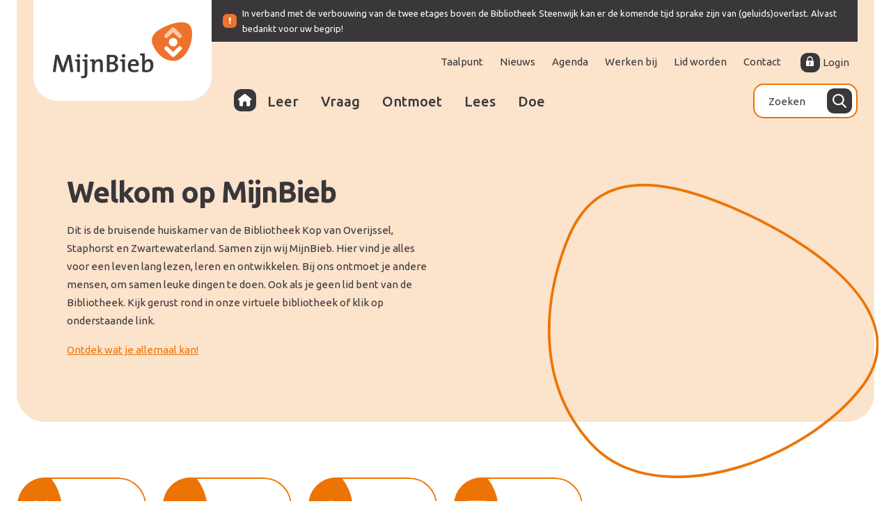

--- FILE ---
content_type: text/html; charset=UTF-8
request_url: https://mijnbieb.nl/
body_size: 17555
content:
<!doctype html>
<html lang="nl-NL">

<head>
  <meta charset="UTF-8">
  <meta name="viewport" content="width=device-width, initial-scale=1, maximum-scale=1">
  <link rel="profile" href="http://gmpg.org/xfn/11">

  <meta name='robots' content='index, follow, max-image-preview:large, max-snippet:-1, max-video-preview:-1' />

	<!-- This site is optimized with the Yoast SEO plugin v26.7 - https://yoast.com/wordpress/plugins/seo/ -->
	<title>MijnBieb - Bibliotheken Zwartewaterland, Kop van Overijssel en Staphorst</title>
<link data-rocket-prefetch href="https://www.youtube.com" rel="dns-prefetch">
<link data-rocket-prefetch href="https://fonts.googleapis.com" rel="dns-prefetch">
<link data-rocket-prefetch href="https://www.googletagmanager.com" rel="dns-prefetch">
<link data-rocket-prefetch href="https://ezihr6xydee.exactdn.com" rel="dns-prefetch">
<link data-rocket-prefetch href="" rel="dns-prefetch">
<link data-rocket-preload as="style" href="https://fonts.googleapis.com/css2?family=Ubuntu:ital,wght@0,400;0,500;0,700;1,400;1,500&#038;display=swap" rel="preload">
<link href="https://fonts.googleapis.com/css2?family=Ubuntu:ital,wght@0,400;0,500;0,700;1,400;1,500&#038;display=swap" media="print" onload="this.media=&#039;all&#039;" rel="stylesheet">
<noscript data-wpr-hosted-gf-parameters=""><link rel="stylesheet" href="https://fonts.googleapis.com/css2?family=Ubuntu:ital,wght@0,400;0,500;0,700;1,400;1,500&#038;display=swap"></noscript>
	<meta name="description" content="Dit is de bruisende huiskamer van de Bibliotheek Kop van Overijssel, Staphorst en Zwartewaterland. Samen zijn wij MijnBieb." />
	<link rel="canonical" href="https://mijnbieb.nl/" />
	<meta property="og:locale" content="nl_NL" />
	<meta property="og:type" content="website" />
	<meta property="og:title" content="MijnBieb - Bibliotheken Zwartewaterland, Kop van Overijssel en Staphorst" />
	<meta property="og:description" content="Dit is de bruisende huiskamer van de Bibliotheek Kop van Overijssel, Staphorst en Zwartewaterland. Samen zijn wij MijnBieb." />
	<meta property="og:url" content="https://mijnbieb.nl/" />
	<meta property="og:site_name" content="MijnBieb" />
	<meta property="article:modified_time" content="2025-08-19T15:12:52+00:00" />
	<meta property="og:image" content="https://mijnbieb.nl/wp-content/uploads/2024/06/Foto-Voorpagina.jpg" />
	<meta property="og:image:width" content="752" />
	<meta property="og:image:height" content="630" />
	<meta property="og:image:type" content="image/jpeg" />
	<meta name="twitter:card" content="summary_large_image" />
	<script type="application/ld+json" class="yoast-schema-graph">{"@context":"https://schema.org","@graph":[{"@type":"WebPage","@id":"https://mijnbieb.nl/","url":"https://mijnbieb.nl/","name":"MijnBieb - Bibliotheken Zwartewaterland, Kop van Overijssel en Staphorst","isPartOf":{"@id":"https://mijnbieb.nl/#website"},"primaryImageOfPage":{"@id":"https://mijnbieb.nl/#primaryimage"},"image":{"@id":"https://mijnbieb.nl/#primaryimage"},"thumbnailUrl":"https://ezihr6xydee.exactdn.com/wp-content/uploads/2024/06/Foto-Voorpagina.jpg?strip=all","datePublished":"2024-04-08T13:25:15+00:00","dateModified":"2025-08-19T15:12:52+00:00","description":"Dit is de bruisende huiskamer van de Bibliotheek Kop van Overijssel, Staphorst en Zwartewaterland. Samen zijn wij MijnBieb.","breadcrumb":{"@id":"https://mijnbieb.nl/#breadcrumb"},"inLanguage":"nl-NL","potentialAction":[{"@type":"ReadAction","target":["https://mijnbieb.nl/"]}]},{"@type":"ImageObject","inLanguage":"nl-NL","@id":"https://mijnbieb.nl/#primaryimage","url":"https://ezihr6xydee.exactdn.com/wp-content/uploads/2024/06/Foto-Voorpagina.jpg?strip=all","contentUrl":"https://ezihr6xydee.exactdn.com/wp-content/uploads/2024/06/Foto-Voorpagina.jpg?strip=all","width":752,"height":630},{"@type":"BreadcrumbList","@id":"https://mijnbieb.nl/#breadcrumb","itemListElement":[{"@type":"ListItem","position":1,"name":"Home"}]},{"@type":"WebSite","@id":"https://mijnbieb.nl/#website","url":"https://mijnbieb.nl/","name":"MijnBieb","description":"","potentialAction":[{"@type":"SearchAction","target":{"@type":"EntryPoint","urlTemplate":"https://mijnbieb.nl/?s={search_term_string}"},"query-input":{"@type":"PropertyValueSpecification","valueRequired":true,"valueName":"search_term_string"}}],"inLanguage":"nl-NL"}]}</script>
	<!-- / Yoast SEO plugin. -->


<link rel='dns-prefetch' href='//fonts.googleapis.com' />
<link rel='dns-prefetch' href='//ezihr6xydee.exactdn.com' />
<link href='https://fonts.gstatic.com' crossorigin rel='preconnect' />
<link rel='preconnect' href='//ezihr6xydee.exactdn.com' />
<link rel="alternate" type="application/rss+xml" title="MijnBieb &raquo; feed" href="https://mijnbieb.nl/feed/" />
<link rel="alternate" type="application/rss+xml" title="MijnBieb &raquo; reacties feed" href="https://mijnbieb.nl/comments/feed/" />
<link rel="alternate" type="text/calendar" title="MijnBieb &raquo; iCal Feed" href="https://mijnbieb.nl/agenda/?ical=1" />
<link rel="alternate" title="oEmbed (JSON)" type="application/json+oembed" href="https://mijnbieb.nl/wp-json/oembed/1.0/embed?url=https%3A%2F%2Fmijnbieb.nl%2F" />
<link rel="alternate" title="oEmbed (XML)" type="text/xml+oembed" href="https://mijnbieb.nl/wp-json/oembed/1.0/embed?url=https%3A%2F%2Fmijnbieb.nl%2F&#038;format=xml" />
<style id='wp-img-auto-sizes-contain-inline-css'>
img:is([sizes=auto i],[sizes^="auto," i]){contain-intrinsic-size:3000px 1500px}
/*# sourceURL=wp-img-auto-sizes-contain-inline-css */
</style>
<link rel='stylesheet' id='tribe-events-pro-mini-calendar-block-styles-css' href='https://mijnbieb.nl/wp-content/plugins/events-calendar-pro/build/css/tribe-events-pro-mini-calendar-block.css?ver=7.7.11' media='all' />
<link rel='stylesheet' id='main-style-css' href='https://mijnbieb.nl/wp-content/themes/mijnbieb/assets/css/style.css?ver=1765191662' media='all' />

<link rel='stylesheet' id='swiper-css' href='https://mijnbieb.nl/wp-content/themes/mijnbieb/assets/css/plugins/swiper.css?ver=6.9' media='all' />
<link rel="https://api.w.org/" href="https://mijnbieb.nl/wp-json/" /><link rel="alternate" title="JSON" type="application/json" href="https://mijnbieb.nl/wp-json/wp/v2/pages/2" /><link rel='shortlink' href='https://mijnbieb.nl/' />
<!-- Google Analytics G4 Site Tag --><script async src="https://www.googletagmanager.com/gtag/js?id=G-VHTVD4CLD0" data-cookieconsent="statistics"></script><script data-cookieconsent="statistics">window.dataLayer = window.dataLayer || [];function gtag(){dataLayer.push(arguments);}gtag('js', new Date());gtag('config', 'G-VHTVD4CLD0', { 'anonymize_ip': true });</script><meta name="et-api-version" content="v1"><meta name="et-api-origin" content="https://mijnbieb.nl"><link rel="https://theeventscalendar.com/" href="https://mijnbieb.nl/wp-json/tribe/tickets/v1/" /><link rel="preconnect" href="https://fonts.googleapis.com"><link rel="preconnect" href="https://fonts.gstatic.com" crossorigin><noscript><style>.lazyload[data-src]{display:none !important;}</style></noscript><style>.lazyload{background-image:none !important;}.lazyload:before{background-image:none !important;}</style><link rel="icon" href="https://ezihr6xydee.exactdn.com/wp-content/uploads/2024/06/favicon.png?strip=all&#038;resize=32%2C32" sizes="32x32" />
<link rel="icon" href="https://ezihr6xydee.exactdn.com/wp-content/uploads/2024/06/favicon.png?strip=all&#038;resize=192%2C192" sizes="192x192" />
<link rel="apple-touch-icon" href="https://ezihr6xydee.exactdn.com/wp-content/uploads/2024/06/favicon.png?strip=all&#038;resize=180%2C180" />
<meta name="msapplication-TileImage" content="https://ezihr6xydee.exactdn.com/wp-content/uploads/2024/06/favicon.png?strip=all&#038;resize=270%2C270" />
<style id="rocket-lazyrender-inline-css">[data-wpr-lazyrender] {content-visibility: auto;}</style><meta name="generator" content="WP Rocket 3.20.3" data-wpr-features="wpr_preconnect_external_domains wpr_automatic_lazy_rendering wpr_oci wpr_desktop" /></head>

<body class="home wp-singular page-template-default page page-id-2 wp-theme-mijnbieb no-js tec-no-tickets-on-recurring tec-no-rsvp-on-recurring tribe-theme-mijnbieb">
	<a href="#main" class="skiplink">Naar hoofdinhoud</a>

		<div  id="page" class="site">

	<header  class="header" x-data :class="{ 'header--is-open': $store.nav.isOpen }">
		<div  class="container">
						<div class="header__alert px-3 py-2 flex-fill section--bg-color-3 alternative d-block d-lg-none">
				<div class="d-flex align-items-center">
					<svg class="flex-shrink-0" xmlns="http://www.w3.org/2000/svg" width="20" height="20" fill="none"><rect width="20" height="20" fill="#EE722B" rx="6"/></g><g clip-path="url(#b)"><path fill="#fff" d="M11.54 13.11c0 .66-.53 1.19-1.19 1.19-.66 0-1.19-.53-1.19-1.19 0-.66.53-1.19 1.19-1.19.66 0 1.19.53 1.19 1.19Zm.16-6.87-.16 3.97a1.19 1.19 0 0 1-2.38-.01L9 6.24A1.2 1.2 0 0 1 10.14 5h.36c.66 0 1.19.53 1.19 1.19v.05h.01Z"/></g><defs><clipPath id="a"><rect width="20" height="20" fill="#fff" rx="6"/></clipPath><clipPath id="b"><path fill="#fff" d="M9 5h2.7v9.3H9z"/></defs></svg>
					
					<div class="text text--xsmall ps-2">
						In verband met de verbouwing van de twee etages boven de Bibliotheek Steenwijk kan er de komende tijd sprake zijn van (geluids)overlast. Alvast bedankt voor uw begrip!					</div>
				</div>
			</div>
						
			<div class="header__inner d-flex flex-wrap flex-lg-nowrap justify-content-between   align-items-center align-items-lg-start ">
				
<div class="header__logo">
			<a href="https://mijnbieb.nl/" class="logo" title="Home" rel="home">
			<img src="[data-uri]" alt="" width="231" height="94" data-src="https://ezihr6xydee.exactdn.com/wp-content/uploads/2024/04/MijnBieb_logo.svg" decoding="async" class="lazyload" data-eio-rwidth="231" data-eio-rheight="94"><noscript><img src="https://ezihr6xydee.exactdn.com/wp-content/uploads/2024/04/MijnBieb_logo.svg" alt="" width="231" height="94" data-eio="l"></noscript>
		</a>
	</div>
				
<div class="header__toggle flex-auto d-lg-none">
	<button
		class="button button--default button--toggle"
		@click="$store.nav.toggle()"
		x-on:keydown.escape.prevent.stop="$store.nav.close()"
		x-bind:aria-label="$store.nav.isOpen ? 'Menu sluiten' : 'Menu openen'"
		x-bind:aria-expanded="$store.nav.isOpen">
			<span>Menu</span>

			<svg class="svg--open" x-show="!$store.nav.isOpen" viewBox="0 0 13 9"  xmlns="http://www.w3.org/2000/svg"><path d="M6.50406 5.40006c-1.85076 0-3.70182.00112-5.55258-.00113-.393817-.00056-.689614-.17543-.8566525-.52122-.1647185-.3413-.1119389-.66911.1339785-.95896.181829-.21478.426296-.31712.712814-.31796.464-.00141.92799-.00056 1.3917-.00056h9.69898c.5382 0 .9523.37278.9671.86646.0154.51279-.3952.92999-.9283.93196-.9375.00366-1.8751.00113-2.81265.00113H6.50377l.00029.00028ZM6.51073 7.19991c1.84612 0 3.69227-.00084 5.53837.00056.5536.00028.9697.4144.9503.93872-.0168.45347-.4039.83525-.8723.85943-.0336.00168-.0676.0014-.1015.0014H.977869c-.540555 0-.9555415-.36969-.9717813-.86224-.0171099-.51448.3914963-.93393.9227713-.93646.792561-.00394 1.585121-.00113 2.377691-.00113h3.20418v-.00028ZM6.49333 1.80009c-1.84119 0-3.68239.00085-5.523579-.00056-.560855-.00056-.9764213-.40315-.9633714-.926622C.0179795.411283.404546.0261271.880722.0016683.904791.0005438.929151.0002626.953221.0002626c3.701529 0 7.403339-.0005622 11.104879.0005623.5156 0 .9254.3798141.9413.8628061.0171.512789-.3932.932249-.9248.935339-.7151.00422-1.4302.00112-2.14567.00112H6.49304h.00029Z" fill="#FFF"/></svg>

			<svg class="svg--close" x-show="$store.nav.isOpen" viewBox="0 0 11 11" fill="none" xmlns="http://www.w3.org/2000/svg"><path d="m6.50769 5.50013 4.28321-4.28348c.2788-.278522.2788-.729238 0-1.007759-.2785-.2785213-.7292-.2785213-1.00772 0L5.5 4.49237 1.21682.208891c-.278505-.2785213-.728856-.2785213-1.007693 0-.2788361.278521-.2788361.729237 0 1.007759L4.49231 5.50013.209127 9.7836c-.2788361.2785-.2788361.7292 0 1.0078.13875.1391.321298.2086.503845.2086.182548 0 .364758-.0699.503848-.2086L5.5 6.50788l4.28318 4.28352c.13909.1391.32132.2086.50382.2086.1826 0 .3648-.0699.5039-.2086.2788-.2786.2788-.7293 0-1.0078L6.50769 5.50013Z" fill="#fff"/></svg>

	</button>
</div>
				
				<nav class="header__nav flex-fill flex-wrap" x-show="$store.nav.isOpen" x-collapse="" x-collapse.duration.300ms="" role="navigation">
								<div class="header__alert px-3 py-2 flex-fill section--bg-color-3 alternative d-none d-lg-block">
				<div class="d-flex align-items-center">
					<svg class="flex-shrink-0" xmlns="http://www.w3.org/2000/svg" width="20" height="20" fill="none"><rect width="20" height="20" fill="#EE722B" rx="6"/></g><g clip-path="url(#b)"><path fill="#fff" d="M11.54 13.11c0 .66-.53 1.19-1.19 1.19-.66 0-1.19-.53-1.19-1.19 0-.66.53-1.19 1.19-1.19.66 0 1.19.53 1.19 1.19Zm.16-6.87-.16 3.97a1.19 1.19 0 0 1-2.38-.01L9 6.24A1.2 1.2 0 0 1 10.14 5h.36c.66 0 1.19.53 1.19 1.19v.05h.01Z"/></g><defs><clipPath id="a"><rect width="20" height="20" fill="#fff" rx="6"/></clipPath><clipPath id="b"><path fill="#fff" d="M9 5h2.7v9.3H9z"/></defs></svg>
					
					<div class="text text--xsmall ps-2">
						In verband met de verbouwing van de twee etages boven de Bibliotheek Steenwijk kan er de komende tijd sprake zijn van (geluids)overlast. Alvast bedankt voor uw begrip!					</div>
				</div>
			</div>
			
					<div class="row pt-3 align-items-lg-center ps-lg-5">
						<div class="col-6 col-lg-12 order-lg-first">
							
<div class="header__topnav">
	<ul id="top-menu" class="topnav" itemscope itemtype="http://www.schema.org/SiteNavigationElement"><li id="menu-item-1272" class="menu-item menu-item-type-post_type menu-item-object-page menu-item-1272 nav-item"><a itemprop="url" href="https://mijnbieb.nl/taalpunt/" class="nav-link"><span itemprop="name">Taalpunt</span></a></li>
<li id="menu-item-189" class="menu-item menu-item-type-post_type menu-item-object-page menu-item-189 nav-item"><a itemprop="url" href="https://mijnbieb.nl/nieuws/" class="nav-link"><span itemprop="name">Nieuws</span></a></li>
<li id="menu-item-190" class="menu-item menu-item-type-custom menu-item-object-custom menu-item-190 nav-item"><a itemprop="url" href="/agenda/" class="nav-link"><span itemprop="name">Agenda</span></a></li>
<li id="menu-item-481" class="menu-item menu-item-type-post_type menu-item-object-page menu-item-481 nav-item"><a itemprop="url" href="https://mijnbieb.nl/werken-bij/" class="nav-link"><span itemprop="name">Werken bij</span></a></li>
<li id="menu-item-325" class="menu-item menu-item-type-post_type menu-item-object-page menu-item-325 nav-item"><a itemprop="url" href="https://mijnbieb.nl/lid-worden/" class="nav-link"><span itemprop="name">Lid worden</span></a></li>
<li id="menu-item-30" class="menu-item menu-item-type-post_type menu-item-object-page menu-item-30 nav-item"><a itemprop="url" href="https://mijnbieb.nl/contact/" class="nav-link"><span itemprop="name">Contact</span></a></li>
<li id="menu-item-191" class="menu-icon menu-icon--login menu-item menu-item-type-custom menu-item-object-custom menu-item-191 nav-item"><a target="_blank" rel="noopener noreferrer" itemprop="url" href="https://rijnbrink.hostedwise.nl/cgi-bin/bx.pl?vestnr=9154;prt=INTERNET;taal=nl_NL;var=portal;event=private" class="nav-link"><span itemprop="name">Login</span></a></li>
</ul></div>
						</div>

						<div class="col-6 col-lg order-first">
							
<div class="header__mainnav d-flex flex-fill h-100" x-data="" x-on:keydown.escape.window="$store.service.close()" :aria-expanded="$store.nav.isOpen">
	<ul id="main-menu" class="mainnav d-lg-flex justify-content-start align-items-center ps-xl-4" itemscope itemtype="http://www.schema.org/SiteNavigationElement"><li id="menu-item-22" class="menu-icon menu-icon--home menu-item menu-item-type-post_type menu-item-object-page menu-item-home current-menu-item page_item page-item-2 current_page_item active menu-item-22 nav-item"><a itemprop="url" href="https://mijnbieb.nl/" class="nav-link" aria-current="page"><span itemprop="name">Home</span></a></li>
<li id="menu-item-19" class="menu-item menu-item-type-post_type menu-item-object-page menu-item-19 nav-item"><a itemprop="url" href="https://mijnbieb.nl/leer/" class="nav-link"><span itemprop="name">Leer</span></a></li>
<li id="menu-item-20" class="menu-item menu-item-type-post_type menu-item-object-page menu-item-20 nav-item"><a itemprop="url" href="https://mijnbieb.nl/vraag/" class="nav-link"><span itemprop="name">Vraag</span></a></li>
<li id="menu-item-18" class="menu-item menu-item-type-post_type menu-item-object-page menu-item-18 nav-item"><a itemprop="url" href="https://mijnbieb.nl/ontmoet/" class="nav-link"><span itemprop="name">Ontmoet</span></a></li>
<li id="menu-item-21" class="menu-item menu-item-type-post_type menu-item-object-page menu-item-21 nav-item"><a itemprop="url" href="https://mijnbieb.nl/lees/" class="nav-link"><span itemprop="name">Lees</span></a></li>
<li id="menu-item-27" class="menu-item menu-item-type-post_type menu-item-object-page menu-item-27 nav-item"><a itemprop="url" href="https://mijnbieb.nl/doe/" class="nav-link"><span itemprop="name">Doe</span></a></li>
</ul></div>
						</div>

						<div class="col-12 col-lg-auto mt-4 mt-lg-0">
							
<form role="search" method="get" class="search-form" action="https://mijnbieb.nl/">
	<span class="visually-hidden">Zoeken naar:</span>
		<input type="search" class="field" name="s" placeholder="Zoeken" value="" minLength="3">
	</label>
	<button type="submit" class="searchform-submit">
		<svg xmlns="http://www.w3.org/2000/svg" width="20" height="20" viewBox="0 0 20 20" fill="none">
			<path d="M19.6952 18.2166L14.7642 13.2666C16.0333 11.8132 16.7279 9.98069 16.7279 8.07442C16.7279 3.62296 12.975 0 8.36393 0C3.75286 0 0 3.62296 0 8.07442C0 12.5259 3.75286 16.1488 8.36393 16.1488C10.0949 16.1488 11.7459 15.6433 13.1568 14.6884L18.1243 19.677C18.3316 19.8841 18.6116 20 18.9098 20C19.1934 20 19.4625 19.8947 19.6661 19.7051C20.0989 19.3014 20.1134 18.6344 19.6952 18.2166ZM8.36393 2.10637C11.7713 2.10637 14.546 4.78497 14.546 8.07442C14.546 11.3639 11.7713 14.0425 8.36393 14.0425C4.95654 14.0425 2.18189 11.3639 2.18189 8.07442C2.18189 4.78497 4.95654 2.10637 8.36393 2.10637Z" fill="white"/>
		</svg>
		<span class="visually-hidden">Zoeken</span>
	</button>
</form>
						</div>
					</div>
				</nav>
			</div>
		</div>
	</header>
<main  id="main">
	
<section  class="section section--hero section--hero-front pt-4 pt-lg-8 pb-8 pb-lg-6">
	<div class="container">
		<div class="row">
			<div class="col-lg-6 ps-lg-7 col--content">
				<div class="content">		
											<h1 class="title title--size-1 mt-0 mb-3">Welkom op MijnBieb</h1>
																					<div class="wysiwyg flow"><p>Dit is de bruisende huiskamer van de Bibliotheek Kop van Overijssel, Staphorst en Zwartewaterland. Samen zijn wij MijnBieb. Hier vind je alles voor een leven lang lezen, leren en ontwikkelen. Bij ons ontmoet je andere mensen, om samen leuke dingen te doen. Ook als je geen lid bent van de Bibliotheek. Kijk gerust rond in onze virtuele bibliotheek of klik op onderstaande link.</p>
<p><a href="https://mijnbieb.nl/ontdek-wat-je-allemaal-kan/">Ontdek wat je allemaal kan!</a></p>
</div>
									</div>
			</div>

							<div class="col-lg-5 offset-lg-1 mt-4 mt-lg-0 col--media">
					<figure class="figure flow" data-fx="from-right">
						<picture class="mask">
							<img fetchpriority="high" src="https://ezihr6xydee.exactdn.com/wp-content/uploads/2024/06/Foto-Voorpagina-640x500.jpg?strip=all" alt="" />
						</picture>
											</figure>
				</div>
					</div>
	</div>
</section>

	<section  class="section--default pt-4 pb-4 pt-lg-8 pb-lg-6">
	<div class="container">
		<div class="row align-items-end g-4" style="min-height: 230px;">
			<div class="col-md-8">
				<div class="row g-2 g-lg-4">
											<div class="col-6 col-xl-3">
								<a class="quicklink"  href="/agenda/" >
									<span class="quicklink__label">Agenda</span>
									<div class="quicklink__icon"><svg xmlns="http://www.w3.org/2000/svg" viewBox="0 0 70 70" fill="white"><path d="M67.62 65.53H9.9v-9.29H.75v-2.23h1.37l-1.22-.6.74-1.56a86.946 86.946 0 0 0 8.27-36.89V6.91h12.18V.58h2.85V6.9h27.64V.58h2.85V6.9h12.21v8.34c0 13.02-2.9 26.12-8.41 37.88l-1.64 3.11H12.75v6.41h52.01V50.16h2.85v15.38ZM4.09 53.33l51.9-.08.66-1.39c3.9-8.34 6.45-17.4 7.54-26.61H12.15c-1.13 9.63-3.82 19.09-7.95 27.84l-.12.24h.01Zm8.36-30.96h52.03c.2-2.38.3-4.75.3-7.13V9.79h-9.36v6.29h-2.85V9.79H24.93v6.29h-2.85V9.79h-9.33v5.15c0 2.47-.11 4.95-.32 7.41h.01Z"/></svg></div>
								</a>
							</div>
													<div class="col-6 col-xl-3">
								<a class="quicklink"  href="/lid-worden/" >
									<span class="quicklink__label">Lid worden</span>
									<div class="quicklink__icon"><svg xmlns="http://www.w3.org/2000/svg" viewBox="0 0 70 70" fill="white"><path d="M36.43 64.98h-2.92v-1.44c0-3.98-3.2-7.2-7.14-7.2H.59l.04-2.53a182.6 182.6 0 0 0 4.26-39.24V9.95H26.4c3.64 0 6.83 1.96 8.59 4.89 1.76-2.93 4.96-4.89 8.59-4.89h21.51v4.62c0 13.19 1.43 26.4 4.26 39.24l.04.33v2.22h-25.8c-3.93 0-7.12 3.24-7.12 7.2V65h-.01ZM3.7 53.38h22.68c3.64 0 6.83 1.96 8.59 4.89 1.76-2.93 4.96-4.89 8.59-4.89h22.69a185.908 185.908 0 0 1-4.09-38.82V12.9H43.58c-3.93 0-7.12 3.24-7.12 7.2h-2.92c0-3.98-3.21-7.2-7.14-7.2H7.8v1.66c0 13.06-1.37 26.11-4.09 38.82H3.7Zm32.73-5.76h-2.92V20.1h2.92v27.5Z"/></svg></div>
								</a>
							</div>
													<div class="col-6 col-xl-3">
								<a class="quicklink"  href="/contact/" >
									<span class="quicklink__label">Locaties &amp; Opening</span>
									<div class="quicklink__icon"><svg xmlns="http://www.w3.org/2000/svg" viewBox="0 0 70 70" fill="white"><path d="M35.17 69.2c-18.8 0-34.1-15.3-34.1-34.1S16.37 1 35.17 1s34.1 15.3 34.1 34.1-15.3 34.1-34.1 34.1Zm0-65.1c-17.1 0-31 13.9-31 31s13.9 31 31 31 31-13.9 31-31-13.92-31-31-31Zm15.77 48.93-1.24-1.77c-4.23-5.9-9.41-10.91-15.4-14.89l-.8-.53.3-2.47c.91-8.11.86-16.34-.19-24.44l3.07-.4c1.07 8.36 1.13 16.83.19 25.2l-.07.59c5.96 4.09 11.14 9.17 15.41 15.13l1.24 1.79-2.54 1.79h.03Z" /></svg></div>
								</a>
							</div>
													<div class="col-6 col-xl-3">
								<a class="quicklink"  href="https://rijnbrink.hostedwise.nl/cgi-bin/bx.pl?vestnr=9154;prt=INTERNET;taal=nl_NL;var=portal;event=private"  target="_blank" rel="noopener noreferrer">
									<span class="quicklink__label">Inloggen MijnBieb</span>
									<div class="quicklink__icon"><svg xmlns="http://www.w3.org/2000/svg" id="Laag_1" viewBox="0 0 70 70" fill="white"><path d="M60.14 1.17H8.54v2.81h51.6V1.17Z" class="cls-1"/><path d="M60.14 68.64H8.54v-2.81h5.73V49.57l8.89-5.22c2.58-1.5 4.39-3.91 5.11-6.76.73-2.86.28-5.82-1.27-8.34-.94-1.54-2.26-2.84-3.83-3.77l-8.89-5.22V2.57h2.87v16.1l7.5 4.39c1.98 1.15 3.65 2.8 4.82 4.73 1.94 3.16 2.51 6.88 1.6 10.47-.91 3.59-3.2 6.61-6.42 8.5l-7.5 4.39v14.67h34.4V51.13l-7.5-4.39a13.733 13.733 0 0 1-4.82-4.73c-1.94-3.16-2.51-6.87-1.6-10.46.91-3.58 3.18-6.59 6.42-8.5l7.5-4.41V2.57h2.87v17.66l-8.89 5.22c-2.58 1.52-4.39 3.93-5.11 6.78-.73 2.85-.28 5.8 1.27 8.33.94 1.54 2.27 2.85 3.83 3.77l8.9 5.22v16.29h5.73v2.81h-.01Z" class="cls-1"/></svg></div>
								</a>
							</div>
													<div class="col-6 col-xl-3">
								<a class="quicklink"  href="https://mijnbieb.nl/taalpunt/kop-van-overijssel/" >
									<span class="quicklink__label">Taalpunt</span>
									<div class="quicklink__icon"><svg xmlns="http://www.w3.org/2000/svg" id="Laag_1" viewBox="0 0 70 70" fill="white"><path d="M38.41 59.05c1.91-5.23 4.63-10.17 7.28-14.98 1.22-2.21 2.6-4.41 3.94-6.56 1.15-1.84 2.46-3.93 3.65-6.04 3.12-5.52 3.43-11.49.92-17.76C50.36 4.1 39.89-1.07 29.85 1.72c-9.85 2.73-16.36 12.8-14.8 22.9.64 4.16 2.71 7.5 4.7 10.74.72 1.17 1.42 2.31 2.05 3.46.95 1.75 1.95 3.51 2.93 5.23l.22.38c2.6 4.56 5.29 9.28 7.27 14.15l1.45 3.66h3.78l.97-3.19ZM35.35 3.96h.26c7.02.1 13.22 4.34 15.83 10.87 2.15 5.38 1.9 10.48-.75 15.17-1.14 2.03-2.44 4.1-3.58 5.92-1.48 2.35-2.8 4.48-4.02 6.7-2.79 5.06-5.67 10.28-7.67 15.93-.14-.37-.29-.74-.44-1.11-2.06-5.05-4.8-9.86-7.46-14.53-1.03-1.81-2.1-3.68-3.1-5.53-.66-1.22-1.39-2.41-2.13-3.6-1.93-3.12-3.74-6.07-4.29-9.61-1.33-8.63 4.23-17.22 12.65-19.56 1.54-.43 3.12-.64 4.7-.64Z" class="cls-1"/><path d="M43.25 56.08c-.05-.02-.11-.03-.16-.05l-1.56 2.7c1.48.79 2.33 1.82 2.33 2.85 0 2.28-3.9 4.21-8.52 4.21s-8.52-1.93-8.52-4.21c0-1.03.81-2.02 2.27-2.81l-1.55-2.69c-.1.03-.2.05-.29.09-2.68 1.34-4.22 3.31-4.22 5.41 0 3.94 5.53 7.15 12.32 7.15s12.32-3.21 12.32-7.15c0-2.15-1.61-4.16-4.41-5.5Z" class="cls-1"/></svg></div>
								</a>
							</div>
													<div class="col-6 col-xl-3">
								<a class="quicklink"  href="/werken-bij/" >
									<span class="quicklink__label">Word vrijwilliger</span>
									<div class="quicklink__icon"><svg xmlns="http://www.w3.org/2000/svg" viewBox="0 0 70 70" fill="white"><path d="M58.87 69.23h-3V52.19h9.35c-4.25-9.35-6.51-19.62-6.52-29.83-2.27-.72-4.78-1.06-7.2-1.04-2.28 0-4.56.35-6.74 1.05-.01 10.22-2.27 20.51-6.52 29.83h9.36v17.01h-3V55.2h-9.89v-2.57l.36-.73c2.06-4.36 3.68-8.93 4.8-13.65H.86v-3H40.5c.83-4.3 1.25-8.67 1.25-13.03v-1.98l.98-.36c2.91-1.06 5.93-1.62 9-1.56 3.14 0 6.16.53 8.97 1.56l.98.36v1.98c0 4.36.43 8.73 1.25 13.03h5.75v3h-5.1a68.77 68.77 0 0 0 4.8 13.66l.36.71v2.57h-9.89v14.05h.01ZM30.63 29.68h-3V23.5c-1.38-.72-4.86-2.2-9.79-2.2s-8.4 1.48-9.79 2.2v6.18h-3v-7.85l.66-.44c.19-.12 4.69-3.07 12.13-3.07s11.94 2.95 12.13 3.07l.66.44v7.85Zm21.94-14.04h-1.7l-.36-.22c-.54-.33-5.25-3.39-5.25-7.63 0-2.34 1.2-4.43 3.23-5.59 2.01-1.16 4.43-1.15 6.45.03 1.98 1.12 3.21 3.25 3.21 5.56 0 4.25-4.68 7.3-5.21 7.63l-.36.24h-.01Zm-.88-11.3c-.58 0-1.18.15-1.7.46a3.386 3.386 0 0 0-1.72 2.97c0 1.98 2.26 3.98 3.45 4.84 1.22-.87 3.42-2.86 3.42-4.84 0-1.23-.65-2.36-1.7-2.96-.55-.32-1.15-.48-1.76-.48h.01Zm-33.01 11.3h-1.7l-.4-.22c-.54-.33-5.25-3.39-5.25-7.63.01-2.32 1.23-4.4 3.25-5.56a6.412 6.412 0 0 1 6.45 0 6.405 6.405 0 0 1 3.21 5.56c0 4.25-4.68 7.3-5.21 7.63l-.36.24Zm-.86-11.28c-.6 0-1.19.15-1.73.47a3.426 3.426 0 0 0-1.74 2.97c0 1.98 2.28 4 3.46 4.84 1.22-.87 3.45-2.86 3.45-4.84 0-1.23-.65-2.36-1.7-2.96-.54-.3-1.14-.47-1.73-.47Z" /></svg></div>
								</a>
							</div>
													<div class="col-6 col-xl-3">
								<a class="quicklink"  href="https://www.onlinebibliotheek.nl/"  target="_blank" rel="noopener noreferrer">
									<span class="quicklink__label">Online Bibliotheek</span>
									<div class="quicklink__icon"><svg xmlns="http://www.w3.org/2000/svg" viewBox="0 0 70 70" fill="white"><path d="m64.24 66.32-3.2-.09c-7.69-.86-17.26-1.96-27.3-1.96s-19.61 1.07-27.3 1.96l-1.56.09H3.27l2.88-28.03V4.32H61.4v33.97l2.88 28.03h-.03ZM8.91 39.86 6.5 63.23c7.69-.86 17.2-1.93 27.24-1.93s19.55 1.04 27.24 1.93l-2.41-23.37H8.91Zm.15-2.97h49.38V7.29H9.06v29.6Zm28.71 19.24h-8.04v-2.97h8.04v2.97Z" /></svg></div>
								</a>
							</div>
													<div class="col-6 col-xl-3">
								<a class="quicklink"  href="https://rijnbrink.hostedwise.nl/wise-apps/opac/branch/9154/new-arrivals"  target="_blank" rel="noopener noreferrer">
									<span class="quicklink__label">Nieuwe aanwinsten</span>
									<div class="quicklink__icon"><svg xmlns="http://www.w3.org/2000/svg" viewBox="0 0 70 70" fill="white"><path d="M36.43 64.98h-2.92v-1.44c0-3.98-3.2-7.2-7.14-7.2H.59l.04-2.53a182.6 182.6 0 0 0 4.26-39.24V9.95H26.4c3.64 0 6.83 1.96 8.59 4.89 1.76-2.93 4.96-4.89 8.59-4.89h21.51v4.62c0 13.19 1.43 26.4 4.26 39.24l.04.33v2.22h-25.8c-3.93 0-7.12 3.24-7.12 7.2V65h-.01ZM3.7 53.38h22.68c3.64 0 6.83 1.96 8.59 4.89 1.76-2.93 4.96-4.89 8.59-4.89h22.69a185.908 185.908 0 0 1-4.09-38.82V12.9H43.58c-3.93 0-7.12 3.24-7.12 7.2h-2.92c0-3.98-3.21-7.2-7.14-7.2H7.8v1.66c0 13.06-1.37 26.11-4.09 38.82H3.7Zm32.73-5.76h-2.92V20.1h2.92v27.5Z"/></svg></div>
								</a>
							</div>
													<div class="col-6 col-xl-3">
								<a class="quicklink"  href="https://mijnbieb.nl/over-mijnbieb/onze-plannen/" >
									<span class="quicklink__label">Over MijnBieb</span>
									<div class="quicklink__icon"><svg xmlns="http://www.w3.org/2000/svg" id="Laag_1" viewBox="0 0 70 70" fill="white"><defs></defs><path d="M26.66 30.36c1.2 0 2.37-.52 3.27-1.45 0 0 5.15-5.24 7.41-7.55 2.25 2.31 7.4 7.53 7.4 7.53.94.98 2.05 1.47 3.28 1.47s2.44-.53 3.34-1.52c.88-.97 1.37-2.18 1.37-3.42s-.48-2.39-1.38-3.32l-10.5-10.88a4.694 4.694 0 0 0-3.48-1.58c-1.29 0-2.6.54-3.54 1.55l-4.46 4.85c-2.13 2.32-4.26 4.63-6.4 6.94-.71.76-.99 1.46-.99 2.44 0 1.27.47 2.46 1.37 3.45.92.96 2.09 1.48 3.31 1.48Zm-1.91-4.93c0-.51.17-.91.56-1.33l10.52-10.92c.43-.47.97-.75 1.51-.72.54 0 1.05.25 1.49.73L49.36 24.1c.4.42.57.83.57 1.32s-.21 1.03-.62 1.48c-.36.4-.78.61-1.23.62-.47.05-.94-.21-1.36-.64 0 0-7.69-7.82-8.39-8.54l-1-1.02-.99 1.03c-.7.71-8.4 8.54-8.4 8.55-.78.81-1.83.8-2.59.01-.41-.45-.6-.92-.6-1.48Z" class="cls-1"/><path d="M37.36 27.23c-4.53 0-8.21 3.81-8.21 8.49s3.68 8.49 8.21 8.49 8.21-3.81 8.21-8.49-3.68-8.49-8.21-8.49Zm5.43 8.5c0 3.11-2.43 5.64-5.42 5.64s-5.42-2.53-5.42-5.64 2.43-5.64 5.42-5.64 5.42 2.53 5.42 5.64Z" class="cls-1"/><path d="M68.32 14.05v-.11c-1.13-5.21-3.91-8.89-8.26-10.95-10.71-5.06-28.82 1.14-41.07 7.99C-1.15 22.27.57 33.57 4.32 42.16c1.91 4.35 12.53 26.07 34.21 26.08h.39c6.76-.08 13.2-3.8 18.62-10.76 8.94-11.47 13.47-29.77 10.78-43.42ZM50.34 3.97h.22c3.26 0 6.08.56 8.35 1.63 3.51 1.65 5.76 4.67 6.69 8.95 2.54 12.97-1.76 30.27-10.22 41.14-3.4 4.36-9.02 9.59-16.47 9.68h-.37c-19.95 0-29.88-20.32-31.67-24.39C3.4 33.06 2.29 23.61 20.34 13.5c10.57-5.92 21.77-9.47 30-9.53Z" class="cls-1"/><path d="M33.84 60.23c.98 1.02 2.19 1.57 3.5 1.57s2.49-.53 3.49-1.56l5.24-5.71c.81-.88 1.62-1.75 2.44-2.62.68-.72 1.36-1.45 2.04-2.18l.22-.24c.82-.88 1.85-1.97 1.92-3.35.07-1.28-.45-2.62-1.39-3.59-.92-.96-2.1-1.48-3.32-1.48s-2.36.52-3.26 1.45l-7.41 7.55-7.41-7.54c-.94-.98-2.14-1.49-3.36-1.49-1.22.02-2.38.57-3.27 1.55-.87.99-1.33 2.17-1.33 3.4s.48 2.39 1.38 3.32l10.53 10.91ZM24.72 46c0-.52.21-1.03.6-1.48.38-.42.79-.61 1.29-.61.49 0 .85.18 1.29.64 0 0 7.69 7.82 8.39 8.54l.98 1.01.99-.99c.71-.71 8.1-8.24 8.42-8.56.39-.4.84-.62 1.29-.62s.91.21 1.29.6c.41.45.6.94.6 1.48 0 .51-.17.9-.57 1.32l-10.45 10.9c-.46.47-.98.72-1.51.72s-1.05-.25-1.5-.72L25.3 47.32c-.39-.4-.57-.82-.57-1.32Z" class="cls-1"/></svg></div>
								</a>
							</div>
										</div>
			</div>

			<div class="col-md-4">
				<h3 class="title title--size-3">Zoek een boek</h3>
				<form role="search" id="book-search" class="search-form search-form--book">
					<span class="visually-hidden">Zoeken naar:</span>
						<input type="search" class="field" name="s" placeholder="Zoek op titel, thema, auteur of ISBN" value="" minLength="3">
					</label>
					<button type="submit" class="searchform-submit">
						<svg xmlns="http://www.w3.org/2000/svg" width="20" height="20" viewBox="0 0 20 20" fill="none">
							<path d="M19.6952 18.2166L14.7642 13.2666C16.0333 11.8132 16.7279 9.98069 16.7279 8.07442C16.7279 3.62296 12.975 0 8.36393 0C3.75286 0 0 3.62296 0 8.07442C0 12.5259 3.75286 16.1488 8.36393 16.1488C10.0949 16.1488 11.7459 15.6433 13.1568 14.6884L18.1243 19.677C18.3316 19.8841 18.6116 20 18.9098 20C19.1934 20 19.4625 19.8947 19.6661 19.7051C20.0989 19.3014 20.1134 18.6344 19.6952 18.2166ZM8.36393 2.10637C11.7713 2.10637 14.546 4.78497 14.546 8.07442C14.546 11.3639 11.7713 14.0425 8.36393 14.0425C4.95654 14.0425 2.18189 11.3639 2.18189 8.07442C2.18189 4.78497 4.95654 2.10637 8.36393 2.10637Z" fill="white"/>
						</svg>
						<span class="visually-hidden">Zoeken</span>
					</button>
				</form>
			</div>
		</div>
	</div>
</section>

	
<section  class="section section--collection section--collection-agenda pt-4 pt-lg-8 pb-4 pb-lg-6">
	<div class="container">
		<div class="carousel">
			<div class="carousel__slider">
				<div class="swiper-holder">
					<div class="swiper swiper--default"
						data-swiper-layout="events"
						data-swiper-overflow="true"
						data-swiper-navigation="true"
						data-swiper-bullets="false"
						data-swiper-dynamic-bullets="false"
					>
						<div class="row mb-4 gy-3">
							<div class="col">
								<h2 class="title title--size-3">
									Binnenkort te doen								</h2>
							</div>

							<div class="col-12 col-md-auto d-flex align-items-center justify-content-between">
								<div class="swiper-navigation me-3">
									<button class="button swiper-button-prev"></button>
									<button class="button swiper-button-next"></button>
								</div>

								<a href="/agenda/" class="button button--link button--all me-0">
									<span>Bekijk complete agenda</span>
								</a>
							</div>
						</div>

						<div class="swiper-wrapper">
																<div class="swiper-slide">
										
<div class="c-event c-event--small">
	<div class="c-event__content">
		<div class="c-event__title text-center">
			<h3 class="title title--size-4">
				<a href="https://mijnbieb.nl/agenda/samen-op-het-doek-5/">Samen op het doek</a>
			</h3>
		</div>
		
		<div class="c-event__date text-center">
			<time class="d-block text--small" datetime="2026-01-25T15:00:00+01:00">
				<strong>zo 25 jan</strong>
			</time>
		</div>

		<div class="c-event__venue d-block text--small text-center mb-2 mt-auto">
			Steenwijk		</div>
	</div>

	<div class="c-event__hover text-center">
		<div class="c-event__date text-center">
			<time class="d-block text--small" datetime="2026-01-25T15:00:00+01:00" aria-hidden="true">
				<strong>zo 25 jan</strong>
			</time>
		</div>

		<h3 class="title title--size-4">
			<a href="https://mijnbieb.nl/agenda/samen-op-het-doek-5/" aria-hidden="true">Samen op het doek</a>
		</h3>

		<div class="c-event__venue d-block text--small text-center mb-3 mt-2" aria-hidden="true">
			Steenwijk		</div>

		<div class="c-event__text wysiwyg mb-2">
			<p>Geïnspireerd door een gedicht laat jij je creativiteit los op het schilderdoek.</p>
		</div>

		<a href="https://mijnbieb.nl/agenda/samen-op-het-doek-5/" class="button button--link justify-content-center" tabindex="-1">
			<span>Meer info en details</span>
		</a>
	</div>
	
	<a class="c-event__image" href="https://mijnbieb.nl/agenda/samen-op-het-doek-5/" tabindex="-1">
					<img src="[data-uri]" alt="" loading="lazy" data-src="https://ezihr6xydee.exactdn.com/wp-content/uploads/2025/11/Foto-Samen-op-het-doek-440x293.jpg?strip=all" decoding="async" class="lazyload" data-eio-rwidth="440" data-eio-rheight="293"><noscript><img src="https://ezihr6xydee.exactdn.com/wp-content/uploads/2025/11/Foto-Samen-op-het-doek-440x293.jpg?strip=all" alt="" loading="lazy" data-eio="l"></noscript>
			</a>
</div>									</div>
																		<div class="swiper-slide">
										
<div class="c-event c-event--small">
	<div class="c-event__content">
		<div class="c-event__title text-center">
			<h3 class="title title--size-4">
				<a href="https://mijnbieb.nl/agenda/digiloket-informatiepunt-digitale-overheid/2026-01-26/">Digiloket &#8211; Informatiepunt Digitale Overheid (open inloop)</a>
			</h3>
		</div>
		
		<div class="c-event__date text-center">
			<time class="d-block text--small" datetime="2026-01-26T10:00:00+01:00">
				<strong>ma 26 jan</strong>
			</time>
		</div>

		<div class="c-event__venue d-block text--small text-center mb-2 mt-auto">
			Steenwijk		</div>
	</div>

	<div class="c-event__hover text-center">
		<div class="c-event__date text-center">
			<time class="d-block text--small" datetime="2026-01-26T10:00:00+01:00" aria-hidden="true">
				<strong>ma 26 jan</strong>
			</time>
		</div>

		<h3 class="title title--size-4">
			<a href="https://mijnbieb.nl/agenda/digiloket-informatiepunt-digitale-overheid/2026-01-26/" aria-hidden="true">Digiloket &#8211; Informatiepunt Digitale Overheid (open inloop)</a>
		</h3>

		<div class="c-event__venue d-block text--small text-center mb-3 mt-2" aria-hidden="true">
			Steenwijk		</div>

		<div class="c-event__text wysiwyg mb-2">
			<p>Digitale vraag? Bij het Digiloket | Informatiepunt Digitale Overheid helpen we je graag verder!</p>
		</div>

		<a href="https://mijnbieb.nl/agenda/digiloket-informatiepunt-digitale-overheid/2026-01-26/" class="button button--link justify-content-center" tabindex="-1">
			<span>Meer info en details</span>
		</a>
	</div>
	
	<a class="c-event__image" href="https://mijnbieb.nl/agenda/digiloket-informatiepunt-digitale-overheid/2026-01-26/" tabindex="-1">
					<img src="[data-uri]" alt="" loading="lazy" data-src="https://ezihr6xydee.exactdn.com/wp-content/uploads/2024/06/Foto-Digiloket-IDO-440x369.jpg?strip=all" decoding="async" class="lazyload" data-eio-rwidth="440" data-eio-rheight="369"><noscript><img src="https://ezihr6xydee.exactdn.com/wp-content/uploads/2024/06/Foto-Digiloket-IDO-440x369.jpg?strip=all" alt="" loading="lazy" data-eio="l"></noscript>
			</a>
</div>									</div>
																		<div class="swiper-slide">
										
<div class="c-event c-event--small">
	<div class="c-event__content">
		<div class="c-event__title text-center">
			<h3 class="title title--size-4">
				<a href="https://mijnbieb.nl/agenda/taalmorgen-zwartsluis/2026-01-26/">Taalmorgen Zwartsluis</a>
			</h3>
		</div>
		
		<div class="c-event__date text-center">
			<time class="d-block text--small" datetime="2026-01-26T10:00:00+01:00">
				<strong>ma 26 jan</strong>
			</time>
		</div>

		<div class="c-event__venue d-block text--small text-center mb-2 mt-auto">
			Zwartsluis		</div>
	</div>

	<div class="c-event__hover text-center">
		<div class="c-event__date text-center">
			<time class="d-block text--small" datetime="2026-01-26T10:00:00+01:00" aria-hidden="true">
				<strong>ma 26 jan</strong>
			</time>
		</div>

		<h3 class="title title--size-4">
			<a href="https://mijnbieb.nl/agenda/taalmorgen-zwartsluis/2026-01-26/" aria-hidden="true">Taalmorgen Zwartsluis</a>
		</h3>

		<div class="c-event__venue d-block text--small text-center mb-3 mt-2" aria-hidden="true">
			Zwartsluis		</div>

		<div class="c-event__text wysiwyg mb-2">
			<p>Wil je beter Nederlands leren spreken, lezen en schrijven? Kom naar de Taalmorgen van het Taalpunt Zwartewaterland.</p>
		</div>

		<a href="https://mijnbieb.nl/agenda/taalmorgen-zwartsluis/2026-01-26/" class="button button--link justify-content-center" tabindex="-1">
			<span>Meer info en details</span>
		</a>
	</div>
	
	<a class="c-event__image" href="https://mijnbieb.nl/agenda/taalmorgen-zwartsluis/2026-01-26/" tabindex="-1">
					<img src="[data-uri]" alt="" loading="lazy" data-src="https://ezihr6xydee.exactdn.com/wp-content/uploads/2024/06/Foto-Taalmorgen-Taalpunt-2-440x369.jpg?strip=all" decoding="async" class="lazyload" data-eio-rwidth="440" data-eio-rheight="369"><noscript><img src="https://ezihr6xydee.exactdn.com/wp-content/uploads/2024/06/Foto-Taalmorgen-Taalpunt-2-440x369.jpg?strip=all" alt="" loading="lazy" data-eio="l"></noscript>
			</a>
</div>									</div>
																		<div class="swiper-slide">
										
<div class="c-event c-event--small">
	<div class="c-event__content">
		<div class="c-event__title text-center">
			<h3 class="title title--size-4">
				<a href="https://mijnbieb.nl/agenda/workshop-programmeren-met-lego-spike-2/">Workshop Programmeren met Lego Spike</a>
			</h3>
		</div>
		
		<div class="c-event__date text-center">
			<time class="d-block text--small" datetime="2026-01-26T14:30:00+01:00">
				<strong>ma 26 jan</strong>
			</time>
		</div>

		<div class="c-event__venue d-block text--small text-center mb-2 mt-auto">
			Vollenhove		</div>
	</div>

	<div class="c-event__hover text-center">
		<div class="c-event__date text-center">
			<time class="d-block text--small" datetime="2026-01-26T14:30:00+01:00" aria-hidden="true">
				<strong>ma 26 jan</strong>
			</time>
		</div>

		<h3 class="title title--size-4">
			<a href="https://mijnbieb.nl/agenda/workshop-programmeren-met-lego-spike-2/" aria-hidden="true">Workshop Programmeren met Lego Spike</a>
		</h3>

		<div class="c-event__venue d-block text--small text-center mb-3 mt-2" aria-hidden="true">
			Vollenhove		</div>

		<div class="c-event__text wysiwyg mb-2">
			<p>Houd jij van LEGO en techniek? Dan is deze workshop Programmeren met LEGO Spike zeker iets voor jou!</p>
		</div>

		<a href="https://mijnbieb.nl/agenda/workshop-programmeren-met-lego-spike-2/" class="button button--link justify-content-center" tabindex="-1">
			<span>Meer info en details</span>
		</a>
	</div>
	
	<a class="c-event__image" href="https://mijnbieb.nl/agenda/workshop-programmeren-met-lego-spike-2/" tabindex="-1">
					<img src="[data-uri]" alt="" loading="lazy" data-src="https://ezihr6xydee.exactdn.com/wp-content/uploads/2024/07/Foto-Lego-Spike-440x369.jpg?strip=all" decoding="async" class="lazyload" data-eio-rwidth="440" data-eio-rheight="369"><noscript><img src="https://ezihr6xydee.exactdn.com/wp-content/uploads/2024/07/Foto-Lego-Spike-440x369.jpg?strip=all" alt="" loading="lazy" data-eio="l"></noscript>
			</a>
</div>									</div>
																		<div class="swiper-slide">
										
<div class="c-event c-event--small">
	<div class="c-event__content">
		<div class="c-event__title text-center">
			<h3 class="title title--size-4">
				<a href="https://mijnbieb.nl/agenda/digiloket-informatiepunt-digitale-overheid-op-afspraak-249/">Digiloket | Informatiepunt Digitale Overheid (op afspraak)</a>
			</h3>
		</div>
		
		<div class="c-event__date text-center">
			<time class="d-block text--small" datetime="2026-01-26T18:30:00+01:00">
				<strong>ma 26 jan</strong>
			</time>
		</div>

		<div class="c-event__venue d-block text--small text-center mb-2 mt-auto">
			Staphorst		</div>
	</div>

	<div class="c-event__hover text-center">
		<div class="c-event__date text-center">
			<time class="d-block text--small" datetime="2026-01-26T18:30:00+01:00" aria-hidden="true">
				<strong>ma 26 jan</strong>
			</time>
		</div>

		<h3 class="title title--size-4">
			<a href="https://mijnbieb.nl/agenda/digiloket-informatiepunt-digitale-overheid-op-afspraak-249/" aria-hidden="true">Digiloket | Informatiepunt Digitale Overheid (op afspraak)</a>
		</h3>

		<div class="c-event__venue d-block text--small text-center mb-3 mt-2" aria-hidden="true">
			Staphorst		</div>

		<div class="c-event__text wysiwyg mb-2">
			<p>Digitale vraag? Onze vrijwilligers van het Digiloket | Informatiepunt Digitale Overheid helpen je graag verder!</p>
		</div>

		<a href="https://mijnbieb.nl/agenda/digiloket-informatiepunt-digitale-overheid-op-afspraak-249/" class="button button--link justify-content-center" tabindex="-1">
			<span>Meer info en details</span>
		</a>
	</div>
	
	<a class="c-event__image" href="https://mijnbieb.nl/agenda/digiloket-informatiepunt-digitale-overheid-op-afspraak-249/" tabindex="-1">
					<img src="[data-uri]" alt="" loading="lazy" data-src="https://ezihr6xydee.exactdn.com/wp-content/uploads/2025/02/Foto-Hulp-bij-Belastingaangifte-440x369.jpg?strip=all" decoding="async" class="lazyload" data-eio-rwidth="440" data-eio-rheight="369"><noscript><img src="https://ezihr6xydee.exactdn.com/wp-content/uploads/2025/02/Foto-Hulp-bij-Belastingaangifte-440x369.jpg?strip=all" alt="" loading="lazy" data-eio="l"></noscript>
			</a>
</div>									</div>
																		<div class="swiper-slide">
										
<div class="c-event c-event--small">
	<div class="c-event__content">
		<div class="c-event__title text-center">
			<h3 class="title title--size-4">
				<a href="https://mijnbieb.nl/agenda/formulierenpunt/2026-01-26/">Formulierenpunt</a>
			</h3>
		</div>
		
		<div class="c-event__date text-center">
			<time class="d-block text--small" datetime="2026-01-26T19:00:00+01:00">
				<strong>ma 26 jan</strong>
			</time>
		</div>

		<div class="c-event__venue d-block text--small text-center mb-2 mt-auto">
			Staphorst		</div>
	</div>

	<div class="c-event__hover text-center">
		<div class="c-event__date text-center">
			<time class="d-block text--small" datetime="2026-01-26T19:00:00+01:00" aria-hidden="true">
				<strong>ma 26 jan</strong>
			</time>
		</div>

		<h3 class="title title--size-4">
			<a href="https://mijnbieb.nl/agenda/formulierenpunt/2026-01-26/" aria-hidden="true">Formulierenpunt</a>
		</h3>

		<div class="c-event__venue d-block text--small text-center mb-3 mt-2" aria-hidden="true">
			Staphorst		</div>

		<div class="c-event__text wysiwyg mb-2">
			<p>Heb je hulp nodig bij het invullen van formulieren of andere vragen? Kom dan naar het Formulierenpunt.</p>
		</div>

		<a href="https://mijnbieb.nl/agenda/formulierenpunt/2026-01-26/" class="button button--link justify-content-center" tabindex="-1">
			<span>Meer info en details</span>
		</a>
	</div>
	
	<a class="c-event__image" href="https://mijnbieb.nl/agenda/formulierenpunt/2026-01-26/" tabindex="-1">
					<img src="[data-uri]" alt="" loading="lazy" data-src="https://ezihr6xydee.exactdn.com/wp-content/uploads/2025/05/Foto-Infopunt-in-de-maak-440x293.jpg?strip=all" decoding="async" class="lazyload" data-eio-rwidth="440" data-eio-rheight="293"><noscript><img src="https://ezihr6xydee.exactdn.com/wp-content/uploads/2025/05/Foto-Infopunt-in-de-maak-440x293.jpg?strip=all" alt="" loading="lazy" data-eio="l"></noscript>
			</a>
</div>									</div>
																		<div class="swiper-slide">
										
<div class="c-event c-event--small">
	<div class="c-event__content">
		<div class="c-event__title text-center">
			<h3 class="title title--size-4">
				<a href="https://mijnbieb.nl/agenda/wandelen-en-koffiemoment/2026-01-27/">Wandelen en koffiemoment</a>
			</h3>
		</div>
		
		<div class="c-event__date text-center">
			<time class="d-block text--small" datetime="2026-01-27T09:00:00+01:00">
				<strong>di 27 jan</strong>
			</time>
		</div>

		<div class="c-event__venue d-block text--small text-center mb-2 mt-auto">
			Steenwijkerwold		</div>
	</div>

	<div class="c-event__hover text-center">
		<div class="c-event__date text-center">
			<time class="d-block text--small" datetime="2026-01-27T09:00:00+01:00" aria-hidden="true">
				<strong>di 27 jan</strong>
			</time>
		</div>

		<h3 class="title title--size-4">
			<a href="https://mijnbieb.nl/agenda/wandelen-en-koffiemoment/2026-01-27/" aria-hidden="true">Wandelen en koffiemoment</a>
		</h3>

		<div class="c-event__venue d-block text--small text-center mb-3 mt-2" aria-hidden="true">
			Steenwijkerwold		</div>

		<div class="c-event__text wysiwyg mb-2">
			<p>Start iedere dinsdag met een wandeling en na afloop een kop koffie in de Bibliotheek Steenwijkerwold.</p>
		</div>

		<a href="https://mijnbieb.nl/agenda/wandelen-en-koffiemoment/2026-01-27/" class="button button--link justify-content-center" tabindex="-1">
			<span>Meer info en details</span>
		</a>
	</div>
	
	<a class="c-event__image" href="https://mijnbieb.nl/agenda/wandelen-en-koffiemoment/2026-01-27/" tabindex="-1">
					<img src="[data-uri]" alt="" loading="lazy" data-src="https://ezihr6xydee.exactdn.com/wp-content/uploads/2024/06/foto-koffie-uurtje-hasselt-1-440x369.jpg?strip=all" decoding="async" class="lazyload" data-eio-rwidth="440" data-eio-rheight="369"><noscript><img src="https://ezihr6xydee.exactdn.com/wp-content/uploads/2024/06/foto-koffie-uurtje-hasselt-1-440x369.jpg?strip=all" alt="" loading="lazy" data-eio="l"></noscript>
			</a>
</div>									</div>
																		<div class="swiper-slide">
										
<div class="c-event c-event--small">
	<div class="c-event__content">
		<div class="c-event__title text-center">
			<h3 class="title title--size-4">
				<a href="https://mijnbieb.nl/agenda/taalmorgen-staphorst-2/2026-01-27/">Taalmorgen Staphorst</a>
			</h3>
		</div>
		
		<div class="c-event__date text-center">
			<time class="d-block text--small" datetime="2026-01-27T09:30:00+01:00">
				<strong>di 27 jan</strong>
			</time>
		</div>

		<div class="c-event__venue d-block text--small text-center mb-2 mt-auto">
			Staphorst		</div>
	</div>

	<div class="c-event__hover text-center">
		<div class="c-event__date text-center">
			<time class="d-block text--small" datetime="2026-01-27T09:30:00+01:00" aria-hidden="true">
				<strong>di 27 jan</strong>
			</time>
		</div>

		<h3 class="title title--size-4">
			<a href="https://mijnbieb.nl/agenda/taalmorgen-staphorst-2/2026-01-27/" aria-hidden="true">Taalmorgen Staphorst</a>
		</h3>

		<div class="c-event__venue d-block text--small text-center mb-3 mt-2" aria-hidden="true">
			Staphorst		</div>

		<div class="c-event__text wysiwyg mb-2">
			<p>Wil je beter Nederlands leren spreken, lezen en schrijven? Kom naar de Taalmorgen van het Taalpunt Staphorst.</p>
		</div>

		<a href="https://mijnbieb.nl/agenda/taalmorgen-staphorst-2/2026-01-27/" class="button button--link justify-content-center" tabindex="-1">
			<span>Meer info en details</span>
		</a>
	</div>
	
	<a class="c-event__image" href="https://mijnbieb.nl/agenda/taalmorgen-staphorst-2/2026-01-27/" tabindex="-1">
					<img src="[data-uri]" alt="" loading="lazy" data-src="https://ezihr6xydee.exactdn.com/wp-content/uploads/2024/06/Foto-Taalmorgen-Taalpunt-2-440x369.jpg?strip=all" decoding="async" class="lazyload" data-eio-rwidth="440" data-eio-rheight="369"><noscript><img src="https://ezihr6xydee.exactdn.com/wp-content/uploads/2024/06/Foto-Taalmorgen-Taalpunt-2-440x369.jpg?strip=all" alt="" loading="lazy" data-eio="l"></noscript>
			</a>
</div>									</div>
																		<div class="swiper-slide">
										
<div class="c-event c-event--small">
	<div class="c-event__content">
		<div class="c-event__title text-center">
			<h3 class="title title--size-4">
				<a href="https://mijnbieb.nl/agenda/digiloket-informatiepunt-digitale-overheid-open-inloop-2/2026-01-27/">Digiloket &#8211; Informatiepunt Digitale Overheid (open inloop)</a>
			</h3>
		</div>
		
		<div class="c-event__date text-center">
			<time class="d-block text--small" datetime="2026-01-27T10:00:00+01:00">
				<strong>di 27 jan</strong>
			</time>
		</div>

		<div class="c-event__venue d-block text--small text-center mb-2 mt-auto">
			Vollenhove		</div>
	</div>

	<div class="c-event__hover text-center">
		<div class="c-event__date text-center">
			<time class="d-block text--small" datetime="2026-01-27T10:00:00+01:00" aria-hidden="true">
				<strong>di 27 jan</strong>
			</time>
		</div>

		<h3 class="title title--size-4">
			<a href="https://mijnbieb.nl/agenda/digiloket-informatiepunt-digitale-overheid-open-inloop-2/2026-01-27/" aria-hidden="true">Digiloket &#8211; Informatiepunt Digitale Overheid (open inloop)</a>
		</h3>

		<div class="c-event__venue d-block text--small text-center mb-3 mt-2" aria-hidden="true">
			Vollenhove		</div>

		<div class="c-event__text wysiwyg mb-2">
			<p>Digitale vraag? Bij het Digiloket | Informatiepunt Digitale Overheid helpen we je graag verder!</p>
		</div>

		<a href="https://mijnbieb.nl/agenda/digiloket-informatiepunt-digitale-overheid-open-inloop-2/2026-01-27/" class="button button--link justify-content-center" tabindex="-1">
			<span>Meer info en details</span>
		</a>
	</div>
	
	<a class="c-event__image" href="https://mijnbieb.nl/agenda/digiloket-informatiepunt-digitale-overheid-open-inloop-2/2026-01-27/" tabindex="-1">
					<img src="[data-uri]" alt="" loading="lazy" data-src="https://ezihr6xydee.exactdn.com/wp-content/uploads/2024/06/Foto-Digiloket-IDO-440x369.jpg?strip=all" decoding="async" class="lazyload" data-eio-rwidth="440" data-eio-rheight="369"><noscript><img src="https://ezihr6xydee.exactdn.com/wp-content/uploads/2024/06/Foto-Digiloket-IDO-440x369.jpg?strip=all" alt="" loading="lazy" data-eio="l"></noscript>
			</a>
</div>									</div>
																		<div class="swiper-slide">
										
<div class="c-event c-event--small">
	<div class="c-event__content">
		<div class="c-event__title text-center">
			<h3 class="title title--size-4">
				<a href="https://mijnbieb.nl/agenda/handwerkclub-zwartsluis/2026-01-27/">Handwerkclub Zwartsluis</a>
			</h3>
		</div>
		
		<div class="c-event__date text-center">
			<time class="d-block text--small" datetime="2026-01-27T10:00:00+01:00">
				<strong>di 27 jan</strong>
			</time>
		</div>

		<div class="c-event__venue d-block text--small text-center mb-2 mt-auto">
			Zwartsluis		</div>
	</div>

	<div class="c-event__hover text-center">
		<div class="c-event__date text-center">
			<time class="d-block text--small" datetime="2026-01-27T10:00:00+01:00" aria-hidden="true">
				<strong>di 27 jan</strong>
			</time>
		</div>

		<h3 class="title title--size-4">
			<a href="https://mijnbieb.nl/agenda/handwerkclub-zwartsluis/2026-01-27/" aria-hidden="true">Handwerkclub Zwartsluis</a>
		</h3>

		<div class="c-event__venue d-block text--small text-center mb-3 mt-2" aria-hidden="true">
			Zwartsluis		</div>

		<div class="c-event__text wysiwyg mb-2">
			<p>Kom ook samen breien of haken bij de handwerkclub in de Bibliotheek Zwartsluis.</p>
		</div>

		<a href="https://mijnbieb.nl/agenda/handwerkclub-zwartsluis/2026-01-27/" class="button button--link justify-content-center" tabindex="-1">
			<span>Meer info en details</span>
		</a>
	</div>
	
	<a class="c-event__image" href="https://mijnbieb.nl/agenda/handwerkclub-zwartsluis/2026-01-27/" tabindex="-1">
					<img src="[data-uri]" alt="" loading="lazy" data-src="https://ezihr6xydee.exactdn.com/wp-content/uploads/2024/06/Foto-Handwerkclub-Zwartsluis-440x369.jpg?strip=all" decoding="async" class="lazyload" data-eio-rwidth="440" data-eio-rheight="369"><noscript><img src="https://ezihr6xydee.exactdn.com/wp-content/uploads/2024/06/Foto-Handwerkclub-Zwartsluis-440x369.jpg?strip=all" alt="" loading="lazy" data-eio="l"></noscript>
			</a>
</div>									</div>
																		<div class="swiper-slide">
										
<div class="c-event c-event--small">
	<div class="c-event__content">
		<div class="c-event__title text-center">
			<h3 class="title title--size-4">
				<a href="https://mijnbieb.nl/agenda/taalcafe-steenwijk/2026-01-27/">Taalcafé Steenwijk</a>
			</h3>
		</div>
		
		<div class="c-event__date text-center">
			<time class="d-block text--small" datetime="2026-01-27T10:00:00+01:00">
				<strong>di 27 jan</strong>
			</time>
		</div>

		<div class="c-event__venue d-block text--small text-center mb-2 mt-auto">
			Steenwijk		</div>
	</div>

	<div class="c-event__hover text-center">
		<div class="c-event__date text-center">
			<time class="d-block text--small" datetime="2026-01-27T10:00:00+01:00" aria-hidden="true">
				<strong>di 27 jan</strong>
			</time>
		</div>

		<h3 class="title title--size-4">
			<a href="https://mijnbieb.nl/agenda/taalcafe-steenwijk/2026-01-27/" aria-hidden="true">Taalcafé Steenwijk</a>
		</h3>

		<div class="c-event__venue d-block text--small text-center mb-3 mt-2" aria-hidden="true">
			Steenwijk		</div>

		<div class="c-event__text wysiwyg mb-2">
			<p>Wil je beter Nederlands leren praten? Meld je dan aan voor het Taalcafé Steenwijk in de Bibliotheek Steenwijk.</p>
		</div>

		<a href="https://mijnbieb.nl/agenda/taalcafe-steenwijk/2026-01-27/" class="button button--link justify-content-center" tabindex="-1">
			<span>Meer info en details</span>
		</a>
	</div>
	
	<a class="c-event__image" href="https://mijnbieb.nl/agenda/taalcafe-steenwijk/2026-01-27/" tabindex="-1">
					<img src="[data-uri]" alt="" loading="lazy" data-src="https://ezihr6xydee.exactdn.com/wp-content/uploads/2024/06/Foto-Multiculturele-Koffieochtend-440x369.jpg?strip=all" decoding="async" class="lazyload" data-eio-rwidth="440" data-eio-rheight="369"><noscript><img src="https://ezihr6xydee.exactdn.com/wp-content/uploads/2024/06/Foto-Multiculturele-Koffieochtend-440x369.jpg?strip=all" alt="" loading="lazy" data-eio="l"></noscript>
			</a>
</div>									</div>
																		<div class="swiper-slide">
										
<div class="c-event c-event--small">
	<div class="c-event__content">
		<div class="c-event__title text-center">
			<h3 class="title title--size-4">
				<a href="https://mijnbieb.nl/agenda/haak-maar-aan-in-ons-handwerkcafe-3/2026-01-27/">Haak maar aan in ons Handwerkcafé</a>
			</h3>
		</div>
		
		<div class="c-event__date text-center">
			<time class="d-block text--small" datetime="2026-01-27T10:00:00+01:00">
				<strong>di 27 jan</strong>
			</time>
		</div>

		<div class="c-event__venue d-block text--small text-center mb-2 mt-auto">
			Vollenhove		</div>
	</div>

	<div class="c-event__hover text-center">
		<div class="c-event__date text-center">
			<time class="d-block text--small" datetime="2026-01-27T10:00:00+01:00" aria-hidden="true">
				<strong>di 27 jan</strong>
			</time>
		</div>

		<h3 class="title title--size-4">
			<a href="https://mijnbieb.nl/agenda/haak-maar-aan-in-ons-handwerkcafe-3/2026-01-27/" aria-hidden="true">Haak maar aan in ons Handwerkcafé</a>
		</h3>

		<div class="c-event__venue d-block text--small text-center mb-3 mt-2" aria-hidden="true">
			Vollenhove		</div>

		<div class="c-event__text wysiwyg mb-2">
			<p>Haak maar aan in ons gezellige handwerkcafé, iedere dinsdag in de Bibliotheek Vollenhove.</p>
		</div>

		<a href="https://mijnbieb.nl/agenda/haak-maar-aan-in-ons-handwerkcafe-3/2026-01-27/" class="button button--link justify-content-center" tabindex="-1">
			<span>Meer info en details</span>
		</a>
	</div>
	
	<a class="c-event__image" href="https://mijnbieb.nl/agenda/haak-maar-aan-in-ons-handwerkcafe-3/2026-01-27/" tabindex="-1">
					<img src="[data-uri]" alt="" loading="lazy" data-src="https://ezihr6xydee.exactdn.com/wp-content/uploads/2025/09/Foto-Handwerkcafe-Vollenhove-440x293.jpg?strip=all" decoding="async" class="lazyload" data-eio-rwidth="440" data-eio-rheight="293"><noscript><img src="https://ezihr6xydee.exactdn.com/wp-content/uploads/2025/09/Foto-Handwerkcafe-Vollenhove-440x293.jpg?strip=all" alt="" loading="lazy" data-eio="l"></noscript>
			</a>
</div>									</div>
															</div>
					</div>
				</div>
			</div>
		</div>
	</div>
</section>

	<section  class="section section--collection pt-4 pt-lg-8 pb-4">
		<div class="container">
			<div class="row g-4">
				<div class="col-md-6">
					<div class="content">
	<div class="row mb-4">
		<div class="col">
			<h3 class="title title--size-3">Nieuws</h3>
		</div>

					<div class="col-auto">
				<a href="https://mijnbieb.nl/nieuws/" class="button button--link button--all">
					<span>Bekijk alle nieuws</span>
				</a>
			</div>
			</div>

	<div class="row g-5">
					<div class="col-12">
				
<div class="c-news"><div class="c-news__content">
		<div class="c-news__title">
			<h3 class="title title--size-4">
				<a href="https://mijnbieb.nl/nieuws/hulp-bij-belastingaangifte-wij-helpen-graag/">Hulp bij Belastingaangifte? Wij helpen graag!</a>			</h3>
		</div>

		<time class="d-block text-start mb-2 mt-1 text--small" datetime="2026-01-22T13:57:55+01:00">
			<strong>22 januari 2026</strong>
		</time>

		<div class="c-news__text wysiwyg mb-2 line-clamp line-clamp--2">
			<p><p>Het is tijd voor de belastingaangifte 2025. Ook dit jaar staan we klaar voor iedereen die daarbij wel wat hulp kan &#8230;</p>
</p>
		</div>

		<a href="https://mijnbieb.nl/nieuws/hulp-bij-belastingaangifte-wij-helpen-graag/"  tabindex="-1">			<span class="button button--link">Lees meer</span>
		</a>	</div>

	<a class="c-news__image" href="https://mijnbieb.nl/nieuws/hulp-bij-belastingaangifte-wij-helpen-graag/" tabindex="-1">					<img src="[data-uri]" alt="" loading="lazy" data-src="https://ezihr6xydee.exactdn.com/wp-content/uploads/2025/02/Foto-Hulp-bij-Belastingaangifte-440x369.jpg?strip=all" decoding="async" class="lazyload" data-eio-rwidth="440" data-eio-rheight="369"><noscript><img src="https://ezihr6xydee.exactdn.com/wp-content/uploads/2025/02/Foto-Hulp-bij-Belastingaangifte-440x369.jpg?strip=all" alt="" loading="lazy" data-eio="l"></noscript>
				</a></div>			</div>
						<div class="col-12">
				
<div class="c-news"><div class="c-news__content">
		<div class="c-news__title">
			<h3 class="title title--size-4">
				<a href="https://mijnbieb.nl/nieuws/openingstijden-anders-dan-anders-in-december-2/">Openingstijden anders dan anders in december</a>			</h3>
		</div>

		<time class="d-block text-start mb-2 mt-1 text--small" datetime="2025-12-09T17:04:06+01:00">
			<strong>9 december 2025</strong>
		</time>

		<div class="c-news__text wysiwyg mb-2 line-clamp line-clamp--2">
			<p><p>Het einde van het jaar nadert met rasse schreden en dus staan ook de feestdagen weer voor de deur. Aangezien wij oo&#8230;</p>
</p>
		</div>

		<a href="https://mijnbieb.nl/nieuws/openingstijden-anders-dan-anders-in-december-2/"  tabindex="-1">			<span class="button button--link">Lees meer</span>
		</a>	</div>

	<a class="c-news__image" href="https://mijnbieb.nl/nieuws/openingstijden-anders-dan-anders-in-december-2/" tabindex="-1">					<img src="[data-uri]" alt="" loading="lazy" data-src="https://ezihr6xydee.exactdn.com/wp-content/uploads/2025/12/Kopie-van-Foto-90-440x293.jpg?strip=all" decoding="async" class="lazyload" data-eio-rwidth="440" data-eio-rheight="293"><noscript><img src="https://ezihr6xydee.exactdn.com/wp-content/uploads/2025/12/Kopie-van-Foto-90-440x293.jpg?strip=all" alt="" loading="lazy" data-eio="l"></noscript>
				</a></div>			</div>
						<div class="col-12">
				
<div class="c-news"><div class="c-news__content">
		<div class="c-news__title">
			<h3 class="title title--size-4">
				<a href="https://mijnbieb.nl/nieuws/mee-samen-vult-spreekuren-aan-met-interessante-bijeenkomsten/">MEE Samen vult spreekuren aan met interessante bijeenkomsten</a>			</h3>
		</div>

		<time class="d-block text-start mb-2 mt-1 text--small" datetime="2025-11-10T18:08:54+01:00">
			<strong>10 november 2025</strong>
		</time>

		<div class="c-news__text wysiwyg mb-2 line-clamp line-clamp--2">
			<p><p>MEE Samen zet zich in voor mensen met een beperking en hun netwerk. Op alle levensgebieden en in alle levensfasen, &#8230;</p>
</p>
		</div>

		<a href="https://mijnbieb.nl/nieuws/mee-samen-vult-spreekuren-aan-met-interessante-bijeenkomsten/"  tabindex="-1">			<span class="button button--link">Lees meer</span>
		</a>	</div>

	<a class="c-news__image" href="https://mijnbieb.nl/nieuws/mee-samen-vult-spreekuren-aan-met-interessante-bijeenkomsten/" tabindex="-1">					<img src="[data-uri]" alt="" loading="lazy" data-src="https://ezihr6xydee.exactdn.com/wp-content/uploads/2025/11/Foto-18-jaar-en-dan-440x293.jpg?strip=all" decoding="async" class="lazyload" data-eio-rwidth="440" data-eio-rheight="293"><noscript><img src="https://ezihr6xydee.exactdn.com/wp-content/uploads/2025/11/Foto-18-jaar-en-dan-440x293.jpg?strip=all" alt="" loading="lazy" data-eio="l"></noscript>
				</a></div>			</div>
				</div>
</div>
				</div>

				<div class="col-md-6 ps-lg-7 col--kids">
						<div class="row mb-4">
		<div class="col">
			<h3 class="title title--size-3">Ontmoet Ben & Julia</h3>
		</div>
	</div>

<div class="content">
			<div class="row row--bj g-2 mb-4">
			<div class="col-6">
				<a href="https://mijnbieb.nl/ben-en-julia/#downloads" class="bj-link">
					<svg viewBox="0 0 48 48" fill="none" xmlns="http://www.w3.org/2000/svg"><path d="M48 48H19.5328v-2.1818H48V48Zm-46.48905-.1745L0 46.32l.70073-1.0473c2.16788-3.2291 3.50365-6.0654 3.50365-10.3418v-2.64L36.5912 0h.4599C43.0949 0 48 4.88727 48 10.9091v.4582L15.6131 43.6364h-2.6496c-4.29197 0-7.16058 1.3309-10.37956 3.4909l-1.05109.6982h-.0219Zm4.88321-14.64v1.7236c0 3.4691-.81022 6.1309-2.12409 8.64 2.51825-1.3091 5.21168-2.0946 8.69343-2.0946h1.7299l31.0949-30.9818C45.5693 6 41.9562 2.42182 37.4891 2.20364L6.39416 33.1855Z" fill="#52929E"/></svg>
					<span class="title title--size-5">Kleurplaten</span>
				</a>
			</div>
			<div class="col-6">
				<a href="https://mijnbieb.nl/ben-en-julia/#service" class="bj-link">
					<svg viewBox="0 0 36 48" fill="none" xmlns="http://www.w3.org/2000/svg"><path d="M36 47.9998H0v-3.5677l.450256-.3076c.245594-.164 6.017054-3.9368 16.557144-4.1623.1023-1.2098.4093-2.317.9005-3.2807 2.2103-4.3058 5.7919-7.771 10.1308-9.8419-.1024-.4921-.1228-.9842-.041-1.4763-4.0318-1.5583-7.4497-4.3469-9.8033-7.9761-.3479.5126-.6344 1.0867-.8391 1.6813l-1.6373 4.921h-1.6577L0 9.88273V8.2219l4.91188-1.64033c1.02331-.34857 1.96475-.92268 2.722-1.68133l2.59922-2.60402C12.2592.327834 15.0836-.430816 17.826.245818c1.1052.287056 2.1285.779152 2.9881 1.435282L22.4719.0202729 23.925 1.47606l-1.6578 1.66083c.614.79966 1.0847 1.72234 1.3712 2.74754.7982 2.80906.0614 5.76167-1.9647 7.85307l-2.0466 2.0504c2.1489 3.5472 5.3621 6.2332 9.1893 7.689.7777-.9842 2.0057-1.5788 3.295-1.5378 1.4531.041 2.722.8407 3.4179 2.1119.6958 1.2713.6344 2.7886-.1228 4.0188-.7573 1.2303-2.0876 1.9684-3.5407 1.9069-1.1256-.041-2.1489-.5126-2.8652-1.3328-3.9705 1.8864-7.2451 5.0235-9.2507 8.9603-.348.6766-.5731 1.4558-.655 2.3375 10.4787.246 16.2297 3.9983 16.4753 4.1623l.4503.3076v3.5677L36 47.9998ZM2.04662 45.9494H33.9534v-.3896c-1.5759-.8817-7.1222-3.5677-15.9432-3.5677-8.82089 0-14.38769 2.686-15.96358 3.5677v.3896ZM30.249 26.9011c.3479.6356.9619 1.0252 1.6782 1.0457.7982.082 1.3713-.3281 1.7397-.9432.3683-.6151.3888-1.3533.0614-1.9684-.348-.6356-.962-1.0252-1.6783-1.0457-.7777-.041-1.5349.4306-1.8624 1.1688-.2456.5536-.2251 1.2097.0614 1.7428ZM2.53781 9.53416 14.4287 21.447l1.0028-3.0141c.4298-1.3122 1.187-2.522 2.1694-3.5267l2.5992-2.604c1.5145-1.5583 2.0466-3.75224 1.4531-5.86416-.5935-2.11191-2.2308-3.67022-4.3388-4.20333-2.0466-.5126-4.1547.06151-5.6691 1.5173L9.06651 6.33552c-.98237.9842-2.18988 1.74285-3.52018 2.17343l-3.00852 1.0047v.02051ZM5.03468 22.8208c-.32746 0-.67539-.041-1.02331-.1435-1.35077-.3691-2.35361-1.3738-2.722-2.7271-.347926-1.3327.02047-2.7475 1.00284-3.7317l1.4531 1.4558c-.45026.4511-.63445 1.1277-.47072 1.7428.16373.6356.63445 1.1072 1.2689 1.2713.63445.164 1.2689 0 1.73962-.4716l1.4531 1.4558c-.73678.7381-1.69869 1.1277-2.70153 1.1277v.0205Z" fill="#52929E"/></svg>
					<span class="title title--size-5">Leren</span>
				</a>
			</div>
			<div class="col-6">
				<a href="https://mijnbieb.nl/ben-en-julia/#luister" class="bj-link">
					<svg viewBox="0 0 40 40" fill="none" xmlns="http://www.w3.org/2000/svg"><path d="M30.8 40h-1.7091V18.1818H30.8l.9455.8546c1.8 1.6 4.0545 2.5636 6.4363 2.7454V20C38.1818 9.98182 30.0182 1.81818 20 1.81818 9.98182 1.81818 1.81818 9.98182 1.81818 20v1.7818c2.38182-.2 4.63637-1.1636 6.43637-2.7454L9.2 18.1818h1.7091V40H9.2l-.94545-.8545c-2.01819-1.8-4.63637-2.7819-7.345459-2.7819H0V20C0 8.96364 8.96364 0 20 0c11.0364 0 20 8.96364 20 20v16.3636h-.9091c-2.7091 0-5.3091.9819-7.3273 2.7819L30.8182 40H30.8ZM1.81818 34.5818c2.67273.1818 5.2 1.2 7.27273 2.9091V20.7091c-2.07273 1.7091-4.6 2.7091-7.27273 2.9091V34.6v-.0182ZM30.9091 20.7091v16.7818c2.0727-1.7091 4.6-2.7091 7.2727-2.9091V23.6c-2.6727-.1818-5.2-1.2-7.2727-2.9091v.0182Z" fill="#52929E"/></svg>
					<span class="title title--size-5">Luister verhaaltjes</span>
				</a>
			</div>
			<div class="col-6">
				<a href="https://mijnbieb.nl/ben-en-julia/#agenda" class="bj-link">
					<svg viewBox="0 0 41 31" fill="none" xmlns="http://www.w3.org/2000/svg"><path d="M41 31h-1.7083l-5.313-.7578c-8.9516-1.2916-18.0058-1.2916-26.95745 0l-5.19333.7406H0V18.9272h.854167c1.879163 0 3.416663-1.55 3.416663-3.4444 0-1.8945-1.5375-3.4445-3.416663-3.4445H0V0h1.70833l5.31292.757778c8.93455 1.291662 18.00585 1.291662 26.95745 0L39.1721 0H41v12.0556h-.8542c-1.8791 0-3.4166 1.55-3.4166 3.4444 0 1.8944 1.5375 3.4444 3.4166 3.4444H41V31ZM1.70833 29.2778l5.07375-.7406c7.38002-1.0678 14.84542-1.2744 22.25962-.6028v-5.5455H30.75v5.7178c1.1617.1205 2.3063.2755 3.4679.4305l5.0738.7234v-8.68c-2.4259-.4134-4.2709-2.5317-4.2709-5.0978 0-2.5661 1.845-4.6845 4.2709-5.0978V1.72222l-5.0738.74056c-1.1616.17222-2.3062.31-3.4679.43055v5.71778h-1.7083V3.06556c-7.4142.65444-14.8796.465-22.25962-.60278l-5.07375-.72334v8.67996c2.42584.4134 4.27084 2.5317 4.27084 5.0978 0 2.5661-1.845 4.6845-4.27084 5.0978v8.68-.0172ZM30.75 18.9444h-1.7083v-6.8888H30.75v6.8888Z" fill="#52929E"/></svg>
					<span class="title title--size-5">Leuke activiteiten</span>
				</a>
			</div>
		</div>

		<a href="https://mijnbieb.nl/ben-en-julia/" class="button button--default mb-4">
			<span>Ga mee ontdekken</span>
		</a>
	
			<figure class="figure flow">
			<picture class="bj-mask">
				<img src="https://ezihr6xydee.exactdn.com/wp-content/uploads/2024/06/b-en-j-664x578.png?strip=all" alt="" >
			</picture>
		</figure>
	</div>

				</div>
			</div>
		</div>
	</section>
</main>


<footer  class="footer footer--has-cta ">
	
<div  class="footer__cta pt-4 pb-4 pt-lg-6 pb-lg-6">
	<div class="container">
		<div class="row align-items-center g-4">
			<div class="col-lg-5 offset-lg-1">
				<div class="wysiwyg flow">
					<h2 class="title title-size--2">Doe mee in de digitale samenleving!</h2>
					<p>Wil je graag mee (blijven) doen in onze digitale samenleving? Maar mis je de vaardigheden of het zelfvertrouwen om dit te doen? Volg dan één van onze computercursussen bij de Bibliotheek Kop van Overijssel, Staphorst of Zwartewaterland.</p>

					<div class="button-holder">
													<a href="https://mijnbieb.nl/nieuws/doe-mee-in-onze-digitale-samenleving-2/" class="button button--default"  target="_blank" rel="noopener noreferrer">
								<span>Ga naar nieuws</span>
							</a>
																	</div>

				</div>
			</div>

							<div class="col-lg-5 footer__cta-image" data-fx="from-right" data-delay=".5">
					<figure class="figure flow">
						<picture class="mask">
							<img src="https://ezihr6xydee.exactdn.com/wp-content/uploads/2024/06/Foto-Klik-Tik-1-664x556.jpg?strip=all" alt="" >
						</picture>
											</figure>
				</div>
					</div>
	</div>
</div>

	<div data-wpr-lazyrender="1" class="footer__inner">
		<div class="container">
			
<div class="footer__content row g-4 pt-lg-4" x-data="{ active: null }">
	<div class="col-lg-5 col-xl-4 offset-lg-1">
			<div class="row row--togglecols g-4" >
					<div class="col-lg-6" x-data="{ id: 1 }">

			<div class="togglecol">
						<div class="togglecol__title">
															<span class="title title--size-4">Ga naar</span>
								<button class="togglecol-toggle"
										@click="active === id ? active = null : active = id"
										:class="{ 'togglecol-toggle--active': active === id }"
										:aria-expanded="active === id ? 'true' : 'false'"
										x-bind:aria-label="active === id ? 'Sluit menu' : 'Open menu'">
								</button>
													</div>

													<div class="togglecol__content" x-show="active === id"
                :aria-expanded="active === id ? 'true' : 'false'"
                x-collapse:duration.300ms="">
								<ul>
																				<li>
												<a href="https://mijnbieb.nl/lees/" ">Lees</a>
											</li>
																						<li>
												<a href="https://mijnbieb.nl/vraag/" ">Vraag</a>
											</li>
																						<li>
												<a href="https://mijnbieb.nl/leer/" ">Leer</a>
											</li>
																						<li>
												<a href="https://mijnbieb.nl/ontmoet/" ">Ontmoet</a>
											</li>
																						<li>
												<a href="https://mijnbieb.nl/doe/" ">Doe</a>
											</li>
																			</ul>
							</div>
											</div>

			</div>
					<div class="col-lg-6" x-data="{ id: 2 }">

			<div class="togglecol">
						<div class="togglecol__title">
															<span class="title title--size-4">Snel naar</span>
								<button class="togglecol-toggle"
										@click="active === id ? active = null : active = id"
										:class="{ 'togglecol-toggle--active': active === id }"
										:aria-expanded="active === id ? 'true' : 'false'"
										x-bind:aria-label="active === id ? 'Sluit menu' : 'Open menu'">
								</button>
													</div>

													<div class="togglecol__content" x-show="active === id"
                :aria-expanded="active === id ? 'true' : 'false'"
                x-collapse:duration.300ms="">
								<ul>
																				<li>
												<a href="https://mijnbieb.nl/taalpunt/kop-van-overijssel/" ">Taalpunt</a>
											</li>
																						<li>
												<a href="https://mijnbieb.nl/nieuws/" ">Nieuws</a>
											</li>
																						<li>
												<a href="/agenda/" ">Agenda</a>
											</li>
																						<li>
												<a href="https://mijnbieb.nl/werken-bij/" ">Werken bij</a>
											</li>
																						<li>
												<a href="https://mijnbieb.nl/lid-worden/" ">Lid worden</a>
											</li>
																						<li>
												<a href="https://rijnbrink.hostedwise.nl/cgi-bin/bx.pl?vestnr=9154;prt=INTERNET;taal=nl_NL;var=portal;event=private"  target="_blank" rel="noopener noreferrer"">Login MijnBieb</a>
											</li>
																						<li>
												<a href="https://www.onlinebibliotheek.nl/"  target="_blank" rel="noopener noreferrer"">Online Bibliotheek</a>
											</li>
																						<li>
												<a href="https://mijnbieb.nl/over-mijnbieb/onze-plannen/" ">Over MijnBieb</a>
											</li>
																						<li>
												<a href="https://mijnbieb.nl/print/"  target="_blank" rel="noopener noreferrer"">Printen bij MijnBieb</a>
											</li>
																			</ul>
							</div>
											</div>

			</div>
			</div>
	</div>

	<div class="col-lg-5 col-xl-6">
		
<div class="row row--togglecols g-4" >
			<div class="col-12 col-xl-4" x-data="{ id: 6 }">
			<div class="togglecol">
				<div class="togglecol__title">
											<span class="title title--size-4">Kop van Overijssel</span>
						<button class="togglecol-toggle"
								@click="active === id ? active = null : active = id"
								:class="{ 'togglecol-toggle--active': active === id }"
								:aria-expanded="active === id ? 'true' : 'false'"
								x-bind:aria-label="active === id ? 'Sluit menu' : 'Open menu'">
						</button>
									</div>

				<div class="togglecol__content" x-show="active === id" :aria-expanded="active === id ? 'true' : 'false'" x-collapse:duration.300ms="">
					<div class="d-flex flex-column justify-content-between h-100">
													<ul>
																<li>
										<a href="https://mijnbieb.nl/contact/giethoorn/" ">Giethoorn</a>
									</li>
																		<li>
										<a href="https://mijnbieb.nl/contact/kuinre/" ">Kuinre</a>
									</li>
																		<li>
										<a href="https://mijnbieb.nl/contact/oldemarkt/" ">Oldemarkt</a>
									</li>
																		<li>
										<a href="https://mijnbieb.nl/contact/st-jansklooster/" ">St. Jansklooster</a>
									</li>
																		<li>
										<a href="https://mijnbieb.nl/contact/steenwijk/" ">Steenwijk</a>
									</li>
																		<li>
										<a href="https://mijnbieb.nl/contact/steenwijkerwold/" ">Steenwijkerwold</a>
									</li>
																		<li>
										<a href="https://mijnbieb.nl/contact/vollenhove/" ">Vollenhove</a>
									</li>
																		<li>
										<a href="https://mijnbieb.nl/contact/wanneperveen/" ">Wanneperveen</a>
									</li>
																</ul>
						
													<img class="mt-auto mb-0 lazyload" src="[data-uri]" alt="" height="" width=""  data-src="https://ezihr6xydee.exactdn.com/wp-content/uploads/2024/06/Kop-van-Overijssel.svg" decoding="async"><noscript><img class="mt-auto mb-0" src="https://ezihr6xydee.exactdn.com/wp-content/uploads/2024/06/Kop-van-Overijssel.svg" alt="" height="" width=""  data-eio="l"></noscript>
												</div>
				</div>
			</div>
		</div>
			<div class="col-12 col-xl-4" x-data="{ id: 7 }">
			<div class="togglecol">
				<div class="togglecol__title">
											<span class="title title--size-4">Staphorst</span>
						<button class="togglecol-toggle"
								@click="active === id ? active = null : active = id"
								:class="{ 'togglecol-toggle--active': active === id }"
								:aria-expanded="active === id ? 'true' : 'false'"
								x-bind:aria-label="active === id ? 'Sluit menu' : 'Open menu'">
						</button>
									</div>

				<div class="togglecol__content" x-show="active === id" :aria-expanded="active === id ? 'true' : 'false'" x-collapse:duration.300ms="">
					<div class="d-flex flex-column justify-content-between h-100">
													<ul>
																<li>
										<a href="https://mijnbieb.nl/contact/rouveen/" ">Rouveen</a>
									</li>
																		<li>
										<a href="https://mijnbieb.nl/contact/staphorst/" ">Staphorst</a>
									</li>
																</ul>
						
													<img class="mt-auto mb-0 lazyload" src="[data-uri]" alt="" height="" width=""  data-src="https://ezihr6xydee.exactdn.com/wp-content/uploads/2024/06/Staphorst.svg" decoding="async"><noscript><img class="mt-auto mb-0" src="https://ezihr6xydee.exactdn.com/wp-content/uploads/2024/06/Staphorst.svg" alt="" height="" width=""  data-eio="l"></noscript>
												</div>
				</div>
			</div>
		</div>
			<div class="col-12 col-xl-4" x-data="{ id: 8 }">
			<div class="togglecol">
				<div class="togglecol__title">
											<span class="title title--size-4">Zwartewaterland</span>
						<button class="togglecol-toggle"
								@click="active === id ? active = null : active = id"
								:class="{ 'togglecol-toggle--active': active === id }"
								:aria-expanded="active === id ? 'true' : 'false'"
								x-bind:aria-label="active === id ? 'Sluit menu' : 'Open menu'">
						</button>
									</div>

				<div class="togglecol__content" x-show="active === id" :aria-expanded="active === id ? 'true' : 'false'" x-collapse:duration.300ms="">
					<div class="d-flex flex-column justify-content-between h-100">
													<ul>
																<li>
										<a href="https://mijnbieb.nl/contact/genemuiden/" ">Genemuiden</a>
									</li>
																		<li>
										<a href="https://mijnbieb.nl/contact/hasselt/" ">Hasselt</a>
									</li>
																		<li>
										<a href="https://mijnbieb.nl/contact/zwartsluis/" ">Zwartsluis</a>
									</li>
																</ul>
						
													<img class="mt-auto mb-0 lazyload" src="[data-uri]" alt="" height="" width=""  data-src="https://ezihr6xydee.exactdn.com/wp-content/uploads/2024/06/Zwartewaterland.svg" decoding="async"><noscript><img class="mt-auto mb-0" src="https://ezihr6xydee.exactdn.com/wp-content/uploads/2024/06/Zwartewaterland.svg" alt="" height="" width=""  data-eio="l"></noscript>
												</div>
				</div>
			</div>
		</div>
	</div>
	</div>
</div>
			
<div class="footer__bottom py-3 px-3 px-lg-0">
	<div class="row align-items-center">
		<div class="col-lg-10 offset-lg-1">
			<div class="content">
				<ul id="menu-footer" class="footer-menu d-flex flex-wrap justify-content-start align-items-center pt-4 text--small" itemscope itemtype="http://www.schema.org/SiteNavigationElement"><li>&copy; MijnBieb 2026</li><li id="menu-item-31" class="menu-item menu-item-type-post_type menu-item-object-page menu-item-privacy-policy menu-item-31"><a rel="privacy-policy" href="https://mijnbieb.nl/privacy-statement/">Privacy statement</a></li>
<li><a href="https://destaatvancreatie.nl" target="_blank" rel="noopener noreferrer">een Creatie van de Staat</a></li></ul>			</div>
		</div>
	</div>
</div>
		</div>
	</div>
</footer>

<a href="#page" id="site-scroll-top" class="scrolltotop opacity-0">
	<span class="scrolltotop__icon"><svg xmlns="http://www.w3.org/2000/svg" width="11" height="16" viewBox="0 0 11 16" fill="none"><path d="M4.92913 0.730253C4.92913 0.730253 4.92873 0.730647 4.92833 0.731039L0.73478 4.83444C0.420667 5.1419 0.421877 5.63902 0.737603 5.94531C1.05333 6.2512 1.56381 6.25002 1.87793 5.94256L4.69325 3.18758L4.69325 14.7144C4.69325 15.1483 5.05414 15.4998 5.4997 15.4998C5.94526 15.4998 6.30615 15.1483 6.30615 14.7144L6.30615 3.18719L9.12147 5.94216C9.43559 6.24963 9.94607 6.2508 10.2618 5.94491C10.5775 5.63902 10.5787 5.14151 10.2646 4.83405L6.07107 0.730646C6.07107 0.730646 6.07067 0.730253 6.07026 0.72986C5.75494 0.422399 5.24284 0.423185 4.92873 0.72986L4.92913 0.730253Z" fill="white"/></svg></span>
	<span class="screen-reader-text">Scroll naar boven</span>
</a>

</div><!-- .site -->

<script type="speculationrules">
{"prefetch":[{"source":"document","where":{"and":[{"href_matches":"/*"},{"not":{"href_matches":["/wp-*.php","/wp-admin/*","/wp-content/uploads/*","/wp-content/*","/wp-content/plugins/*","/wp-content/themes/mijnbieb/*","/*\\?(.+)"]}},{"not":{"selector_matches":"a[rel~=\"nofollow\"]"}},{"not":{"selector_matches":".no-prefetch, .no-prefetch a"}}]},"eagerness":"conservative"}]}
</script>
<script src="https://mijnbieb.nl/wp-content/plugins/event-tickets/common/build/js/user-agent.js?ver=da75d0bdea6dde3898df" id="tec-user-agent-js"></script>
<script id="eio-lazy-load-js-before">
var eio_lazy_vars = {"exactdn_domain":"ezihr6xydee.exactdn.com","skip_autoscale":0,"bg_min_dpr":1.1,"threshold":0,"use_dpr":1};
//# sourceURL=eio-lazy-load-js-before
</script>
<script src="https://mijnbieb.nl/wp-content/plugins/ewww-image-optimizer/includes/lazysizes.min.js?ver=831" id="eio-lazy-load-js" async data-wp-strategy="async"></script>
<script src="https://mijnbieb.nl/wp-content/themes/mijnbieb/assets/js/script.js?ver=1765191669" id="main-script-js"></script>
<script src="https://mijnbieb.nl/wp-content/themes/mijnbieb/assets/js/alpine.js?ver=6.9" id="alpine-js"></script>
<script src="https://mijnbieb.nl/wp-content/themes/mijnbieb/assets/js/swiper.js?ver=6.9" id="swiper-js"></script>
<script id="swiper-js-after">
initSwiper()
initGallery()
//# sourceURL=swiper-js-after
</script>
<script src="https://mijnbieb.nl/wp-content/themes/mijnbieb/assets/js/gsap.js?ver=6.9" id="gsap-js"></script>
<script id="gsap-js-after">
initGSAP()
//# sourceURL=gsap-js-after
</script>

</body>
</html>

<!-- This website is like a Rocket, isn't it? Performance optimized by WP Rocket. Learn more: https://wp-rocket.me - Debug: cached@1769233316 -->

--- FILE ---
content_type: text/css
request_url: https://mijnbieb.nl/wp-content/themes/mijnbieb/assets/css/style.css?ver=1765191662
body_size: 30902
content:
@charset "UTF-8";*,:after,:before{box-sizing:border-box}blockquote,body,dd,dl,figure,h1,h2,h3,h4,h5,h6,ol,p,table,ul{margin:0}ol[role=list],ul[role=list]{list-style:none}body{line-height:1.5;min-height:100vh;text-rendering:optimizespeed}a:not([class]){-webkit-text-decoration-skip:ink;text-decoration-skip-ink:auto}img,picture{display:block;max-width:100%}button,input,select,textarea{font:inherit}@media (prefers-reduced-motion:reduce){html:focus-within{scroll-behavior:auto}}:root,[data-bs-theme=light]{--gray-100:#f8f9fa;--gray-200:#e9ecef;--gray-300:#dee2e6;--gray-400:#ced4da;--gray-500:#adb5bd;--gray-600:#6c757d;--gray-700:#495057;--gray-800:#343a40;--gray-900:#212529;--brand-1:#ec7404;--brand-2:#5d438f;--brand-3:#015ab6;--brand-4:#39373a;--brand-5:#52929e;--brand-1-rgb:236,116,4;--brand-2-rgb:93,67,143;--brand-3-rgb:1,90,182;--brand-4-rgb:57,55,58;--brand-5-rgb:82,146,158;---text-emphasis: ;---bg-subtle: ;---border-subtle: ;--white-rgb:255,255,255;--black-rgb:57,55,58;--font-sans-serif:"";--font-monospace:"";--gradient:linear-gradient(180deg,hsla(0,0%,100%,.15),hsla(0,0%,100%,0));--body-font-family:"Ubuntu","Helvetica","Arial",sans-serif;--body-font-size:1rem;--body-font-weight:normal;--body-line-height:1.75;--body-color:#39373a;--body-color-rgb:57,55,58;--body-bg:#fff;--body-bg-rgb:255,255,255;--emphasis-color:#000;--emphasis-color-rgb:0,0,0;--secondary-color:rgba(33,37,41,.75);--secondary-color-rgb:33,37,41;--secondary-bg:#e9ecef;--secondary-bg-rgb:233,236,239;--tertiary-color:rgba(33,37,41,.5);--tertiary-color-rgb:33,37,41;--tertiary-bg:#f8f9fa;--tertiary-bg-rgb:248,249,250;--heading-color:#39373a;--link-color:#ec7404;--link-color-rgb:236,116,4;--link-decoration:underline;--link-hover-color:#5d438f;--link-hover-color-rgb:93,67,143;--code-color:#d63384;--highlight-color:#212529;--highlight-bg:#fff3cd;--border-width:1px;--border-style:solid;--border-color:#dee2e6;--border-color-translucent:rgba(0,0,0,.175);--border-radius:0.375rem;--border-radius-sm:0.25rem;--border-radius-lg:0.5rem;--border-radius-xl:1rem;--border-radius-xxl:2rem;--border-radius-2xl:var(--border-radius-xxl);--border-radius-pill:50rem;--box-shadow:0 0.5rem 1rem rgba(0,0,0,.15);--box-shadow-sm:0 0.125rem 0.25rem rgba(0,0,0,.075);--box-shadow-lg:0 1rem 3rem rgba(0,0,0,.175);--box-shadow-inset:inset 0 1px 2px rgba(0,0,0,.075);--focus-ring-width:0.25rem;--focus-ring-opacity:0.25;--focus-ring-color:rgba(13,110,253,.25);--form-valid-color:#198754;--form-valid-border-color:#198754;--form-invalid-color:#dc3545;--form-invalid-border-color:#dc3545}:root{--spacer:1rem;--spacer-0:0;--spacer-1:0.25rem;--spacer-2:0.5rem;--spacer-3:1rem;--spacer-4:1.5rem;--spacer-5:2rem;--spacer-6:3rem;--spacer-7:4rem;--spacer-8:5rem;--spacer-9:6rem}.visually-hidden,.visually-hidden-focusable:not(:focus):not(:focus-within){clip:rect(0,0,0,0)!important;border:0!important;height:1px!important;margin:-1px!important;overflow:hidden!important;padding:0!important;white-space:nowrap!important;width:1px!important}.visually-hidden-focusable:not(:focus):not(:focus-within):not(caption),.visually-hidden:not(caption){position:absolute!important}:root{--breakpoint-xs:0;--breakpoint-sm:576px;--breakpoint-md:768px;--breakpoint-lg:992px;--breakpoint-xl:1200px;--breakpoint-xxl:1400px}.row{--gutter-x:2rem;--gutter-y:0;display:flex;flex-wrap:wrap;margin-left:calc(var(--gutter-x)*-.5);margin-right:calc(var(--gutter-x)*-.5);margin-top:calc(var(--gutter-y)*-1)}.row>*{flex-shrink:0;margin-top:var(--gutter-y);max-width:100%;padding-left:calc(var(--gutter-x)*.5);padding-right:calc(var(--gutter-x)*.5);width:100%}.grid{display:grid;gap:var(--gap,2rem);grid-template-columns:repeat(var(--columns,12),1fr);grid-template-rows:repeat(var(--rows,1),1fr)}.grid .g-col-1{grid-column:auto/span 1}.grid .g-col-2{grid-column:auto/span 2}.grid .g-col-3{grid-column:auto/span 3}.grid .g-col-4{grid-column:auto/span 4}.grid .g-col-5{grid-column:auto/span 5}.grid .g-col-6{grid-column:auto/span 6}.grid .g-col-7{grid-column:auto/span 7}.grid .g-col-8{grid-column:auto/span 8}.grid .g-col-9{grid-column:auto/span 9}.grid .g-col-10{grid-column:auto/span 10}.grid .g-col-11{grid-column:auto/span 11}.grid .g-col-12{grid-column:auto/span 12}.grid .g-start-1{grid-column-start:1}.grid .g-start-2{grid-column-start:2}.grid .g-start-3{grid-column-start:3}.grid .g-start-4{grid-column-start:4}.grid .g-start-5{grid-column-start:5}.grid .g-start-6{grid-column-start:6}.grid .g-start-7{grid-column-start:7}.grid .g-start-8{grid-column-start:8}.grid .g-start-9{grid-column-start:9}.grid .g-start-10{grid-column-start:10}.grid .g-start-11{grid-column-start:11}@media (min-width:576px){.grid .g-col-sm-1{grid-column:auto/span 1}.grid .g-col-sm-2{grid-column:auto/span 2}.grid .g-col-sm-3{grid-column:auto/span 3}.grid .g-col-sm-4{grid-column:auto/span 4}.grid .g-col-sm-5{grid-column:auto/span 5}.grid .g-col-sm-6{grid-column:auto/span 6}.grid .g-col-sm-7{grid-column:auto/span 7}.grid .g-col-sm-8{grid-column:auto/span 8}.grid .g-col-sm-9{grid-column:auto/span 9}.grid .g-col-sm-10{grid-column:auto/span 10}.grid .g-col-sm-11{grid-column:auto/span 11}.grid .g-col-sm-12{grid-column:auto/span 12}.grid .g-start-sm-1{grid-column-start:1}.grid .g-start-sm-2{grid-column-start:2}.grid .g-start-sm-3{grid-column-start:3}.grid .g-start-sm-4{grid-column-start:4}.grid .g-start-sm-5{grid-column-start:5}.grid .g-start-sm-6{grid-column-start:6}.grid .g-start-sm-7{grid-column-start:7}.grid .g-start-sm-8{grid-column-start:8}.grid .g-start-sm-9{grid-column-start:9}.grid .g-start-sm-10{grid-column-start:10}.grid .g-start-sm-11{grid-column-start:11}}@media (min-width:768px){.grid .g-col-md-1{grid-column:auto/span 1}.grid .g-col-md-2{grid-column:auto/span 2}.grid .g-col-md-3{grid-column:auto/span 3}.grid .g-col-md-4{grid-column:auto/span 4}.grid .g-col-md-5{grid-column:auto/span 5}.grid .g-col-md-6{grid-column:auto/span 6}.grid .g-col-md-7{grid-column:auto/span 7}.grid .g-col-md-8{grid-column:auto/span 8}.grid .g-col-md-9{grid-column:auto/span 9}.grid .g-col-md-10{grid-column:auto/span 10}.grid .g-col-md-11{grid-column:auto/span 11}.grid .g-col-md-12{grid-column:auto/span 12}.grid .g-start-md-1{grid-column-start:1}.grid .g-start-md-2{grid-column-start:2}.grid .g-start-md-3{grid-column-start:3}.grid .g-start-md-4{grid-column-start:4}.grid .g-start-md-5{grid-column-start:5}.grid .g-start-md-6{grid-column-start:6}.grid .g-start-md-7{grid-column-start:7}.grid .g-start-md-8{grid-column-start:8}.grid .g-start-md-9{grid-column-start:9}.grid .g-start-md-10{grid-column-start:10}.grid .g-start-md-11{grid-column-start:11}}@media (min-width:992px){.grid .g-col-lg-1{grid-column:auto/span 1}.grid .g-col-lg-2{grid-column:auto/span 2}.grid .g-col-lg-3{grid-column:auto/span 3}.grid .g-col-lg-4{grid-column:auto/span 4}.grid .g-col-lg-5{grid-column:auto/span 5}.grid .g-col-lg-6{grid-column:auto/span 6}.grid .g-col-lg-7{grid-column:auto/span 7}.grid .g-col-lg-8{grid-column:auto/span 8}.grid .g-col-lg-9{grid-column:auto/span 9}.grid .g-col-lg-10{grid-column:auto/span 10}.grid .g-col-lg-11{grid-column:auto/span 11}.grid .g-col-lg-12{grid-column:auto/span 12}.grid .g-start-lg-1{grid-column-start:1}.grid .g-start-lg-2{grid-column-start:2}.grid .g-start-lg-3{grid-column-start:3}.grid .g-start-lg-4{grid-column-start:4}.grid .g-start-lg-5{grid-column-start:5}.grid .g-start-lg-6{grid-column-start:6}.grid .g-start-lg-7{grid-column-start:7}.grid .g-start-lg-8{grid-column-start:8}.grid .g-start-lg-9{grid-column-start:9}.grid .g-start-lg-10{grid-column-start:10}.grid .g-start-lg-11{grid-column-start:11}}@media (min-width:1200px){.grid .g-col-xl-1{grid-column:auto/span 1}.grid .g-col-xl-2{grid-column:auto/span 2}.grid .g-col-xl-3{grid-column:auto/span 3}.grid .g-col-xl-4{grid-column:auto/span 4}.grid .g-col-xl-5{grid-column:auto/span 5}.grid .g-col-xl-6{grid-column:auto/span 6}.grid .g-col-xl-7{grid-column:auto/span 7}.grid .g-col-xl-8{grid-column:auto/span 8}.grid .g-col-xl-9{grid-column:auto/span 9}.grid .g-col-xl-10{grid-column:auto/span 10}.grid .g-col-xl-11{grid-column:auto/span 11}.grid .g-col-xl-12{grid-column:auto/span 12}.grid .g-start-xl-1{grid-column-start:1}.grid .g-start-xl-2{grid-column-start:2}.grid .g-start-xl-3{grid-column-start:3}.grid .g-start-xl-4{grid-column-start:4}.grid .g-start-xl-5{grid-column-start:5}.grid .g-start-xl-6{grid-column-start:6}.grid .g-start-xl-7{grid-column-start:7}.grid .g-start-xl-8{grid-column-start:8}.grid .g-start-xl-9{grid-column-start:9}.grid .g-start-xl-10{grid-column-start:10}.grid .g-start-xl-11{grid-column-start:11}}@media (min-width:1400px){.grid .g-col-xxl-1{grid-column:auto/span 1}.grid .g-col-xxl-2{grid-column:auto/span 2}.grid .g-col-xxl-3{grid-column:auto/span 3}.grid .g-col-xxl-4{grid-column:auto/span 4}.grid .g-col-xxl-5{grid-column:auto/span 5}.grid .g-col-xxl-6{grid-column:auto/span 6}.grid .g-col-xxl-7{grid-column:auto/span 7}.grid .g-col-xxl-8{grid-column:auto/span 8}.grid .g-col-xxl-9{grid-column:auto/span 9}.grid .g-col-xxl-10{grid-column:auto/span 10}.grid .g-col-xxl-11{grid-column:auto/span 11}.grid .g-col-xxl-12{grid-column:auto/span 12}.grid .g-start-xxl-1{grid-column-start:1}.grid .g-start-xxl-2{grid-column-start:2}.grid .g-start-xxl-3{grid-column-start:3}.grid .g-start-xxl-4{grid-column-start:4}.grid .g-start-xxl-5{grid-column-start:5}.grid .g-start-xxl-6{grid-column-start:6}.grid .g-start-xxl-7{grid-column-start:7}.grid .g-start-xxl-8{grid-column-start:8}.grid .g-start-xxl-9{grid-column-start:9}.grid .g-start-xxl-10{grid-column-start:10}.grid .g-start-xxl-11{grid-column-start:11}}.col{flex:1 0 0%}.row-cols-auto>*{flex:0 0 auto;width:auto}.row-cols-1>*{flex:0 0 auto;width:100%}.row-cols-2>*{flex:0 0 auto;width:50%}.row-cols-3>*{flex:0 0 auto;width:33.33333333%}.row-cols-4>*{flex:0 0 auto;width:25%}.row-cols-5>*{flex:0 0 auto;width:20%}.row-cols-6>*{flex:0 0 auto;width:16.66666667%}.col-auto{flex:0 0 auto;width:auto}.col-1{flex:0 0 auto;width:8.33333333%}.col-2{flex:0 0 auto;width:16.66666667%}.col-3{flex:0 0 auto;width:25%}.col-4{flex:0 0 auto;width:33.33333333%}.col-5{flex:0 0 auto;width:41.66666667%}.col-6{flex:0 0 auto;width:50%}.col-7{flex:0 0 auto;width:58.33333333%}.col-8{flex:0 0 auto;width:66.66666667%}.col-9{flex:0 0 auto;width:75%}.col-10{flex:0 0 auto;width:83.33333333%}.col-11{flex:0 0 auto;width:91.66666667%}.col-12{flex:0 0 auto;width:100%}.offset-1{margin-left:8.33333333%}.offset-2{margin-left:16.66666667%}.offset-3{margin-left:25%}.offset-4{margin-left:33.33333333%}.offset-5{margin-left:41.66666667%}.offset-6{margin-left:50%}.offset-7{margin-left:58.33333333%}.offset-8{margin-left:66.66666667%}.offset-9{margin-left:75%}.offset-10{margin-left:83.33333333%}.offset-11{margin-left:91.66666667%}.g-0,.gx-0{--gutter-x:0}.g-0,.gy-0{--gutter-y:0}.g-1,.gx-1{--gutter-x:0.25rem}.g-1,.gy-1{--gutter-y:0.25rem}.g-2,.gx-2{--gutter-x:0.5rem}.g-2,.gy-2{--gutter-y:0.5rem}.g-3,.gx-3{--gutter-x:1rem}.g-3,.gy-3{--gutter-y:1rem}.g-4,.gx-4{--gutter-x:1.5rem}.g-4,.gy-4{--gutter-y:1.5rem}.g-5,.gx-5{--gutter-x:2rem}.g-5,.gy-5{--gutter-y:2rem}.g-6,.gx-6{--gutter-x:3rem}.g-6,.gy-6{--gutter-y:3rem}.g-7,.gx-7{--gutter-x:4rem}.g-7,.gy-7{--gutter-y:4rem}.g-8,.gx-8{--gutter-x:5rem}.g-8,.gy-8{--gutter-y:5rem}.g-9,.gx-9{--gutter-x:6rem}.g-9,.gy-9{--gutter-y:6rem}.g-10,.gx-10{--gutter-x:7rem}.g-10,.gy-10{--gutter-y:7rem}@media (min-width:576px){.col-sm{flex:1 0 0%}.row-cols-sm-auto>*{flex:0 0 auto;width:auto}.row-cols-sm-1>*{flex:0 0 auto;width:100%}.row-cols-sm-2>*{flex:0 0 auto;width:50%}.row-cols-sm-3>*{flex:0 0 auto;width:33.33333333%}.row-cols-sm-4>*{flex:0 0 auto;width:25%}.row-cols-sm-5>*{flex:0 0 auto;width:20%}.row-cols-sm-6>*{flex:0 0 auto;width:16.66666667%}.col-sm-auto{flex:0 0 auto;width:auto}.col-sm-1{flex:0 0 auto;width:8.33333333%}.col-sm-2{flex:0 0 auto;width:16.66666667%}.col-sm-3{flex:0 0 auto;width:25%}.col-sm-4{flex:0 0 auto;width:33.33333333%}.col-sm-5{flex:0 0 auto;width:41.66666667%}.col-sm-6{flex:0 0 auto;width:50%}.col-sm-7{flex:0 0 auto;width:58.33333333%}.col-sm-8{flex:0 0 auto;width:66.66666667%}.col-sm-9{flex:0 0 auto;width:75%}.col-sm-10{flex:0 0 auto;width:83.33333333%}.col-sm-11{flex:0 0 auto;width:91.66666667%}.col-sm-12{flex:0 0 auto;width:100%}.offset-sm-0{margin-left:0}.offset-sm-1{margin-left:8.33333333%}.offset-sm-2{margin-left:16.66666667%}.offset-sm-3{margin-left:25%}.offset-sm-4{margin-left:33.33333333%}.offset-sm-5{margin-left:41.66666667%}.offset-sm-6{margin-left:50%}.offset-sm-7{margin-left:58.33333333%}.offset-sm-8{margin-left:66.66666667%}.offset-sm-9{margin-left:75%}.offset-sm-10{margin-left:83.33333333%}.offset-sm-11{margin-left:91.66666667%}.g-sm-0,.gx-sm-0{--gutter-x:0}.g-sm-0,.gy-sm-0{--gutter-y:0}.g-sm-1,.gx-sm-1{--gutter-x:0.25rem}.g-sm-1,.gy-sm-1{--gutter-y:0.25rem}.g-sm-2,.gx-sm-2{--gutter-x:0.5rem}.g-sm-2,.gy-sm-2{--gutter-y:0.5rem}.g-sm-3,.gx-sm-3{--gutter-x:1rem}.g-sm-3,.gy-sm-3{--gutter-y:1rem}.g-sm-4,.gx-sm-4{--gutter-x:1.5rem}.g-sm-4,.gy-sm-4{--gutter-y:1.5rem}.g-sm-5,.gx-sm-5{--gutter-x:2rem}.g-sm-5,.gy-sm-5{--gutter-y:2rem}.g-sm-6,.gx-sm-6{--gutter-x:3rem}.g-sm-6,.gy-sm-6{--gutter-y:3rem}.g-sm-7,.gx-sm-7{--gutter-x:4rem}.g-sm-7,.gy-sm-7{--gutter-y:4rem}.g-sm-8,.gx-sm-8{--gutter-x:5rem}.g-sm-8,.gy-sm-8{--gutter-y:5rem}.g-sm-9,.gx-sm-9{--gutter-x:6rem}.g-sm-9,.gy-sm-9{--gutter-y:6rem}.g-sm-10,.gx-sm-10{--gutter-x:7rem}.g-sm-10,.gy-sm-10{--gutter-y:7rem}}@media (min-width:768px){.col-md{flex:1 0 0%}.row-cols-md-auto>*{flex:0 0 auto;width:auto}.row-cols-md-1>*{flex:0 0 auto;width:100%}.row-cols-md-2>*{flex:0 0 auto;width:50%}.row-cols-md-3>*{flex:0 0 auto;width:33.33333333%}.row-cols-md-4>*{flex:0 0 auto;width:25%}.row-cols-md-5>*{flex:0 0 auto;width:20%}.row-cols-md-6>*{flex:0 0 auto;width:16.66666667%}.col-md-auto{flex:0 0 auto;width:auto}.col-md-1{flex:0 0 auto;width:8.33333333%}.col-md-2{flex:0 0 auto;width:16.66666667%}.col-md-3{flex:0 0 auto;width:25%}.col-md-4{flex:0 0 auto;width:33.33333333%}.col-md-5{flex:0 0 auto;width:41.66666667%}.col-md-6{flex:0 0 auto;width:50%}.col-md-7{flex:0 0 auto;width:58.33333333%}.col-md-8{flex:0 0 auto;width:66.66666667%}.col-md-9{flex:0 0 auto;width:75%}.col-md-10{flex:0 0 auto;width:83.33333333%}.col-md-11{flex:0 0 auto;width:91.66666667%}.col-md-12{flex:0 0 auto;width:100%}.offset-md-0{margin-left:0}.offset-md-1{margin-left:8.33333333%}.offset-md-2{margin-left:16.66666667%}.offset-md-3{margin-left:25%}.offset-md-4{margin-left:33.33333333%}.offset-md-5{margin-left:41.66666667%}.offset-md-6{margin-left:50%}.offset-md-7{margin-left:58.33333333%}.offset-md-8{margin-left:66.66666667%}.offset-md-9{margin-left:75%}.offset-md-10{margin-left:83.33333333%}.offset-md-11{margin-left:91.66666667%}.g-md-0,.gx-md-0{--gutter-x:0}.g-md-0,.gy-md-0{--gutter-y:0}.g-md-1,.gx-md-1{--gutter-x:0.25rem}.g-md-1,.gy-md-1{--gutter-y:0.25rem}.g-md-2,.gx-md-2{--gutter-x:0.5rem}.g-md-2,.gy-md-2{--gutter-y:0.5rem}.g-md-3,.gx-md-3{--gutter-x:1rem}.g-md-3,.gy-md-3{--gutter-y:1rem}.g-md-4,.gx-md-4{--gutter-x:1.5rem}.g-md-4,.gy-md-4{--gutter-y:1.5rem}.g-md-5,.gx-md-5{--gutter-x:2rem}.g-md-5,.gy-md-5{--gutter-y:2rem}.g-md-6,.gx-md-6{--gutter-x:3rem}.g-md-6,.gy-md-6{--gutter-y:3rem}.g-md-7,.gx-md-7{--gutter-x:4rem}.g-md-7,.gy-md-7{--gutter-y:4rem}.g-md-8,.gx-md-8{--gutter-x:5rem}.g-md-8,.gy-md-8{--gutter-y:5rem}.g-md-9,.gx-md-9{--gutter-x:6rem}.g-md-9,.gy-md-9{--gutter-y:6rem}.g-md-10,.gx-md-10{--gutter-x:7rem}.g-md-10,.gy-md-10{--gutter-y:7rem}}@media (min-width:992px){.col-lg{flex:1 0 0%}.row-cols-lg-auto>*{flex:0 0 auto;width:auto}.row-cols-lg-1>*{flex:0 0 auto;width:100%}.row-cols-lg-2>*{flex:0 0 auto;width:50%}.row-cols-lg-3>*{flex:0 0 auto;width:33.33333333%}.row-cols-lg-4>*{flex:0 0 auto;width:25%}.row-cols-lg-5>*{flex:0 0 auto;width:20%}.row-cols-lg-6>*{flex:0 0 auto;width:16.66666667%}.col-lg-auto{flex:0 0 auto;width:auto}.col-lg-1{flex:0 0 auto;width:8.33333333%}.col-lg-2{flex:0 0 auto;width:16.66666667%}.col-lg-3{flex:0 0 auto;width:25%}.col-lg-4{flex:0 0 auto;width:33.33333333%}.col-lg-5{flex:0 0 auto;width:41.66666667%}.col-lg-6{flex:0 0 auto;width:50%}.col-lg-7{flex:0 0 auto;width:58.33333333%}.col-lg-8{flex:0 0 auto;width:66.66666667%}.col-lg-9{flex:0 0 auto;width:75%}.col-lg-10{flex:0 0 auto;width:83.33333333%}.col-lg-11{flex:0 0 auto;width:91.66666667%}.col-lg-12{flex:0 0 auto;width:100%}.offset-lg-0{margin-left:0}.offset-lg-1{margin-left:8.33333333%}.offset-lg-2{margin-left:16.66666667%}.offset-lg-3{margin-left:25%}.offset-lg-4{margin-left:33.33333333%}.offset-lg-5{margin-left:41.66666667%}.offset-lg-6{margin-left:50%}.offset-lg-7{margin-left:58.33333333%}.offset-lg-8{margin-left:66.66666667%}.offset-lg-9{margin-left:75%}.offset-lg-10{margin-left:83.33333333%}.offset-lg-11{margin-left:91.66666667%}.g-lg-0,.gx-lg-0{--gutter-x:0}.g-lg-0,.gy-lg-0{--gutter-y:0}.g-lg-1,.gx-lg-1{--gutter-x:0.25rem}.g-lg-1,.gy-lg-1{--gutter-y:0.25rem}.g-lg-2,.gx-lg-2{--gutter-x:0.5rem}.g-lg-2,.gy-lg-2{--gutter-y:0.5rem}.g-lg-3,.gx-lg-3{--gutter-x:1rem}.g-lg-3,.gy-lg-3{--gutter-y:1rem}.g-lg-4,.gx-lg-4{--gutter-x:1.5rem}.g-lg-4,.gy-lg-4{--gutter-y:1.5rem}.g-lg-5,.gx-lg-5{--gutter-x:2rem}.g-lg-5,.gy-lg-5{--gutter-y:2rem}.g-lg-6,.gx-lg-6{--gutter-x:3rem}.g-lg-6,.gy-lg-6{--gutter-y:3rem}.g-lg-7,.gx-lg-7{--gutter-x:4rem}.g-lg-7,.gy-lg-7{--gutter-y:4rem}.g-lg-8,.gx-lg-8{--gutter-x:5rem}.g-lg-8,.gy-lg-8{--gutter-y:5rem}.g-lg-9,.gx-lg-9{--gutter-x:6rem}.g-lg-9,.gy-lg-9{--gutter-y:6rem}.g-lg-10,.gx-lg-10{--gutter-x:7rem}.g-lg-10,.gy-lg-10{--gutter-y:7rem}}@media (min-width:1200px){.col-xl{flex:1 0 0%}.row-cols-xl-auto>*{flex:0 0 auto;width:auto}.row-cols-xl-1>*{flex:0 0 auto;width:100%}.row-cols-xl-2>*{flex:0 0 auto;width:50%}.row-cols-xl-3>*{flex:0 0 auto;width:33.33333333%}.row-cols-xl-4>*{flex:0 0 auto;width:25%}.row-cols-xl-5>*{flex:0 0 auto;width:20%}.row-cols-xl-6>*{flex:0 0 auto;width:16.66666667%}.col-xl-auto{flex:0 0 auto;width:auto}.col-xl-1{flex:0 0 auto;width:8.33333333%}.col-xl-2{flex:0 0 auto;width:16.66666667%}.col-xl-3{flex:0 0 auto;width:25%}.col-xl-4{flex:0 0 auto;width:33.33333333%}.col-xl-5{flex:0 0 auto;width:41.66666667%}.col-xl-6{flex:0 0 auto;width:50%}.col-xl-7{flex:0 0 auto;width:58.33333333%}.col-xl-8{flex:0 0 auto;width:66.66666667%}.col-xl-9{flex:0 0 auto;width:75%}.col-xl-10{flex:0 0 auto;width:83.33333333%}.col-xl-11{flex:0 0 auto;width:91.66666667%}.col-xl-12{flex:0 0 auto;width:100%}.offset-xl-0{margin-left:0}.offset-xl-1{margin-left:8.33333333%}.offset-xl-2{margin-left:16.66666667%}.offset-xl-3{margin-left:25%}.offset-xl-4{margin-left:33.33333333%}.offset-xl-5{margin-left:41.66666667%}.offset-xl-6{margin-left:50%}.offset-xl-7{margin-left:58.33333333%}.offset-xl-8{margin-left:66.66666667%}.offset-xl-9{margin-left:75%}.offset-xl-10{margin-left:83.33333333%}.offset-xl-11{margin-left:91.66666667%}.g-xl-0,.gx-xl-0{--gutter-x:0}.g-xl-0,.gy-xl-0{--gutter-y:0}.g-xl-1,.gx-xl-1{--gutter-x:0.25rem}.g-xl-1,.gy-xl-1{--gutter-y:0.25rem}.g-xl-2,.gx-xl-2{--gutter-x:0.5rem}.g-xl-2,.gy-xl-2{--gutter-y:0.5rem}.g-xl-3,.gx-xl-3{--gutter-x:1rem}.g-xl-3,.gy-xl-3{--gutter-y:1rem}.g-xl-4,.gx-xl-4{--gutter-x:1.5rem}.g-xl-4,.gy-xl-4{--gutter-y:1.5rem}.g-xl-5,.gx-xl-5{--gutter-x:2rem}.g-xl-5,.gy-xl-5{--gutter-y:2rem}.g-xl-6,.gx-xl-6{--gutter-x:3rem}.g-xl-6,.gy-xl-6{--gutter-y:3rem}.g-xl-7,.gx-xl-7{--gutter-x:4rem}.g-xl-7,.gy-xl-7{--gutter-y:4rem}.g-xl-8,.gx-xl-8{--gutter-x:5rem}.g-xl-8,.gy-xl-8{--gutter-y:5rem}.g-xl-9,.gx-xl-9{--gutter-x:6rem}.g-xl-9,.gy-xl-9{--gutter-y:6rem}.g-xl-10,.gx-xl-10{--gutter-x:7rem}.g-xl-10,.gy-xl-10{--gutter-y:7rem}}@media (min-width:1400px){.col-xxl{flex:1 0 0%}.row-cols-xxl-auto>*{flex:0 0 auto;width:auto}.row-cols-xxl-1>*{flex:0 0 auto;width:100%}.row-cols-xxl-2>*{flex:0 0 auto;width:50%}.row-cols-xxl-3>*{flex:0 0 auto;width:33.33333333%}.row-cols-xxl-4>*{flex:0 0 auto;width:25%}.row-cols-xxl-5>*{flex:0 0 auto;width:20%}.row-cols-xxl-6>*{flex:0 0 auto;width:16.66666667%}.col-xxl-auto{flex:0 0 auto;width:auto}.col-xxl-1{flex:0 0 auto;width:8.33333333%}.col-xxl-2{flex:0 0 auto;width:16.66666667%}.col-xxl-3{flex:0 0 auto;width:25%}.col-xxl-4{flex:0 0 auto;width:33.33333333%}.col-xxl-5{flex:0 0 auto;width:41.66666667%}.col-xxl-6{flex:0 0 auto;width:50%}.col-xxl-7{flex:0 0 auto;width:58.33333333%}.col-xxl-8{flex:0 0 auto;width:66.66666667%}.col-xxl-9{flex:0 0 auto;width:75%}.col-xxl-10{flex:0 0 auto;width:83.33333333%}.col-xxl-11{flex:0 0 auto;width:91.66666667%}.col-xxl-12{flex:0 0 auto;width:100%}.offset-xxl-0{margin-left:0}.offset-xxl-1{margin-left:8.33333333%}.offset-xxl-2{margin-left:16.66666667%}.offset-xxl-3{margin-left:25%}.offset-xxl-4{margin-left:33.33333333%}.offset-xxl-5{margin-left:41.66666667%}.offset-xxl-6{margin-left:50%}.offset-xxl-7{margin-left:58.33333333%}.offset-xxl-8{margin-left:66.66666667%}.offset-xxl-9{margin-left:75%}.offset-xxl-10{margin-left:83.33333333%}.offset-xxl-11{margin-left:91.66666667%}.g-xxl-0,.gx-xxl-0{--gutter-x:0}.g-xxl-0,.gy-xxl-0{--gutter-y:0}.g-xxl-1,.gx-xxl-1{--gutter-x:0.25rem}.g-xxl-1,.gy-xxl-1{--gutter-y:0.25rem}.g-xxl-2,.gx-xxl-2{--gutter-x:0.5rem}.g-xxl-2,.gy-xxl-2{--gutter-y:0.5rem}.g-xxl-3,.gx-xxl-3{--gutter-x:1rem}.g-xxl-3,.gy-xxl-3{--gutter-y:1rem}.g-xxl-4,.gx-xxl-4{--gutter-x:1.5rem}.g-xxl-4,.gy-xxl-4{--gutter-y:1.5rem}.g-xxl-5,.gx-xxl-5{--gutter-x:2rem}.g-xxl-5,.gy-xxl-5{--gutter-y:2rem}.g-xxl-6,.gx-xxl-6{--gutter-x:3rem}.g-xxl-6,.gy-xxl-6{--gutter-y:3rem}.g-xxl-7,.gx-xxl-7{--gutter-x:4rem}.g-xxl-7,.gy-xxl-7{--gutter-y:4rem}.g-xxl-8,.gx-xxl-8{--gutter-x:5rem}.g-xxl-8,.gy-xxl-8{--gutter-y:5rem}.g-xxl-9,.gx-xxl-9{--gutter-x:6rem}.g-xxl-9,.gy-xxl-9{--gutter-y:6rem}.g-xxl-10,.gx-xxl-10{--gutter-x:7rem}.g-xxl-10,.gy-xxl-10{--gutter-y:7rem}}.container,.container-fluid,.container-lg,.container-md,.container-sm,.container-xl,.container-xxl{--gutter-x:1.5rem;--gutter-y:0;margin-left:auto;margin-right:auto;padding-left:calc(var(--gutter-x)*.5);padding-right:calc(var(--gutter-x)*.5);width:100%}@media (min-width:576px){.container,.container-sm{max-width:540px}}@media (min-width:768px){.container,.container-md,.container-sm{max-width:720px}}@media (min-width:992px){.container,.container-lg,.container-md,.container-sm{max-width:98%}}@media (min-width:1300px){.container,.container-lg,.container-md,.container-sm,.container-xl{max-width:98%}}@media (min-width:1500px){.container,.container-lg,.container-md,.container-sm,.container-xl,.container-xxl{max-width:1440px}}.container-fluid,.container-lg,.container-md,.container-sm,.container-xl,.container-xxl{--gutter-x:70px;--gutter-y:0;margin-left:auto;margin-right:auto;padding-left:calc(var(--gutter-x)*.5);padding-right:calc(var(--gutter-x)*.5);width:100%}.container-fluid .col,.container-lg .col,.container-md .col,.container-sm .col,.container-xl .col,.container-xxl .col{flex:1 0 0%}.container-fluid .row-cols-auto>*,.container-lg .row-cols-auto>*,.container-md .row-cols-auto>*,.container-sm .row-cols-auto>*,.container-xl .row-cols-auto>*,.container-xxl .row-cols-auto>*{flex:0 0 auto;width:auto}.container-fluid .row-cols-1>*,.container-lg .row-cols-1>*,.container-md .row-cols-1>*,.container-sm .row-cols-1>*,.container-xl .row-cols-1>*,.container-xxl .row-cols-1>*{flex:0 0 auto;width:100%}.container-fluid .row-cols-2>*,.container-lg .row-cols-2>*,.container-md .row-cols-2>*,.container-sm .row-cols-2>*,.container-xl .row-cols-2>*,.container-xxl .row-cols-2>*{flex:0 0 auto;width:50%}.container-fluid .row-cols-3>*,.container-lg .row-cols-3>*,.container-md .row-cols-3>*,.container-sm .row-cols-3>*,.container-xl .row-cols-3>*,.container-xxl .row-cols-3>*{flex:0 0 auto;width:33.33333333%}.container-fluid .row-cols-4>*,.container-lg .row-cols-4>*,.container-md .row-cols-4>*,.container-sm .row-cols-4>*,.container-xl .row-cols-4>*,.container-xxl .row-cols-4>*{flex:0 0 auto;width:25%}.container-fluid .row-cols-5>*,.container-lg .row-cols-5>*,.container-md .row-cols-5>*,.container-sm .row-cols-5>*,.container-xl .row-cols-5>*,.container-xxl .row-cols-5>*{flex:0 0 auto;width:20%}.container-fluid .row-cols-6>*,.container-lg .row-cols-6>*,.container-md .row-cols-6>*,.container-sm .row-cols-6>*,.container-xl .row-cols-6>*,.container-xxl .row-cols-6>*{flex:0 0 auto;width:16.66666667%}.container-fluid .col-auto,.container-lg .col-auto,.container-md .col-auto,.container-sm .col-auto,.container-xl .col-auto,.container-xxl .col-auto{flex:0 0 auto;width:auto}.container-fluid .col-1,.container-lg .col-1,.container-md .col-1,.container-sm .col-1,.container-xl .col-1,.container-xxl .col-1{flex:0 0 auto;width:8.33333333%}.container-fluid .col-2,.container-lg .col-2,.container-md .col-2,.container-sm .col-2,.container-xl .col-2,.container-xxl .col-2{flex:0 0 auto;width:16.66666667%}.container-fluid .col-3,.container-lg .col-3,.container-md .col-3,.container-sm .col-3,.container-xl .col-3,.container-xxl .col-3{flex:0 0 auto;width:25%}.container-fluid .col-4,.container-lg .col-4,.container-md .col-4,.container-sm .col-4,.container-xl .col-4,.container-xxl .col-4{flex:0 0 auto;width:33.33333333%}.container-fluid .col-5,.container-lg .col-5,.container-md .col-5,.container-sm .col-5,.container-xl .col-5,.container-xxl .col-5{flex:0 0 auto;width:41.66666667%}.container-fluid .col-6,.container-lg .col-6,.container-md .col-6,.container-sm .col-6,.container-xl .col-6,.container-xxl .col-6{flex:0 0 auto;width:50%}.container-fluid .col-7,.container-lg .col-7,.container-md .col-7,.container-sm .col-7,.container-xl .col-7,.container-xxl .col-7{flex:0 0 auto;width:58.33333333%}.container-fluid .col-8,.container-lg .col-8,.container-md .col-8,.container-sm .col-8,.container-xl .col-8,.container-xxl .col-8{flex:0 0 auto;width:66.66666667%}.container-fluid .col-9,.container-lg .col-9,.container-md .col-9,.container-sm .col-9,.container-xl .col-9,.container-xxl .col-9{flex:0 0 auto;width:75%}.container-fluid .col-10,.container-lg .col-10,.container-md .col-10,.container-sm .col-10,.container-xl .col-10,.container-xxl .col-10{flex:0 0 auto;width:83.33333333%}.container-fluid .col-11,.container-lg .col-11,.container-md .col-11,.container-sm .col-11,.container-xl .col-11,.container-xxl .col-11{flex:0 0 auto;width:91.66666667%}.container-fluid .col-12,.container-lg .col-12,.container-md .col-12,.container-sm .col-12,.container-xl .col-12,.container-xxl .col-12{flex:0 0 auto;width:100%}.container-fluid .offset-1,.container-lg .offset-1,.container-md .offset-1,.container-sm .offset-1,.container-xl .offset-1,.container-xxl .offset-1{margin-left:8.33333333%}.container-fluid .offset-2,.container-lg .offset-2,.container-md .offset-2,.container-sm .offset-2,.container-xl .offset-2,.container-xxl .offset-2{margin-left:16.66666667%}.container-fluid .offset-3,.container-lg .offset-3,.container-md .offset-3,.container-sm .offset-3,.container-xl .offset-3,.container-xxl .offset-3{margin-left:25%}.container-fluid .offset-4,.container-lg .offset-4,.container-md .offset-4,.container-sm .offset-4,.container-xl .offset-4,.container-xxl .offset-4{margin-left:33.33333333%}.container-fluid .offset-5,.container-lg .offset-5,.container-md .offset-5,.container-sm .offset-5,.container-xl .offset-5,.container-xxl .offset-5{margin-left:41.66666667%}.container-fluid .offset-6,.container-lg .offset-6,.container-md .offset-6,.container-sm .offset-6,.container-xl .offset-6,.container-xxl .offset-6{margin-left:50%}.container-fluid .offset-7,.container-lg .offset-7,.container-md .offset-7,.container-sm .offset-7,.container-xl .offset-7,.container-xxl .offset-7{margin-left:58.33333333%}.container-fluid .offset-8,.container-lg .offset-8,.container-md .offset-8,.container-sm .offset-8,.container-xl .offset-8,.container-xxl .offset-8{margin-left:66.66666667%}.container-fluid .offset-9,.container-lg .offset-9,.container-md .offset-9,.container-sm .offset-9,.container-xl .offset-9,.container-xxl .offset-9{margin-left:75%}.container-fluid .offset-10,.container-lg .offset-10,.container-md .offset-10,.container-sm .offset-10,.container-xl .offset-10,.container-xxl .offset-10{margin-left:83.33333333%}.container-fluid .offset-11,.container-lg .offset-11,.container-md .offset-11,.container-sm .offset-11,.container-xl .offset-11,.container-xxl .offset-11{margin-left:91.66666667%}.container-fluid .g-0,.container-fluid .gx-0,.container-lg .g-0,.container-lg .gx-0,.container-md .g-0,.container-md .gx-0,.container-sm .g-0,.container-sm .gx-0,.container-xl .g-0,.container-xl .gx-0,.container-xxl .g-0,.container-xxl .gx-0{--gutter-x:0}.container-fluid .g-0,.container-fluid .gy-0,.container-lg .g-0,.container-lg .gy-0,.container-md .g-0,.container-md .gy-0,.container-sm .g-0,.container-sm .gy-0,.container-xl .g-0,.container-xl .gy-0,.container-xxl .g-0,.container-xxl .gy-0{--gutter-y:0}.container-fluid .g-1,.container-fluid .gx-1,.container-lg .g-1,.container-lg .gx-1,.container-md .g-1,.container-md .gx-1,.container-sm .g-1,.container-sm .gx-1,.container-xl .g-1,.container-xl .gx-1,.container-xxl .g-1,.container-xxl .gx-1{--gutter-x:0.25rem}.container-fluid .g-1,.container-fluid .gy-1,.container-lg .g-1,.container-lg .gy-1,.container-md .g-1,.container-md .gy-1,.container-sm .g-1,.container-sm .gy-1,.container-xl .g-1,.container-xl .gy-1,.container-xxl .g-1,.container-xxl .gy-1{--gutter-y:0.25rem}.container-fluid .g-2,.container-fluid .gx-2,.container-lg .g-2,.container-lg .gx-2,.container-md .g-2,.container-md .gx-2,.container-sm .g-2,.container-sm .gx-2,.container-xl .g-2,.container-xl .gx-2,.container-xxl .g-2,.container-xxl .gx-2{--gutter-x:0.5rem}.container-fluid .g-2,.container-fluid .gy-2,.container-lg .g-2,.container-lg .gy-2,.container-md .g-2,.container-md .gy-2,.container-sm .g-2,.container-sm .gy-2,.container-xl .g-2,.container-xl .gy-2,.container-xxl .g-2,.container-xxl .gy-2{--gutter-y:0.5rem}.container-fluid .g-3,.container-fluid .gx-3,.container-lg .g-3,.container-lg .gx-3,.container-md .g-3,.container-md .gx-3,.container-sm .g-3,.container-sm .gx-3,.container-xl .g-3,.container-xl .gx-3,.container-xxl .g-3,.container-xxl .gx-3{--gutter-x:1rem}.container-fluid .g-3,.container-fluid .gy-3,.container-lg .g-3,.container-lg .gy-3,.container-md .g-3,.container-md .gy-3,.container-sm .g-3,.container-sm .gy-3,.container-xl .g-3,.container-xl .gy-3,.container-xxl .g-3,.container-xxl .gy-3{--gutter-y:1rem}.container-fluid .g-4,.container-fluid .gx-4,.container-lg .g-4,.container-lg .gx-4,.container-md .g-4,.container-md .gx-4,.container-sm .g-4,.container-sm .gx-4,.container-xl .g-4,.container-xl .gx-4,.container-xxl .g-4,.container-xxl .gx-4{--gutter-x:1.5rem}.container-fluid .g-4,.container-fluid .gy-4,.container-lg .g-4,.container-lg .gy-4,.container-md .g-4,.container-md .gy-4,.container-sm .g-4,.container-sm .gy-4,.container-xl .g-4,.container-xl .gy-4,.container-xxl .g-4,.container-xxl .gy-4{--gutter-y:1.5rem}.container-fluid .g-5,.container-fluid .gx-5,.container-lg .g-5,.container-lg .gx-5,.container-md .g-5,.container-md .gx-5,.container-sm .g-5,.container-sm .gx-5,.container-xl .g-5,.container-xl .gx-5,.container-xxl .g-5,.container-xxl .gx-5{--gutter-x:2rem}.container-fluid .g-5,.container-fluid .gy-5,.container-lg .g-5,.container-lg .gy-5,.container-md .g-5,.container-md .gy-5,.container-sm .g-5,.container-sm .gy-5,.container-xl .g-5,.container-xl .gy-5,.container-xxl .g-5,.container-xxl .gy-5{--gutter-y:2rem}.container-fluid .g-6,.container-fluid .gx-6,.container-lg .g-6,.container-lg .gx-6,.container-md .g-6,.container-md .gx-6,.container-sm .g-6,.container-sm .gx-6,.container-xl .g-6,.container-xl .gx-6,.container-xxl .g-6,.container-xxl .gx-6{--gutter-x:3rem}.container-fluid .g-6,.container-fluid .gy-6,.container-lg .g-6,.container-lg .gy-6,.container-md .g-6,.container-md .gy-6,.container-sm .g-6,.container-sm .gy-6,.container-xl .g-6,.container-xl .gy-6,.container-xxl .g-6,.container-xxl .gy-6{--gutter-y:3rem}.container-fluid .g-7,.container-fluid .gx-7,.container-lg .g-7,.container-lg .gx-7,.container-md .g-7,.container-md .gx-7,.container-sm .g-7,.container-sm .gx-7,.container-xl .g-7,.container-xl .gx-7,.container-xxl .g-7,.container-xxl .gx-7{--gutter-x:4rem}.container-fluid .g-7,.container-fluid .gy-7,.container-lg .g-7,.container-lg .gy-7,.container-md .g-7,.container-md .gy-7,.container-sm .g-7,.container-sm .gy-7,.container-xl .g-7,.container-xl .gy-7,.container-xxl .g-7,.container-xxl .gy-7{--gutter-y:4rem}.container-fluid .g-8,.container-fluid .gx-8,.container-lg .g-8,.container-lg .gx-8,.container-md .g-8,.container-md .gx-8,.container-sm .g-8,.container-sm .gx-8,.container-xl .g-8,.container-xl .gx-8,.container-xxl .g-8,.container-xxl .gx-8{--gutter-x:5rem}.container-fluid .g-8,.container-fluid .gy-8,.container-lg .g-8,.container-lg .gy-8,.container-md .g-8,.container-md .gy-8,.container-sm .g-8,.container-sm .gy-8,.container-xl .g-8,.container-xl .gy-8,.container-xxl .g-8,.container-xxl .gy-8{--gutter-y:5rem}.container-fluid .g-9,.container-fluid .gx-9,.container-lg .g-9,.container-lg .gx-9,.container-md .g-9,.container-md .gx-9,.container-sm .g-9,.container-sm .gx-9,.container-xl .g-9,.container-xl .gx-9,.container-xxl .g-9,.container-xxl .gx-9{--gutter-x:6rem}.container-fluid .g-9,.container-fluid .gy-9,.container-lg .g-9,.container-lg .gy-9,.container-md .g-9,.container-md .gy-9,.container-sm .g-9,.container-sm .gy-9,.container-xl .g-9,.container-xl .gy-9,.container-xxl .g-9,.container-xxl .gy-9{--gutter-y:6rem}.container-fluid .g-10,.container-fluid .gx-10,.container-lg .g-10,.container-lg .gx-10,.container-md .g-10,.container-md .gx-10,.container-sm .g-10,.container-sm .gx-10,.container-xl .g-10,.container-xl .gx-10,.container-xxl .g-10,.container-xxl .gx-10{--gutter-x:7rem}.container-fluid .g-10,.container-fluid .gy-10,.container-lg .g-10,.container-lg .gy-10,.container-md .g-10,.container-md .gy-10,.container-sm .g-10,.container-sm .gy-10,.container-xl .g-10,.container-xl .gy-10,.container-xxl .g-10,.container-xxl .gy-10{--gutter-y:7rem}@media (min-width:576px){.container-fluid .col-sm,.container-lg .col-sm,.container-md .col-sm,.container-sm .col-sm,.container-xl .col-sm,.container-xxl .col-sm{flex:1 0 0%}.container-fluid .row-cols-sm-auto>*,.container-lg .row-cols-sm-auto>*,.container-md .row-cols-sm-auto>*,.container-sm .row-cols-sm-auto>*,.container-xl .row-cols-sm-auto>*,.container-xxl .row-cols-sm-auto>*{flex:0 0 auto;width:auto}.container-fluid .row-cols-sm-1>*,.container-lg .row-cols-sm-1>*,.container-md .row-cols-sm-1>*,.container-sm .row-cols-sm-1>*,.container-xl .row-cols-sm-1>*,.container-xxl .row-cols-sm-1>*{flex:0 0 auto;width:100%}.container-fluid .row-cols-sm-2>*,.container-lg .row-cols-sm-2>*,.container-md .row-cols-sm-2>*,.container-sm .row-cols-sm-2>*,.container-xl .row-cols-sm-2>*,.container-xxl .row-cols-sm-2>*{flex:0 0 auto;width:50%}.container-fluid .row-cols-sm-3>*,.container-lg .row-cols-sm-3>*,.container-md .row-cols-sm-3>*,.container-sm .row-cols-sm-3>*,.container-xl .row-cols-sm-3>*,.container-xxl .row-cols-sm-3>*{flex:0 0 auto;width:33.33333333%}.container-fluid .row-cols-sm-4>*,.container-lg .row-cols-sm-4>*,.container-md .row-cols-sm-4>*,.container-sm .row-cols-sm-4>*,.container-xl .row-cols-sm-4>*,.container-xxl .row-cols-sm-4>*{flex:0 0 auto;width:25%}.container-fluid .row-cols-sm-5>*,.container-lg .row-cols-sm-5>*,.container-md .row-cols-sm-5>*,.container-sm .row-cols-sm-5>*,.container-xl .row-cols-sm-5>*,.container-xxl .row-cols-sm-5>*{flex:0 0 auto;width:20%}.container-fluid .row-cols-sm-6>*,.container-lg .row-cols-sm-6>*,.container-md .row-cols-sm-6>*,.container-sm .row-cols-sm-6>*,.container-xl .row-cols-sm-6>*,.container-xxl .row-cols-sm-6>*{flex:0 0 auto;width:16.66666667%}.container-fluid .col-sm-auto,.container-lg .col-sm-auto,.container-md .col-sm-auto,.container-sm .col-sm-auto,.container-xl .col-sm-auto,.container-xxl .col-sm-auto{flex:0 0 auto;width:auto}.container-fluid .col-sm-1,.container-lg .col-sm-1,.container-md .col-sm-1,.container-sm .col-sm-1,.container-xl .col-sm-1,.container-xxl .col-sm-1{flex:0 0 auto;width:8.33333333%}.container-fluid .col-sm-2,.container-lg .col-sm-2,.container-md .col-sm-2,.container-sm .col-sm-2,.container-xl .col-sm-2,.container-xxl .col-sm-2{flex:0 0 auto;width:16.66666667%}.container-fluid .col-sm-3,.container-lg .col-sm-3,.container-md .col-sm-3,.container-sm .col-sm-3,.container-xl .col-sm-3,.container-xxl .col-sm-3{flex:0 0 auto;width:25%}.container-fluid .col-sm-4,.container-lg .col-sm-4,.container-md .col-sm-4,.container-sm .col-sm-4,.container-xl .col-sm-4,.container-xxl .col-sm-4{flex:0 0 auto;width:33.33333333%}.container-fluid .col-sm-5,.container-lg .col-sm-5,.container-md .col-sm-5,.container-sm .col-sm-5,.container-xl .col-sm-5,.container-xxl .col-sm-5{flex:0 0 auto;width:41.66666667%}.container-fluid .col-sm-6,.container-lg .col-sm-6,.container-md .col-sm-6,.container-sm .col-sm-6,.container-xl .col-sm-6,.container-xxl .col-sm-6{flex:0 0 auto;width:50%}.container-fluid .col-sm-7,.container-lg .col-sm-7,.container-md .col-sm-7,.container-sm .col-sm-7,.container-xl .col-sm-7,.container-xxl .col-sm-7{flex:0 0 auto;width:58.33333333%}.container-fluid .col-sm-8,.container-lg .col-sm-8,.container-md .col-sm-8,.container-sm .col-sm-8,.container-xl .col-sm-8,.container-xxl .col-sm-8{flex:0 0 auto;width:66.66666667%}.container-fluid .col-sm-9,.container-lg .col-sm-9,.container-md .col-sm-9,.container-sm .col-sm-9,.container-xl .col-sm-9,.container-xxl .col-sm-9{flex:0 0 auto;width:75%}.container-fluid .col-sm-10,.container-lg .col-sm-10,.container-md .col-sm-10,.container-sm .col-sm-10,.container-xl .col-sm-10,.container-xxl .col-sm-10{flex:0 0 auto;width:83.33333333%}.container-fluid .col-sm-11,.container-lg .col-sm-11,.container-md .col-sm-11,.container-sm .col-sm-11,.container-xl .col-sm-11,.container-xxl .col-sm-11{flex:0 0 auto;width:91.66666667%}.container-fluid .col-sm-12,.container-lg .col-sm-12,.container-md .col-sm-12,.container-sm .col-sm-12,.container-xl .col-sm-12,.container-xxl .col-sm-12{flex:0 0 auto;width:100%}.container-fluid .offset-sm-0,.container-lg .offset-sm-0,.container-md .offset-sm-0,.container-sm .offset-sm-0,.container-xl .offset-sm-0,.container-xxl .offset-sm-0{margin-left:0}.container-fluid .offset-sm-1,.container-lg .offset-sm-1,.container-md .offset-sm-1,.container-sm .offset-sm-1,.container-xl .offset-sm-1,.container-xxl .offset-sm-1{margin-left:8.33333333%}.container-fluid .offset-sm-2,.container-lg .offset-sm-2,.container-md .offset-sm-2,.container-sm .offset-sm-2,.container-xl .offset-sm-2,.container-xxl .offset-sm-2{margin-left:16.66666667%}.container-fluid .offset-sm-3,.container-lg .offset-sm-3,.container-md .offset-sm-3,.container-sm .offset-sm-3,.container-xl .offset-sm-3,.container-xxl .offset-sm-3{margin-left:25%}.container-fluid .offset-sm-4,.container-lg .offset-sm-4,.container-md .offset-sm-4,.container-sm .offset-sm-4,.container-xl .offset-sm-4,.container-xxl .offset-sm-4{margin-left:33.33333333%}.container-fluid .offset-sm-5,.container-lg .offset-sm-5,.container-md .offset-sm-5,.container-sm .offset-sm-5,.container-xl .offset-sm-5,.container-xxl .offset-sm-5{margin-left:41.66666667%}.container-fluid .offset-sm-6,.container-lg .offset-sm-6,.container-md .offset-sm-6,.container-sm .offset-sm-6,.container-xl .offset-sm-6,.container-xxl .offset-sm-6{margin-left:50%}.container-fluid .offset-sm-7,.container-lg .offset-sm-7,.container-md .offset-sm-7,.container-sm .offset-sm-7,.container-xl .offset-sm-7,.container-xxl .offset-sm-7{margin-left:58.33333333%}.container-fluid .offset-sm-8,.container-lg .offset-sm-8,.container-md .offset-sm-8,.container-sm .offset-sm-8,.container-xl .offset-sm-8,.container-xxl .offset-sm-8{margin-left:66.66666667%}.container-fluid .offset-sm-9,.container-lg .offset-sm-9,.container-md .offset-sm-9,.container-sm .offset-sm-9,.container-xl .offset-sm-9,.container-xxl .offset-sm-9{margin-left:75%}.container-fluid .offset-sm-10,.container-lg .offset-sm-10,.container-md .offset-sm-10,.container-sm .offset-sm-10,.container-xl .offset-sm-10,.container-xxl .offset-sm-10{margin-left:83.33333333%}.container-fluid .offset-sm-11,.container-lg .offset-sm-11,.container-md .offset-sm-11,.container-sm .offset-sm-11,.container-xl .offset-sm-11,.container-xxl .offset-sm-11{margin-left:91.66666667%}.container-fluid .g-sm-0,.container-fluid .gx-sm-0,.container-lg .g-sm-0,.container-lg .gx-sm-0,.container-md .g-sm-0,.container-md .gx-sm-0,.container-sm .g-sm-0,.container-sm .gx-sm-0,.container-xl .g-sm-0,.container-xl .gx-sm-0,.container-xxl .g-sm-0,.container-xxl .gx-sm-0{--gutter-x:0}.container-fluid .g-sm-0,.container-fluid .gy-sm-0,.container-lg .g-sm-0,.container-lg .gy-sm-0,.container-md .g-sm-0,.container-md .gy-sm-0,.container-sm .g-sm-0,.container-sm .gy-sm-0,.container-xl .g-sm-0,.container-xl .gy-sm-0,.container-xxl .g-sm-0,.container-xxl .gy-sm-0{--gutter-y:0}.container-fluid .g-sm-1,.container-fluid .gx-sm-1,.container-lg .g-sm-1,.container-lg .gx-sm-1,.container-md .g-sm-1,.container-md .gx-sm-1,.container-sm .g-sm-1,.container-sm .gx-sm-1,.container-xl .g-sm-1,.container-xl .gx-sm-1,.container-xxl .g-sm-1,.container-xxl .gx-sm-1{--gutter-x:0.25rem}.container-fluid .g-sm-1,.container-fluid .gy-sm-1,.container-lg .g-sm-1,.container-lg .gy-sm-1,.container-md .g-sm-1,.container-md .gy-sm-1,.container-sm .g-sm-1,.container-sm .gy-sm-1,.container-xl .g-sm-1,.container-xl .gy-sm-1,.container-xxl .g-sm-1,.container-xxl .gy-sm-1{--gutter-y:0.25rem}.container-fluid .g-sm-2,.container-fluid .gx-sm-2,.container-lg .g-sm-2,.container-lg .gx-sm-2,.container-md .g-sm-2,.container-md .gx-sm-2,.container-sm .g-sm-2,.container-sm .gx-sm-2,.container-xl .g-sm-2,.container-xl .gx-sm-2,.container-xxl .g-sm-2,.container-xxl .gx-sm-2{--gutter-x:0.5rem}.container-fluid .g-sm-2,.container-fluid .gy-sm-2,.container-lg .g-sm-2,.container-lg .gy-sm-2,.container-md .g-sm-2,.container-md .gy-sm-2,.container-sm .g-sm-2,.container-sm .gy-sm-2,.container-xl .g-sm-2,.container-xl .gy-sm-2,.container-xxl .g-sm-2,.container-xxl .gy-sm-2{--gutter-y:0.5rem}.container-fluid .g-sm-3,.container-fluid .gx-sm-3,.container-lg .g-sm-3,.container-lg .gx-sm-3,.container-md .g-sm-3,.container-md .gx-sm-3,.container-sm .g-sm-3,.container-sm .gx-sm-3,.container-xl .g-sm-3,.container-xl .gx-sm-3,.container-xxl .g-sm-3,.container-xxl .gx-sm-3{--gutter-x:1rem}.container-fluid .g-sm-3,.container-fluid .gy-sm-3,.container-lg .g-sm-3,.container-lg .gy-sm-3,.container-md .g-sm-3,.container-md .gy-sm-3,.container-sm .g-sm-3,.container-sm .gy-sm-3,.container-xl .g-sm-3,.container-xl .gy-sm-3,.container-xxl .g-sm-3,.container-xxl .gy-sm-3{--gutter-y:1rem}.container-fluid .g-sm-4,.container-fluid .gx-sm-4,.container-lg .g-sm-4,.container-lg .gx-sm-4,.container-md .g-sm-4,.container-md .gx-sm-4,.container-sm .g-sm-4,.container-sm .gx-sm-4,.container-xl .g-sm-4,.container-xl .gx-sm-4,.container-xxl .g-sm-4,.container-xxl .gx-sm-4{--gutter-x:1.5rem}.container-fluid .g-sm-4,.container-fluid .gy-sm-4,.container-lg .g-sm-4,.container-lg .gy-sm-4,.container-md .g-sm-4,.container-md .gy-sm-4,.container-sm .g-sm-4,.container-sm .gy-sm-4,.container-xl .g-sm-4,.container-xl .gy-sm-4,.container-xxl .g-sm-4,.container-xxl .gy-sm-4{--gutter-y:1.5rem}.container-fluid .g-sm-5,.container-fluid .gx-sm-5,.container-lg .g-sm-5,.container-lg .gx-sm-5,.container-md .g-sm-5,.container-md .gx-sm-5,.container-sm .g-sm-5,.container-sm .gx-sm-5,.container-xl .g-sm-5,.container-xl .gx-sm-5,.container-xxl .g-sm-5,.container-xxl .gx-sm-5{--gutter-x:2rem}.container-fluid .g-sm-5,.container-fluid .gy-sm-5,.container-lg .g-sm-5,.container-lg .gy-sm-5,.container-md .g-sm-5,.container-md .gy-sm-5,.container-sm .g-sm-5,.container-sm .gy-sm-5,.container-xl .g-sm-5,.container-xl .gy-sm-5,.container-xxl .g-sm-5,.container-xxl .gy-sm-5{--gutter-y:2rem}.container-fluid .g-sm-6,.container-fluid .gx-sm-6,.container-lg .g-sm-6,.container-lg .gx-sm-6,.container-md .g-sm-6,.container-md .gx-sm-6,.container-sm .g-sm-6,.container-sm .gx-sm-6,.container-xl .g-sm-6,.container-xl .gx-sm-6,.container-xxl .g-sm-6,.container-xxl .gx-sm-6{--gutter-x:3rem}.container-fluid .g-sm-6,.container-fluid .gy-sm-6,.container-lg .g-sm-6,.container-lg .gy-sm-6,.container-md .g-sm-6,.container-md .gy-sm-6,.container-sm .g-sm-6,.container-sm .gy-sm-6,.container-xl .g-sm-6,.container-xl .gy-sm-6,.container-xxl .g-sm-6,.container-xxl .gy-sm-6{--gutter-y:3rem}.container-fluid .g-sm-7,.container-fluid .gx-sm-7,.container-lg .g-sm-7,.container-lg .gx-sm-7,.container-md .g-sm-7,.container-md .gx-sm-7,.container-sm .g-sm-7,.container-sm .gx-sm-7,.container-xl .g-sm-7,.container-xl .gx-sm-7,.container-xxl .g-sm-7,.container-xxl .gx-sm-7{--gutter-x:4rem}.container-fluid .g-sm-7,.container-fluid .gy-sm-7,.container-lg .g-sm-7,.container-lg .gy-sm-7,.container-md .g-sm-7,.container-md .gy-sm-7,.container-sm .g-sm-7,.container-sm .gy-sm-7,.container-xl .g-sm-7,.container-xl .gy-sm-7,.container-xxl .g-sm-7,.container-xxl .gy-sm-7{--gutter-y:4rem}.container-fluid .g-sm-8,.container-fluid .gx-sm-8,.container-lg .g-sm-8,.container-lg .gx-sm-8,.container-md .g-sm-8,.container-md .gx-sm-8,.container-sm .g-sm-8,.container-sm .gx-sm-8,.container-xl .g-sm-8,.container-xl .gx-sm-8,.container-xxl .g-sm-8,.container-xxl .gx-sm-8{--gutter-x:5rem}.container-fluid .g-sm-8,.container-fluid .gy-sm-8,.container-lg .g-sm-8,.container-lg .gy-sm-8,.container-md .g-sm-8,.container-md .gy-sm-8,.container-sm .g-sm-8,.container-sm .gy-sm-8,.container-xl .g-sm-8,.container-xl .gy-sm-8,.container-xxl .g-sm-8,.container-xxl .gy-sm-8{--gutter-y:5rem}.container-fluid .g-sm-9,.container-fluid .gx-sm-9,.container-lg .g-sm-9,.container-lg .gx-sm-9,.container-md .g-sm-9,.container-md .gx-sm-9,.container-sm .g-sm-9,.container-sm .gx-sm-9,.container-xl .g-sm-9,.container-xl .gx-sm-9,.container-xxl .g-sm-9,.container-xxl .gx-sm-9{--gutter-x:6rem}.container-fluid .g-sm-9,.container-fluid .gy-sm-9,.container-lg .g-sm-9,.container-lg .gy-sm-9,.container-md .g-sm-9,.container-md .gy-sm-9,.container-sm .g-sm-9,.container-sm .gy-sm-9,.container-xl .g-sm-9,.container-xl .gy-sm-9,.container-xxl .g-sm-9,.container-xxl .gy-sm-9{--gutter-y:6rem}.container-fluid .g-sm-10,.container-fluid .gx-sm-10,.container-lg .g-sm-10,.container-lg .gx-sm-10,.container-md .g-sm-10,.container-md .gx-sm-10,.container-sm .g-sm-10,.container-sm .gx-sm-10,.container-xl .g-sm-10,.container-xl .gx-sm-10,.container-xxl .g-sm-10,.container-xxl .gx-sm-10{--gutter-x:7rem}.container-fluid .g-sm-10,.container-fluid .gy-sm-10,.container-lg .g-sm-10,.container-lg .gy-sm-10,.container-md .g-sm-10,.container-md .gy-sm-10,.container-sm .g-sm-10,.container-sm .gy-sm-10,.container-xl .g-sm-10,.container-xl .gy-sm-10,.container-xxl .g-sm-10,.container-xxl .gy-sm-10{--gutter-y:7rem}}@media (min-width:768px){.container-fluid .col-md,.container-lg .col-md,.container-md .col-md,.container-sm .col-md,.container-xl .col-md,.container-xxl .col-md{flex:1 0 0%}.container-fluid .row-cols-md-auto>*,.container-lg .row-cols-md-auto>*,.container-md .row-cols-md-auto>*,.container-sm .row-cols-md-auto>*,.container-xl .row-cols-md-auto>*,.container-xxl .row-cols-md-auto>*{flex:0 0 auto;width:auto}.container-fluid .row-cols-md-1>*,.container-lg .row-cols-md-1>*,.container-md .row-cols-md-1>*,.container-sm .row-cols-md-1>*,.container-xl .row-cols-md-1>*,.container-xxl .row-cols-md-1>*{flex:0 0 auto;width:100%}.container-fluid .row-cols-md-2>*,.container-lg .row-cols-md-2>*,.container-md .row-cols-md-2>*,.container-sm .row-cols-md-2>*,.container-xl .row-cols-md-2>*,.container-xxl .row-cols-md-2>*{flex:0 0 auto;width:50%}.container-fluid .row-cols-md-3>*,.container-lg .row-cols-md-3>*,.container-md .row-cols-md-3>*,.container-sm .row-cols-md-3>*,.container-xl .row-cols-md-3>*,.container-xxl .row-cols-md-3>*{flex:0 0 auto;width:33.33333333%}.container-fluid .row-cols-md-4>*,.container-lg .row-cols-md-4>*,.container-md .row-cols-md-4>*,.container-sm .row-cols-md-4>*,.container-xl .row-cols-md-4>*,.container-xxl .row-cols-md-4>*{flex:0 0 auto;width:25%}.container-fluid .row-cols-md-5>*,.container-lg .row-cols-md-5>*,.container-md .row-cols-md-5>*,.container-sm .row-cols-md-5>*,.container-xl .row-cols-md-5>*,.container-xxl .row-cols-md-5>*{flex:0 0 auto;width:20%}.container-fluid .row-cols-md-6>*,.container-lg .row-cols-md-6>*,.container-md .row-cols-md-6>*,.container-sm .row-cols-md-6>*,.container-xl .row-cols-md-6>*,.container-xxl .row-cols-md-6>*{flex:0 0 auto;width:16.66666667%}.container-fluid .col-md-auto,.container-lg .col-md-auto,.container-md .col-md-auto,.container-sm .col-md-auto,.container-xl .col-md-auto,.container-xxl .col-md-auto{flex:0 0 auto;width:auto}.container-fluid .col-md-1,.container-lg .col-md-1,.container-md .col-md-1,.container-sm .col-md-1,.container-xl .col-md-1,.container-xxl .col-md-1{flex:0 0 auto;width:8.33333333%}.container-fluid .col-md-2,.container-lg .col-md-2,.container-md .col-md-2,.container-sm .col-md-2,.container-xl .col-md-2,.container-xxl .col-md-2{flex:0 0 auto;width:16.66666667%}.container-fluid .col-md-3,.container-lg .col-md-3,.container-md .col-md-3,.container-sm .col-md-3,.container-xl .col-md-3,.container-xxl .col-md-3{flex:0 0 auto;width:25%}.container-fluid .col-md-4,.container-lg .col-md-4,.container-md .col-md-4,.container-sm .col-md-4,.container-xl .col-md-4,.container-xxl .col-md-4{flex:0 0 auto;width:33.33333333%}.container-fluid .col-md-5,.container-lg .col-md-5,.container-md .col-md-5,.container-sm .col-md-5,.container-xl .col-md-5,.container-xxl .col-md-5{flex:0 0 auto;width:41.66666667%}.container-fluid .col-md-6,.container-lg .col-md-6,.container-md .col-md-6,.container-sm .col-md-6,.container-xl .col-md-6,.container-xxl .col-md-6{flex:0 0 auto;width:50%}.container-fluid .col-md-7,.container-lg .col-md-7,.container-md .col-md-7,.container-sm .col-md-7,.container-xl .col-md-7,.container-xxl .col-md-7{flex:0 0 auto;width:58.33333333%}.container-fluid .col-md-8,.container-lg .col-md-8,.container-md .col-md-8,.container-sm .col-md-8,.container-xl .col-md-8,.container-xxl .col-md-8{flex:0 0 auto;width:66.66666667%}.container-fluid .col-md-9,.container-lg .col-md-9,.container-md .col-md-9,.container-sm .col-md-9,.container-xl .col-md-9,.container-xxl .col-md-9{flex:0 0 auto;width:75%}.container-fluid .col-md-10,.container-lg .col-md-10,.container-md .col-md-10,.container-sm .col-md-10,.container-xl .col-md-10,.container-xxl .col-md-10{flex:0 0 auto;width:83.33333333%}.container-fluid .col-md-11,.container-lg .col-md-11,.container-md .col-md-11,.container-sm .col-md-11,.container-xl .col-md-11,.container-xxl .col-md-11{flex:0 0 auto;width:91.66666667%}.container-fluid .col-md-12,.container-lg .col-md-12,.container-md .col-md-12,.container-sm .col-md-12,.container-xl .col-md-12,.container-xxl .col-md-12{flex:0 0 auto;width:100%}.container-fluid .offset-md-0,.container-lg .offset-md-0,.container-md .offset-md-0,.container-sm .offset-md-0,.container-xl .offset-md-0,.container-xxl .offset-md-0{margin-left:0}.container-fluid .offset-md-1,.container-lg .offset-md-1,.container-md .offset-md-1,.container-sm .offset-md-1,.container-xl .offset-md-1,.container-xxl .offset-md-1{margin-left:8.33333333%}.container-fluid .offset-md-2,.container-lg .offset-md-2,.container-md .offset-md-2,.container-sm .offset-md-2,.container-xl .offset-md-2,.container-xxl .offset-md-2{margin-left:16.66666667%}.container-fluid .offset-md-3,.container-lg .offset-md-3,.container-md .offset-md-3,.container-sm .offset-md-3,.container-xl .offset-md-3,.container-xxl .offset-md-3{margin-left:25%}.container-fluid .offset-md-4,.container-lg .offset-md-4,.container-md .offset-md-4,.container-sm .offset-md-4,.container-xl .offset-md-4,.container-xxl .offset-md-4{margin-left:33.33333333%}.container-fluid .offset-md-5,.container-lg .offset-md-5,.container-md .offset-md-5,.container-sm .offset-md-5,.container-xl .offset-md-5,.container-xxl .offset-md-5{margin-left:41.66666667%}.container-fluid .offset-md-6,.container-lg .offset-md-6,.container-md .offset-md-6,.container-sm .offset-md-6,.container-xl .offset-md-6,.container-xxl .offset-md-6{margin-left:50%}.container-fluid .offset-md-7,.container-lg .offset-md-7,.container-md .offset-md-7,.container-sm .offset-md-7,.container-xl .offset-md-7,.container-xxl .offset-md-7{margin-left:58.33333333%}.container-fluid .offset-md-8,.container-lg .offset-md-8,.container-md .offset-md-8,.container-sm .offset-md-8,.container-xl .offset-md-8,.container-xxl .offset-md-8{margin-left:66.66666667%}.container-fluid .offset-md-9,.container-lg .offset-md-9,.container-md .offset-md-9,.container-sm .offset-md-9,.container-xl .offset-md-9,.container-xxl .offset-md-9{margin-left:75%}.container-fluid .offset-md-10,.container-lg .offset-md-10,.container-md .offset-md-10,.container-sm .offset-md-10,.container-xl .offset-md-10,.container-xxl .offset-md-10{margin-left:83.33333333%}.container-fluid .offset-md-11,.container-lg .offset-md-11,.container-md .offset-md-11,.container-sm .offset-md-11,.container-xl .offset-md-11,.container-xxl .offset-md-11{margin-left:91.66666667%}.container-fluid .g-md-0,.container-fluid .gx-md-0,.container-lg .g-md-0,.container-lg .gx-md-0,.container-md .g-md-0,.container-md .gx-md-0,.container-sm .g-md-0,.container-sm .gx-md-0,.container-xl .g-md-0,.container-xl .gx-md-0,.container-xxl .g-md-0,.container-xxl .gx-md-0{--gutter-x:0}.container-fluid .g-md-0,.container-fluid .gy-md-0,.container-lg .g-md-0,.container-lg .gy-md-0,.container-md .g-md-0,.container-md .gy-md-0,.container-sm .g-md-0,.container-sm .gy-md-0,.container-xl .g-md-0,.container-xl .gy-md-0,.container-xxl .g-md-0,.container-xxl .gy-md-0{--gutter-y:0}.container-fluid .g-md-1,.container-fluid .gx-md-1,.container-lg .g-md-1,.container-lg .gx-md-1,.container-md .g-md-1,.container-md .gx-md-1,.container-sm .g-md-1,.container-sm .gx-md-1,.container-xl .g-md-1,.container-xl .gx-md-1,.container-xxl .g-md-1,.container-xxl .gx-md-1{--gutter-x:0.25rem}.container-fluid .g-md-1,.container-fluid .gy-md-1,.container-lg .g-md-1,.container-lg .gy-md-1,.container-md .g-md-1,.container-md .gy-md-1,.container-sm .g-md-1,.container-sm .gy-md-1,.container-xl .g-md-1,.container-xl .gy-md-1,.container-xxl .g-md-1,.container-xxl .gy-md-1{--gutter-y:0.25rem}.container-fluid .g-md-2,.container-fluid .gx-md-2,.container-lg .g-md-2,.container-lg .gx-md-2,.container-md .g-md-2,.container-md .gx-md-2,.container-sm .g-md-2,.container-sm .gx-md-2,.container-xl .g-md-2,.container-xl .gx-md-2,.container-xxl .g-md-2,.container-xxl .gx-md-2{--gutter-x:0.5rem}.container-fluid .g-md-2,.container-fluid .gy-md-2,.container-lg .g-md-2,.container-lg .gy-md-2,.container-md .g-md-2,.container-md .gy-md-2,.container-sm .g-md-2,.container-sm .gy-md-2,.container-xl .g-md-2,.container-xl .gy-md-2,.container-xxl .g-md-2,.container-xxl .gy-md-2{--gutter-y:0.5rem}.container-fluid .g-md-3,.container-fluid .gx-md-3,.container-lg .g-md-3,.container-lg .gx-md-3,.container-md .g-md-3,.container-md .gx-md-3,.container-sm .g-md-3,.container-sm .gx-md-3,.container-xl .g-md-3,.container-xl .gx-md-3,.container-xxl .g-md-3,.container-xxl .gx-md-3{--gutter-x:1rem}.container-fluid .g-md-3,.container-fluid .gy-md-3,.container-lg .g-md-3,.container-lg .gy-md-3,.container-md .g-md-3,.container-md .gy-md-3,.container-sm .g-md-3,.container-sm .gy-md-3,.container-xl .g-md-3,.container-xl .gy-md-3,.container-xxl .g-md-3,.container-xxl .gy-md-3{--gutter-y:1rem}.container-fluid .g-md-4,.container-fluid .gx-md-4,.container-lg .g-md-4,.container-lg .gx-md-4,.container-md .g-md-4,.container-md .gx-md-4,.container-sm .g-md-4,.container-sm .gx-md-4,.container-xl .g-md-4,.container-xl .gx-md-4,.container-xxl .g-md-4,.container-xxl .gx-md-4{--gutter-x:1.5rem}.container-fluid .g-md-4,.container-fluid .gy-md-4,.container-lg .g-md-4,.container-lg .gy-md-4,.container-md .g-md-4,.container-md .gy-md-4,.container-sm .g-md-4,.container-sm .gy-md-4,.container-xl .g-md-4,.container-xl .gy-md-4,.container-xxl .g-md-4,.container-xxl .gy-md-4{--gutter-y:1.5rem}.container-fluid .g-md-5,.container-fluid .gx-md-5,.container-lg .g-md-5,.container-lg .gx-md-5,.container-md .g-md-5,.container-md .gx-md-5,.container-sm .g-md-5,.container-sm .gx-md-5,.container-xl .g-md-5,.container-xl .gx-md-5,.container-xxl .g-md-5,.container-xxl .gx-md-5{--gutter-x:2rem}.container-fluid .g-md-5,.container-fluid .gy-md-5,.container-lg .g-md-5,.container-lg .gy-md-5,.container-md .g-md-5,.container-md .gy-md-5,.container-sm .g-md-5,.container-sm .gy-md-5,.container-xl .g-md-5,.container-xl .gy-md-5,.container-xxl .g-md-5,.container-xxl .gy-md-5{--gutter-y:2rem}.container-fluid .g-md-6,.container-fluid .gx-md-6,.container-lg .g-md-6,.container-lg .gx-md-6,.container-md .g-md-6,.container-md .gx-md-6,.container-sm .g-md-6,.container-sm .gx-md-6,.container-xl .g-md-6,.container-xl .gx-md-6,.container-xxl .g-md-6,.container-xxl .gx-md-6{--gutter-x:3rem}.container-fluid .g-md-6,.container-fluid .gy-md-6,.container-lg .g-md-6,.container-lg .gy-md-6,.container-md .g-md-6,.container-md .gy-md-6,.container-sm .g-md-6,.container-sm .gy-md-6,.container-xl .g-md-6,.container-xl .gy-md-6,.container-xxl .g-md-6,.container-xxl .gy-md-6{--gutter-y:3rem}.container-fluid .g-md-7,.container-fluid .gx-md-7,.container-lg .g-md-7,.container-lg .gx-md-7,.container-md .g-md-7,.container-md .gx-md-7,.container-sm .g-md-7,.container-sm .gx-md-7,.container-xl .g-md-7,.container-xl .gx-md-7,.container-xxl .g-md-7,.container-xxl .gx-md-7{--gutter-x:4rem}.container-fluid .g-md-7,.container-fluid .gy-md-7,.container-lg .g-md-7,.container-lg .gy-md-7,.container-md .g-md-7,.container-md .gy-md-7,.container-sm .g-md-7,.container-sm .gy-md-7,.container-xl .g-md-7,.container-xl .gy-md-7,.container-xxl .g-md-7,.container-xxl .gy-md-7{--gutter-y:4rem}.container-fluid .g-md-8,.container-fluid .gx-md-8,.container-lg .g-md-8,.container-lg .gx-md-8,.container-md .g-md-8,.container-md .gx-md-8,.container-sm .g-md-8,.container-sm .gx-md-8,.container-xl .g-md-8,.container-xl .gx-md-8,.container-xxl .g-md-8,.container-xxl .gx-md-8{--gutter-x:5rem}.container-fluid .g-md-8,.container-fluid .gy-md-8,.container-lg .g-md-8,.container-lg .gy-md-8,.container-md .g-md-8,.container-md .gy-md-8,.container-sm .g-md-8,.container-sm .gy-md-8,.container-xl .g-md-8,.container-xl .gy-md-8,.container-xxl .g-md-8,.container-xxl .gy-md-8{--gutter-y:5rem}.container-fluid .g-md-9,.container-fluid .gx-md-9,.container-lg .g-md-9,.container-lg .gx-md-9,.container-md .g-md-9,.container-md .gx-md-9,.container-sm .g-md-9,.container-sm .gx-md-9,.container-xl .g-md-9,.container-xl .gx-md-9,.container-xxl .g-md-9,.container-xxl .gx-md-9{--gutter-x:6rem}.container-fluid .g-md-9,.container-fluid .gy-md-9,.container-lg .g-md-9,.container-lg .gy-md-9,.container-md .g-md-9,.container-md .gy-md-9,.container-sm .g-md-9,.container-sm .gy-md-9,.container-xl .g-md-9,.container-xl .gy-md-9,.container-xxl .g-md-9,.container-xxl .gy-md-9{--gutter-y:6rem}.container-fluid .g-md-10,.container-fluid .gx-md-10,.container-lg .g-md-10,.container-lg .gx-md-10,.container-md .g-md-10,.container-md .gx-md-10,.container-sm .g-md-10,.container-sm .gx-md-10,.container-xl .g-md-10,.container-xl .gx-md-10,.container-xxl .g-md-10,.container-xxl .gx-md-10{--gutter-x:7rem}.container-fluid .g-md-10,.container-fluid .gy-md-10,.container-lg .g-md-10,.container-lg .gy-md-10,.container-md .g-md-10,.container-md .gy-md-10,.container-sm .g-md-10,.container-sm .gy-md-10,.container-xl .g-md-10,.container-xl .gy-md-10,.container-xxl .g-md-10,.container-xxl .gy-md-10{--gutter-y:7rem}}@media (min-width:992px){.container-fluid .col-lg,.container-lg .col-lg,.container-md .col-lg,.container-sm .col-lg,.container-xl .col-lg,.container-xxl .col-lg{flex:1 0 0%}.container-fluid .row-cols-lg-auto>*,.container-lg .row-cols-lg-auto>*,.container-md .row-cols-lg-auto>*,.container-sm .row-cols-lg-auto>*,.container-xl .row-cols-lg-auto>*,.container-xxl .row-cols-lg-auto>*{flex:0 0 auto;width:auto}.container-fluid .row-cols-lg-1>*,.container-lg .row-cols-lg-1>*,.container-md .row-cols-lg-1>*,.container-sm .row-cols-lg-1>*,.container-xl .row-cols-lg-1>*,.container-xxl .row-cols-lg-1>*{flex:0 0 auto;width:100%}.container-fluid .row-cols-lg-2>*,.container-lg .row-cols-lg-2>*,.container-md .row-cols-lg-2>*,.container-sm .row-cols-lg-2>*,.container-xl .row-cols-lg-2>*,.container-xxl .row-cols-lg-2>*{flex:0 0 auto;width:50%}.container-fluid .row-cols-lg-3>*,.container-lg .row-cols-lg-3>*,.container-md .row-cols-lg-3>*,.container-sm .row-cols-lg-3>*,.container-xl .row-cols-lg-3>*,.container-xxl .row-cols-lg-3>*{flex:0 0 auto;width:33.33333333%}.container-fluid .row-cols-lg-4>*,.container-lg .row-cols-lg-4>*,.container-md .row-cols-lg-4>*,.container-sm .row-cols-lg-4>*,.container-xl .row-cols-lg-4>*,.container-xxl .row-cols-lg-4>*{flex:0 0 auto;width:25%}.container-fluid .row-cols-lg-5>*,.container-lg .row-cols-lg-5>*,.container-md .row-cols-lg-5>*,.container-sm .row-cols-lg-5>*,.container-xl .row-cols-lg-5>*,.container-xxl .row-cols-lg-5>*{flex:0 0 auto;width:20%}.container-fluid .row-cols-lg-6>*,.container-lg .row-cols-lg-6>*,.container-md .row-cols-lg-6>*,.container-sm .row-cols-lg-6>*,.container-xl .row-cols-lg-6>*,.container-xxl .row-cols-lg-6>*{flex:0 0 auto;width:16.66666667%}.container-fluid .col-lg-auto,.container-lg .col-lg-auto,.container-md .col-lg-auto,.container-sm .col-lg-auto,.container-xl .col-lg-auto,.container-xxl .col-lg-auto{flex:0 0 auto;width:auto}.container-fluid .col-lg-1,.container-lg .col-lg-1,.container-md .col-lg-1,.container-sm .col-lg-1,.container-xl .col-lg-1,.container-xxl .col-lg-1{flex:0 0 auto;width:8.33333333%}.container-fluid .col-lg-2,.container-lg .col-lg-2,.container-md .col-lg-2,.container-sm .col-lg-2,.container-xl .col-lg-2,.container-xxl .col-lg-2{flex:0 0 auto;width:16.66666667%}.container-fluid .col-lg-3,.container-lg .col-lg-3,.container-md .col-lg-3,.container-sm .col-lg-3,.container-xl .col-lg-3,.container-xxl .col-lg-3{flex:0 0 auto;width:25%}.container-fluid .col-lg-4,.container-lg .col-lg-4,.container-md .col-lg-4,.container-sm .col-lg-4,.container-xl .col-lg-4,.container-xxl .col-lg-4{flex:0 0 auto;width:33.33333333%}.container-fluid .col-lg-5,.container-lg .col-lg-5,.container-md .col-lg-5,.container-sm .col-lg-5,.container-xl .col-lg-5,.container-xxl .col-lg-5{flex:0 0 auto;width:41.66666667%}.container-fluid .col-lg-6,.container-lg .col-lg-6,.container-md .col-lg-6,.container-sm .col-lg-6,.container-xl .col-lg-6,.container-xxl .col-lg-6{flex:0 0 auto;width:50%}.container-fluid .col-lg-7,.container-lg .col-lg-7,.container-md .col-lg-7,.container-sm .col-lg-7,.container-xl .col-lg-7,.container-xxl .col-lg-7{flex:0 0 auto;width:58.33333333%}.container-fluid .col-lg-8,.container-lg .col-lg-8,.container-md .col-lg-8,.container-sm .col-lg-8,.container-xl .col-lg-8,.container-xxl .col-lg-8{flex:0 0 auto;width:66.66666667%}.container-fluid .col-lg-9,.container-lg .col-lg-9,.container-md .col-lg-9,.container-sm .col-lg-9,.container-xl .col-lg-9,.container-xxl .col-lg-9{flex:0 0 auto;width:75%}.container-fluid .col-lg-10,.container-lg .col-lg-10,.container-md .col-lg-10,.container-sm .col-lg-10,.container-xl .col-lg-10,.container-xxl .col-lg-10{flex:0 0 auto;width:83.33333333%}.container-fluid .col-lg-11,.container-lg .col-lg-11,.container-md .col-lg-11,.container-sm .col-lg-11,.container-xl .col-lg-11,.container-xxl .col-lg-11{flex:0 0 auto;width:91.66666667%}.container-fluid .col-lg-12,.container-lg .col-lg-12,.container-md .col-lg-12,.container-sm .col-lg-12,.container-xl .col-lg-12,.container-xxl .col-lg-12{flex:0 0 auto;width:100%}.container-fluid .offset-lg-0,.container-lg .offset-lg-0,.container-md .offset-lg-0,.container-sm .offset-lg-0,.container-xl .offset-lg-0,.container-xxl .offset-lg-0{margin-left:0}.container-fluid .offset-lg-1,.container-lg .offset-lg-1,.container-md .offset-lg-1,.container-sm .offset-lg-1,.container-xl .offset-lg-1,.container-xxl .offset-lg-1{margin-left:8.33333333%}.container-fluid .offset-lg-2,.container-lg .offset-lg-2,.container-md .offset-lg-2,.container-sm .offset-lg-2,.container-xl .offset-lg-2,.container-xxl .offset-lg-2{margin-left:16.66666667%}.container-fluid .offset-lg-3,.container-lg .offset-lg-3,.container-md .offset-lg-3,.container-sm .offset-lg-3,.container-xl .offset-lg-3,.container-xxl .offset-lg-3{margin-left:25%}.container-fluid .offset-lg-4,.container-lg .offset-lg-4,.container-md .offset-lg-4,.container-sm .offset-lg-4,.container-xl .offset-lg-4,.container-xxl .offset-lg-4{margin-left:33.33333333%}.container-fluid .offset-lg-5,.container-lg .offset-lg-5,.container-md .offset-lg-5,.container-sm .offset-lg-5,.container-xl .offset-lg-5,.container-xxl .offset-lg-5{margin-left:41.66666667%}.container-fluid .offset-lg-6,.container-lg .offset-lg-6,.container-md .offset-lg-6,.container-sm .offset-lg-6,.container-xl .offset-lg-6,.container-xxl .offset-lg-6{margin-left:50%}.container-fluid .offset-lg-7,.container-lg .offset-lg-7,.container-md .offset-lg-7,.container-sm .offset-lg-7,.container-xl .offset-lg-7,.container-xxl .offset-lg-7{margin-left:58.33333333%}.container-fluid .offset-lg-8,.container-lg .offset-lg-8,.container-md .offset-lg-8,.container-sm .offset-lg-8,.container-xl .offset-lg-8,.container-xxl .offset-lg-8{margin-left:66.66666667%}.container-fluid .offset-lg-9,.container-lg .offset-lg-9,.container-md .offset-lg-9,.container-sm .offset-lg-9,.container-xl .offset-lg-9,.container-xxl .offset-lg-9{margin-left:75%}.container-fluid .offset-lg-10,.container-lg .offset-lg-10,.container-md .offset-lg-10,.container-sm .offset-lg-10,.container-xl .offset-lg-10,.container-xxl .offset-lg-10{margin-left:83.33333333%}.container-fluid .offset-lg-11,.container-lg .offset-lg-11,.container-md .offset-lg-11,.container-sm .offset-lg-11,.container-xl .offset-lg-11,.container-xxl .offset-lg-11{margin-left:91.66666667%}.container-fluid .g-lg-0,.container-fluid .gx-lg-0,.container-lg .g-lg-0,.container-lg .gx-lg-0,.container-md .g-lg-0,.container-md .gx-lg-0,.container-sm .g-lg-0,.container-sm .gx-lg-0,.container-xl .g-lg-0,.container-xl .gx-lg-0,.container-xxl .g-lg-0,.container-xxl .gx-lg-0{--gutter-x:0}.container-fluid .g-lg-0,.container-fluid .gy-lg-0,.container-lg .g-lg-0,.container-lg .gy-lg-0,.container-md .g-lg-0,.container-md .gy-lg-0,.container-sm .g-lg-0,.container-sm .gy-lg-0,.container-xl .g-lg-0,.container-xl .gy-lg-0,.container-xxl .g-lg-0,.container-xxl .gy-lg-0{--gutter-y:0}.container-fluid .g-lg-1,.container-fluid .gx-lg-1,.container-lg .g-lg-1,.container-lg .gx-lg-1,.container-md .g-lg-1,.container-md .gx-lg-1,.container-sm .g-lg-1,.container-sm .gx-lg-1,.container-xl .g-lg-1,.container-xl .gx-lg-1,.container-xxl .g-lg-1,.container-xxl .gx-lg-1{--gutter-x:0.25rem}.container-fluid .g-lg-1,.container-fluid .gy-lg-1,.container-lg .g-lg-1,.container-lg .gy-lg-1,.container-md .g-lg-1,.container-md .gy-lg-1,.container-sm .g-lg-1,.container-sm .gy-lg-1,.container-xl .g-lg-1,.container-xl .gy-lg-1,.container-xxl .g-lg-1,.container-xxl .gy-lg-1{--gutter-y:0.25rem}.container-fluid .g-lg-2,.container-fluid .gx-lg-2,.container-lg .g-lg-2,.container-lg .gx-lg-2,.container-md .g-lg-2,.container-md .gx-lg-2,.container-sm .g-lg-2,.container-sm .gx-lg-2,.container-xl .g-lg-2,.container-xl .gx-lg-2,.container-xxl .g-lg-2,.container-xxl .gx-lg-2{--gutter-x:0.5rem}.container-fluid .g-lg-2,.container-fluid .gy-lg-2,.container-lg .g-lg-2,.container-lg .gy-lg-2,.container-md .g-lg-2,.container-md .gy-lg-2,.container-sm .g-lg-2,.container-sm .gy-lg-2,.container-xl .g-lg-2,.container-xl .gy-lg-2,.container-xxl .g-lg-2,.container-xxl .gy-lg-2{--gutter-y:0.5rem}.container-fluid .g-lg-3,.container-fluid .gx-lg-3,.container-lg .g-lg-3,.container-lg .gx-lg-3,.container-md .g-lg-3,.container-md .gx-lg-3,.container-sm .g-lg-3,.container-sm .gx-lg-3,.container-xl .g-lg-3,.container-xl .gx-lg-3,.container-xxl .g-lg-3,.container-xxl .gx-lg-3{--gutter-x:1rem}.container-fluid .g-lg-3,.container-fluid .gy-lg-3,.container-lg .g-lg-3,.container-lg .gy-lg-3,.container-md .g-lg-3,.container-md .gy-lg-3,.container-sm .g-lg-3,.container-sm .gy-lg-3,.container-xl .g-lg-3,.container-xl .gy-lg-3,.container-xxl .g-lg-3,.container-xxl .gy-lg-3{--gutter-y:1rem}.container-fluid .g-lg-4,.container-fluid .gx-lg-4,.container-lg .g-lg-4,.container-lg .gx-lg-4,.container-md .g-lg-4,.container-md .gx-lg-4,.container-sm .g-lg-4,.container-sm .gx-lg-4,.container-xl .g-lg-4,.container-xl .gx-lg-4,.container-xxl .g-lg-4,.container-xxl .gx-lg-4{--gutter-x:1.5rem}.container-fluid .g-lg-4,.container-fluid .gy-lg-4,.container-lg .g-lg-4,.container-lg .gy-lg-4,.container-md .g-lg-4,.container-md .gy-lg-4,.container-sm .g-lg-4,.container-sm .gy-lg-4,.container-xl .g-lg-4,.container-xl .gy-lg-4,.container-xxl .g-lg-4,.container-xxl .gy-lg-4{--gutter-y:1.5rem}.container-fluid .g-lg-5,.container-fluid .gx-lg-5,.container-lg .g-lg-5,.container-lg .gx-lg-5,.container-md .g-lg-5,.container-md .gx-lg-5,.container-sm .g-lg-5,.container-sm .gx-lg-5,.container-xl .g-lg-5,.container-xl .gx-lg-5,.container-xxl .g-lg-5,.container-xxl .gx-lg-5{--gutter-x:2rem}.container-fluid .g-lg-5,.container-fluid .gy-lg-5,.container-lg .g-lg-5,.container-lg .gy-lg-5,.container-md .g-lg-5,.container-md .gy-lg-5,.container-sm .g-lg-5,.container-sm .gy-lg-5,.container-xl .g-lg-5,.container-xl .gy-lg-5,.container-xxl .g-lg-5,.container-xxl .gy-lg-5{--gutter-y:2rem}.container-fluid .g-lg-6,.container-fluid .gx-lg-6,.container-lg .g-lg-6,.container-lg .gx-lg-6,.container-md .g-lg-6,.container-md .gx-lg-6,.container-sm .g-lg-6,.container-sm .gx-lg-6,.container-xl .g-lg-6,.container-xl .gx-lg-6,.container-xxl .g-lg-6,.container-xxl .gx-lg-6{--gutter-x:3rem}.container-fluid .g-lg-6,.container-fluid .gy-lg-6,.container-lg .g-lg-6,.container-lg .gy-lg-6,.container-md .g-lg-6,.container-md .gy-lg-6,.container-sm .g-lg-6,.container-sm .gy-lg-6,.container-xl .g-lg-6,.container-xl .gy-lg-6,.container-xxl .g-lg-6,.container-xxl .gy-lg-6{--gutter-y:3rem}.container-fluid .g-lg-7,.container-fluid .gx-lg-7,.container-lg .g-lg-7,.container-lg .gx-lg-7,.container-md .g-lg-7,.container-md .gx-lg-7,.container-sm .g-lg-7,.container-sm .gx-lg-7,.container-xl .g-lg-7,.container-xl .gx-lg-7,.container-xxl .g-lg-7,.container-xxl .gx-lg-7{--gutter-x:4rem}.container-fluid .g-lg-7,.container-fluid .gy-lg-7,.container-lg .g-lg-7,.container-lg .gy-lg-7,.container-md .g-lg-7,.container-md .gy-lg-7,.container-sm .g-lg-7,.container-sm .gy-lg-7,.container-xl .g-lg-7,.container-xl .gy-lg-7,.container-xxl .g-lg-7,.container-xxl .gy-lg-7{--gutter-y:4rem}.container-fluid .g-lg-8,.container-fluid .gx-lg-8,.container-lg .g-lg-8,.container-lg .gx-lg-8,.container-md .g-lg-8,.container-md .gx-lg-8,.container-sm .g-lg-8,.container-sm .gx-lg-8,.container-xl .g-lg-8,.container-xl .gx-lg-8,.container-xxl .g-lg-8,.container-xxl .gx-lg-8{--gutter-x:5rem}.container-fluid .g-lg-8,.container-fluid .gy-lg-8,.container-lg .g-lg-8,.container-lg .gy-lg-8,.container-md .g-lg-8,.container-md .gy-lg-8,.container-sm .g-lg-8,.container-sm .gy-lg-8,.container-xl .g-lg-8,.container-xl .gy-lg-8,.container-xxl .g-lg-8,.container-xxl .gy-lg-8{--gutter-y:5rem}.container-fluid .g-lg-9,.container-fluid .gx-lg-9,.container-lg .g-lg-9,.container-lg .gx-lg-9,.container-md .g-lg-9,.container-md .gx-lg-9,.container-sm .g-lg-9,.container-sm .gx-lg-9,.container-xl .g-lg-9,.container-xl .gx-lg-9,.container-xxl .g-lg-9,.container-xxl .gx-lg-9{--gutter-x:6rem}.container-fluid .g-lg-9,.container-fluid .gy-lg-9,.container-lg .g-lg-9,.container-lg .gy-lg-9,.container-md .g-lg-9,.container-md .gy-lg-9,.container-sm .g-lg-9,.container-sm .gy-lg-9,.container-xl .g-lg-9,.container-xl .gy-lg-9,.container-xxl .g-lg-9,.container-xxl .gy-lg-9{--gutter-y:6rem}.container-fluid .g-lg-10,.container-fluid .gx-lg-10,.container-lg .g-lg-10,.container-lg .gx-lg-10,.container-md .g-lg-10,.container-md .gx-lg-10,.container-sm .g-lg-10,.container-sm .gx-lg-10,.container-xl .g-lg-10,.container-xl .gx-lg-10,.container-xxl .g-lg-10,.container-xxl .gx-lg-10{--gutter-x:7rem}.container-fluid .g-lg-10,.container-fluid .gy-lg-10,.container-lg .g-lg-10,.container-lg .gy-lg-10,.container-md .g-lg-10,.container-md .gy-lg-10,.container-sm .g-lg-10,.container-sm .gy-lg-10,.container-xl .g-lg-10,.container-xl .gy-lg-10,.container-xxl .g-lg-10,.container-xxl .gy-lg-10{--gutter-y:7rem}}@media (min-width:1300px){.container-fluid .col-xl,.container-lg .col-xl,.container-md .col-xl,.container-sm .col-xl,.container-xl .col-xl,.container-xxl .col-xl{flex:1 0 0%}.container-fluid .row-cols-xl-auto>*,.container-lg .row-cols-xl-auto>*,.container-md .row-cols-xl-auto>*,.container-sm .row-cols-xl-auto>*,.container-xl .row-cols-xl-auto>*,.container-xxl .row-cols-xl-auto>*{flex:0 0 auto;width:auto}.container-fluid .row-cols-xl-1>*,.container-lg .row-cols-xl-1>*,.container-md .row-cols-xl-1>*,.container-sm .row-cols-xl-1>*,.container-xl .row-cols-xl-1>*,.container-xxl .row-cols-xl-1>*{flex:0 0 auto;width:100%}.container-fluid .row-cols-xl-2>*,.container-lg .row-cols-xl-2>*,.container-md .row-cols-xl-2>*,.container-sm .row-cols-xl-2>*,.container-xl .row-cols-xl-2>*,.container-xxl .row-cols-xl-2>*{flex:0 0 auto;width:50%}.container-fluid .row-cols-xl-3>*,.container-lg .row-cols-xl-3>*,.container-md .row-cols-xl-3>*,.container-sm .row-cols-xl-3>*,.container-xl .row-cols-xl-3>*,.container-xxl .row-cols-xl-3>*{flex:0 0 auto;width:33.33333333%}.container-fluid .row-cols-xl-4>*,.container-lg .row-cols-xl-4>*,.container-md .row-cols-xl-4>*,.container-sm .row-cols-xl-4>*,.container-xl .row-cols-xl-4>*,.container-xxl .row-cols-xl-4>*{flex:0 0 auto;width:25%}.container-fluid .row-cols-xl-5>*,.container-lg .row-cols-xl-5>*,.container-md .row-cols-xl-5>*,.container-sm .row-cols-xl-5>*,.container-xl .row-cols-xl-5>*,.container-xxl .row-cols-xl-5>*{flex:0 0 auto;width:20%}.container-fluid .row-cols-xl-6>*,.container-lg .row-cols-xl-6>*,.container-md .row-cols-xl-6>*,.container-sm .row-cols-xl-6>*,.container-xl .row-cols-xl-6>*,.container-xxl .row-cols-xl-6>*{flex:0 0 auto;width:16.66666667%}.container-fluid .col-xl-auto,.container-lg .col-xl-auto,.container-md .col-xl-auto,.container-sm .col-xl-auto,.container-xl .col-xl-auto,.container-xxl .col-xl-auto{flex:0 0 auto;width:auto}.container-fluid .col-xl-1,.container-lg .col-xl-1,.container-md .col-xl-1,.container-sm .col-xl-1,.container-xl .col-xl-1,.container-xxl .col-xl-1{flex:0 0 auto;width:8.33333333%}.container-fluid .col-xl-2,.container-lg .col-xl-2,.container-md .col-xl-2,.container-sm .col-xl-2,.container-xl .col-xl-2,.container-xxl .col-xl-2{flex:0 0 auto;width:16.66666667%}.container-fluid .col-xl-3,.container-lg .col-xl-3,.container-md .col-xl-3,.container-sm .col-xl-3,.container-xl .col-xl-3,.container-xxl .col-xl-3{flex:0 0 auto;width:25%}.container-fluid .col-xl-4,.container-lg .col-xl-4,.container-md .col-xl-4,.container-sm .col-xl-4,.container-xl .col-xl-4,.container-xxl .col-xl-4{flex:0 0 auto;width:33.33333333%}.container-fluid .col-xl-5,.container-lg .col-xl-5,.container-md .col-xl-5,.container-sm .col-xl-5,.container-xl .col-xl-5,.container-xxl .col-xl-5{flex:0 0 auto;width:41.66666667%}.container-fluid .col-xl-6,.container-lg .col-xl-6,.container-md .col-xl-6,.container-sm .col-xl-6,.container-xl .col-xl-6,.container-xxl .col-xl-6{flex:0 0 auto;width:50%}.container-fluid .col-xl-7,.container-lg .col-xl-7,.container-md .col-xl-7,.container-sm .col-xl-7,.container-xl .col-xl-7,.container-xxl .col-xl-7{flex:0 0 auto;width:58.33333333%}.container-fluid .col-xl-8,.container-lg .col-xl-8,.container-md .col-xl-8,.container-sm .col-xl-8,.container-xl .col-xl-8,.container-xxl .col-xl-8{flex:0 0 auto;width:66.66666667%}.container-fluid .col-xl-9,.container-lg .col-xl-9,.container-md .col-xl-9,.container-sm .col-xl-9,.container-xl .col-xl-9,.container-xxl .col-xl-9{flex:0 0 auto;width:75%}.container-fluid .col-xl-10,.container-lg .col-xl-10,.container-md .col-xl-10,.container-sm .col-xl-10,.container-xl .col-xl-10,.container-xxl .col-xl-10{flex:0 0 auto;width:83.33333333%}.container-fluid .col-xl-11,.container-lg .col-xl-11,.container-md .col-xl-11,.container-sm .col-xl-11,.container-xl .col-xl-11,.container-xxl .col-xl-11{flex:0 0 auto;width:91.66666667%}.container-fluid .col-xl-12,.container-lg .col-xl-12,.container-md .col-xl-12,.container-sm .col-xl-12,.container-xl .col-xl-12,.container-xxl .col-xl-12{flex:0 0 auto;width:100%}.container-fluid .offset-xl-0,.container-lg .offset-xl-0,.container-md .offset-xl-0,.container-sm .offset-xl-0,.container-xl .offset-xl-0,.container-xxl .offset-xl-0{margin-left:0}.container-fluid .offset-xl-1,.container-lg .offset-xl-1,.container-md .offset-xl-1,.container-sm .offset-xl-1,.container-xl .offset-xl-1,.container-xxl .offset-xl-1{margin-left:8.33333333%}.container-fluid .offset-xl-2,.container-lg .offset-xl-2,.container-md .offset-xl-2,.container-sm .offset-xl-2,.container-xl .offset-xl-2,.container-xxl .offset-xl-2{margin-left:16.66666667%}.container-fluid .offset-xl-3,.container-lg .offset-xl-3,.container-md .offset-xl-3,.container-sm .offset-xl-3,.container-xl .offset-xl-3,.container-xxl .offset-xl-3{margin-left:25%}.container-fluid .offset-xl-4,.container-lg .offset-xl-4,.container-md .offset-xl-4,.container-sm .offset-xl-4,.container-xl .offset-xl-4,.container-xxl .offset-xl-4{margin-left:33.33333333%}.container-fluid .offset-xl-5,.container-lg .offset-xl-5,.container-md .offset-xl-5,.container-sm .offset-xl-5,.container-xl .offset-xl-5,.container-xxl .offset-xl-5{margin-left:41.66666667%}.container-fluid .offset-xl-6,.container-lg .offset-xl-6,.container-md .offset-xl-6,.container-sm .offset-xl-6,.container-xl .offset-xl-6,.container-xxl .offset-xl-6{margin-left:50%}.container-fluid .offset-xl-7,.container-lg .offset-xl-7,.container-md .offset-xl-7,.container-sm .offset-xl-7,.container-xl .offset-xl-7,.container-xxl .offset-xl-7{margin-left:58.33333333%}.container-fluid .offset-xl-8,.container-lg .offset-xl-8,.container-md .offset-xl-8,.container-sm .offset-xl-8,.container-xl .offset-xl-8,.container-xxl .offset-xl-8{margin-left:66.66666667%}.container-fluid .offset-xl-9,.container-lg .offset-xl-9,.container-md .offset-xl-9,.container-sm .offset-xl-9,.container-xl .offset-xl-9,.container-xxl .offset-xl-9{margin-left:75%}.container-fluid .offset-xl-10,.container-lg .offset-xl-10,.container-md .offset-xl-10,.container-sm .offset-xl-10,.container-xl .offset-xl-10,.container-xxl .offset-xl-10{margin-left:83.33333333%}.container-fluid .offset-xl-11,.container-lg .offset-xl-11,.container-md .offset-xl-11,.container-sm .offset-xl-11,.container-xl .offset-xl-11,.container-xxl .offset-xl-11{margin-left:91.66666667%}.container-fluid .g-xl-0,.container-fluid .gx-xl-0,.container-lg .g-xl-0,.container-lg .gx-xl-0,.container-md .g-xl-0,.container-md .gx-xl-0,.container-sm .g-xl-0,.container-sm .gx-xl-0,.container-xl .g-xl-0,.container-xl .gx-xl-0,.container-xxl .g-xl-0,.container-xxl .gx-xl-0{--gutter-x:0}.container-fluid .g-xl-0,.container-fluid .gy-xl-0,.container-lg .g-xl-0,.container-lg .gy-xl-0,.container-md .g-xl-0,.container-md .gy-xl-0,.container-sm .g-xl-0,.container-sm .gy-xl-0,.container-xl .g-xl-0,.container-xl .gy-xl-0,.container-xxl .g-xl-0,.container-xxl .gy-xl-0{--gutter-y:0}.container-fluid .g-xl-1,.container-fluid .gx-xl-1,.container-lg .g-xl-1,.container-lg .gx-xl-1,.container-md .g-xl-1,.container-md .gx-xl-1,.container-sm .g-xl-1,.container-sm .gx-xl-1,.container-xl .g-xl-1,.container-xl .gx-xl-1,.container-xxl .g-xl-1,.container-xxl .gx-xl-1{--gutter-x:0.25rem}.container-fluid .g-xl-1,.container-fluid .gy-xl-1,.container-lg .g-xl-1,.container-lg .gy-xl-1,.container-md .g-xl-1,.container-md .gy-xl-1,.container-sm .g-xl-1,.container-sm .gy-xl-1,.container-xl .g-xl-1,.container-xl .gy-xl-1,.container-xxl .g-xl-1,.container-xxl .gy-xl-1{--gutter-y:0.25rem}.container-fluid .g-xl-2,.container-fluid .gx-xl-2,.container-lg .g-xl-2,.container-lg .gx-xl-2,.container-md .g-xl-2,.container-md .gx-xl-2,.container-sm .g-xl-2,.container-sm .gx-xl-2,.container-xl .g-xl-2,.container-xl .gx-xl-2,.container-xxl .g-xl-2,.container-xxl .gx-xl-2{--gutter-x:0.5rem}.container-fluid .g-xl-2,.container-fluid .gy-xl-2,.container-lg .g-xl-2,.container-lg .gy-xl-2,.container-md .g-xl-2,.container-md .gy-xl-2,.container-sm .g-xl-2,.container-sm .gy-xl-2,.container-xl .g-xl-2,.container-xl .gy-xl-2,.container-xxl .g-xl-2,.container-xxl .gy-xl-2{--gutter-y:0.5rem}.container-fluid .g-xl-3,.container-fluid .gx-xl-3,.container-lg .g-xl-3,.container-lg .gx-xl-3,.container-md .g-xl-3,.container-md .gx-xl-3,.container-sm .g-xl-3,.container-sm .gx-xl-3,.container-xl .g-xl-3,.container-xl .gx-xl-3,.container-xxl .g-xl-3,.container-xxl .gx-xl-3{--gutter-x:1rem}.container-fluid .g-xl-3,.container-fluid .gy-xl-3,.container-lg .g-xl-3,.container-lg .gy-xl-3,.container-md .g-xl-3,.container-md .gy-xl-3,.container-sm .g-xl-3,.container-sm .gy-xl-3,.container-xl .g-xl-3,.container-xl .gy-xl-3,.container-xxl .g-xl-3,.container-xxl .gy-xl-3{--gutter-y:1rem}.container-fluid .g-xl-4,.container-fluid .gx-xl-4,.container-lg .g-xl-4,.container-lg .gx-xl-4,.container-md .g-xl-4,.container-md .gx-xl-4,.container-sm .g-xl-4,.container-sm .gx-xl-4,.container-xl .g-xl-4,.container-xl .gx-xl-4,.container-xxl .g-xl-4,.container-xxl .gx-xl-4{--gutter-x:1.5rem}.container-fluid .g-xl-4,.container-fluid .gy-xl-4,.container-lg .g-xl-4,.container-lg .gy-xl-4,.container-md .g-xl-4,.container-md .gy-xl-4,.container-sm .g-xl-4,.container-sm .gy-xl-4,.container-xl .g-xl-4,.container-xl .gy-xl-4,.container-xxl .g-xl-4,.container-xxl .gy-xl-4{--gutter-y:1.5rem}.container-fluid .g-xl-5,.container-fluid .gx-xl-5,.container-lg .g-xl-5,.container-lg .gx-xl-5,.container-md .g-xl-5,.container-md .gx-xl-5,.container-sm .g-xl-5,.container-sm .gx-xl-5,.container-xl .g-xl-5,.container-xl .gx-xl-5,.container-xxl .g-xl-5,.container-xxl .gx-xl-5{--gutter-x:2rem}.container-fluid .g-xl-5,.container-fluid .gy-xl-5,.container-lg .g-xl-5,.container-lg .gy-xl-5,.container-md .g-xl-5,.container-md .gy-xl-5,.container-sm .g-xl-5,.container-sm .gy-xl-5,.container-xl .g-xl-5,.container-xl .gy-xl-5,.container-xxl .g-xl-5,.container-xxl .gy-xl-5{--gutter-y:2rem}.container-fluid .g-xl-6,.container-fluid .gx-xl-6,.container-lg .g-xl-6,.container-lg .gx-xl-6,.container-md .g-xl-6,.container-md .gx-xl-6,.container-sm .g-xl-6,.container-sm .gx-xl-6,.container-xl .g-xl-6,.container-xl .gx-xl-6,.container-xxl .g-xl-6,.container-xxl .gx-xl-6{--gutter-x:3rem}.container-fluid .g-xl-6,.container-fluid .gy-xl-6,.container-lg .g-xl-6,.container-lg .gy-xl-6,.container-md .g-xl-6,.container-md .gy-xl-6,.container-sm .g-xl-6,.container-sm .gy-xl-6,.container-xl .g-xl-6,.container-xl .gy-xl-6,.container-xxl .g-xl-6,.container-xxl .gy-xl-6{--gutter-y:3rem}.container-fluid .g-xl-7,.container-fluid .gx-xl-7,.container-lg .g-xl-7,.container-lg .gx-xl-7,.container-md .g-xl-7,.container-md .gx-xl-7,.container-sm .g-xl-7,.container-sm .gx-xl-7,.container-xl .g-xl-7,.container-xl .gx-xl-7,.container-xxl .g-xl-7,.container-xxl .gx-xl-7{--gutter-x:4rem}.container-fluid .g-xl-7,.container-fluid .gy-xl-7,.container-lg .g-xl-7,.container-lg .gy-xl-7,.container-md .g-xl-7,.container-md .gy-xl-7,.container-sm .g-xl-7,.container-sm .gy-xl-7,.container-xl .g-xl-7,.container-xl .gy-xl-7,.container-xxl .g-xl-7,.container-xxl .gy-xl-7{--gutter-y:4rem}.container-fluid .g-xl-8,.container-fluid .gx-xl-8,.container-lg .g-xl-8,.container-lg .gx-xl-8,.container-md .g-xl-8,.container-md .gx-xl-8,.container-sm .g-xl-8,.container-sm .gx-xl-8,.container-xl .g-xl-8,.container-xl .gx-xl-8,.container-xxl .g-xl-8,.container-xxl .gx-xl-8{--gutter-x:5rem}.container-fluid .g-xl-8,.container-fluid .gy-xl-8,.container-lg .g-xl-8,.container-lg .gy-xl-8,.container-md .g-xl-8,.container-md .gy-xl-8,.container-sm .g-xl-8,.container-sm .gy-xl-8,.container-xl .g-xl-8,.container-xl .gy-xl-8,.container-xxl .g-xl-8,.container-xxl .gy-xl-8{--gutter-y:5rem}.container-fluid .g-xl-9,.container-fluid .gx-xl-9,.container-lg .g-xl-9,.container-lg .gx-xl-9,.container-md .g-xl-9,.container-md .gx-xl-9,.container-sm .g-xl-9,.container-sm .gx-xl-9,.container-xl .g-xl-9,.container-xl .gx-xl-9,.container-xxl .g-xl-9,.container-xxl .gx-xl-9{--gutter-x:6rem}.container-fluid .g-xl-9,.container-fluid .gy-xl-9,.container-lg .g-xl-9,.container-lg .gy-xl-9,.container-md .g-xl-9,.container-md .gy-xl-9,.container-sm .g-xl-9,.container-sm .gy-xl-9,.container-xl .g-xl-9,.container-xl .gy-xl-9,.container-xxl .g-xl-9,.container-xxl .gy-xl-9{--gutter-y:6rem}.container-fluid .g-xl-10,.container-fluid .gx-xl-10,.container-lg .g-xl-10,.container-lg .gx-xl-10,.container-md .g-xl-10,.container-md .gx-xl-10,.container-sm .g-xl-10,.container-sm .gx-xl-10,.container-xl .g-xl-10,.container-xl .gx-xl-10,.container-xxl .g-xl-10,.container-xxl .gx-xl-10{--gutter-x:7rem}.container-fluid .g-xl-10,.container-fluid .gy-xl-10,.container-lg .g-xl-10,.container-lg .gy-xl-10,.container-md .g-xl-10,.container-md .gy-xl-10,.container-sm .g-xl-10,.container-sm .gy-xl-10,.container-xl .g-xl-10,.container-xl .gy-xl-10,.container-xxl .g-xl-10,.container-xxl .gy-xl-10{--gutter-y:7rem}}@media (min-width:1500px){.container-fluid .col-xxl,.container-lg .col-xxl,.container-md .col-xxl,.container-sm .col-xxl,.container-xl .col-xxl,.container-xxl .col-xxl{flex:1 0 0%}.container-fluid .row-cols-xxl-auto>*,.container-lg .row-cols-xxl-auto>*,.container-md .row-cols-xxl-auto>*,.container-sm .row-cols-xxl-auto>*,.container-xl .row-cols-xxl-auto>*,.container-xxl .row-cols-xxl-auto>*{flex:0 0 auto;width:auto}.container-fluid .row-cols-xxl-1>*,.container-lg .row-cols-xxl-1>*,.container-md .row-cols-xxl-1>*,.container-sm .row-cols-xxl-1>*,.container-xl .row-cols-xxl-1>*,.container-xxl .row-cols-xxl-1>*{flex:0 0 auto;width:100%}.container-fluid .row-cols-xxl-2>*,.container-lg .row-cols-xxl-2>*,.container-md .row-cols-xxl-2>*,.container-sm .row-cols-xxl-2>*,.container-xl .row-cols-xxl-2>*,.container-xxl .row-cols-xxl-2>*{flex:0 0 auto;width:50%}.container-fluid .row-cols-xxl-3>*,.container-lg .row-cols-xxl-3>*,.container-md .row-cols-xxl-3>*,.container-sm .row-cols-xxl-3>*,.container-xl .row-cols-xxl-3>*,.container-xxl .row-cols-xxl-3>*{flex:0 0 auto;width:33.33333333%}.container-fluid .row-cols-xxl-4>*,.container-lg .row-cols-xxl-4>*,.container-md .row-cols-xxl-4>*,.container-sm .row-cols-xxl-4>*,.container-xl .row-cols-xxl-4>*,.container-xxl .row-cols-xxl-4>*{flex:0 0 auto;width:25%}.container-fluid .row-cols-xxl-5>*,.container-lg .row-cols-xxl-5>*,.container-md .row-cols-xxl-5>*,.container-sm .row-cols-xxl-5>*,.container-xl .row-cols-xxl-5>*,.container-xxl .row-cols-xxl-5>*{flex:0 0 auto;width:20%}.container-fluid .row-cols-xxl-6>*,.container-lg .row-cols-xxl-6>*,.container-md .row-cols-xxl-6>*,.container-sm .row-cols-xxl-6>*,.container-xl .row-cols-xxl-6>*,.container-xxl .row-cols-xxl-6>*{flex:0 0 auto;width:16.66666667%}.container-fluid .col-xxl-auto,.container-lg .col-xxl-auto,.container-md .col-xxl-auto,.container-sm .col-xxl-auto,.container-xl .col-xxl-auto,.container-xxl .col-xxl-auto{flex:0 0 auto;width:auto}.container-fluid .col-xxl-1,.container-lg .col-xxl-1,.container-md .col-xxl-1,.container-sm .col-xxl-1,.container-xl .col-xxl-1,.container-xxl .col-xxl-1{flex:0 0 auto;width:8.33333333%}.container-fluid .col-xxl-2,.container-lg .col-xxl-2,.container-md .col-xxl-2,.container-sm .col-xxl-2,.container-xl .col-xxl-2,.container-xxl .col-xxl-2{flex:0 0 auto;width:16.66666667%}.container-fluid .col-xxl-3,.container-lg .col-xxl-3,.container-md .col-xxl-3,.container-sm .col-xxl-3,.container-xl .col-xxl-3,.container-xxl .col-xxl-3{flex:0 0 auto;width:25%}.container-fluid .col-xxl-4,.container-lg .col-xxl-4,.container-md .col-xxl-4,.container-sm .col-xxl-4,.container-xl .col-xxl-4,.container-xxl .col-xxl-4{flex:0 0 auto;width:33.33333333%}.container-fluid .col-xxl-5,.container-lg .col-xxl-5,.container-md .col-xxl-5,.container-sm .col-xxl-5,.container-xl .col-xxl-5,.container-xxl .col-xxl-5{flex:0 0 auto;width:41.66666667%}.container-fluid .col-xxl-6,.container-lg .col-xxl-6,.container-md .col-xxl-6,.container-sm .col-xxl-6,.container-xl .col-xxl-6,.container-xxl .col-xxl-6{flex:0 0 auto;width:50%}.container-fluid .col-xxl-7,.container-lg .col-xxl-7,.container-md .col-xxl-7,.container-sm .col-xxl-7,.container-xl .col-xxl-7,.container-xxl .col-xxl-7{flex:0 0 auto;width:58.33333333%}.container-fluid .col-xxl-8,.container-lg .col-xxl-8,.container-md .col-xxl-8,.container-sm .col-xxl-8,.container-xl .col-xxl-8,.container-xxl .col-xxl-8{flex:0 0 auto;width:66.66666667%}.container-fluid .col-xxl-9,.container-lg .col-xxl-9,.container-md .col-xxl-9,.container-sm .col-xxl-9,.container-xl .col-xxl-9,.container-xxl .col-xxl-9{flex:0 0 auto;width:75%}.container-fluid .col-xxl-10,.container-lg .col-xxl-10,.container-md .col-xxl-10,.container-sm .col-xxl-10,.container-xl .col-xxl-10,.container-xxl .col-xxl-10{flex:0 0 auto;width:83.33333333%}.container-fluid .col-xxl-11,.container-lg .col-xxl-11,.container-md .col-xxl-11,.container-sm .col-xxl-11,.container-xl .col-xxl-11,.container-xxl .col-xxl-11{flex:0 0 auto;width:91.66666667%}.container-fluid .col-xxl-12,.container-lg .col-xxl-12,.container-md .col-xxl-12,.container-sm .col-xxl-12,.container-xl .col-xxl-12,.container-xxl .col-xxl-12{flex:0 0 auto;width:100%}.container-fluid .offset-xxl-0,.container-lg .offset-xxl-0,.container-md .offset-xxl-0,.container-sm .offset-xxl-0,.container-xl .offset-xxl-0,.container-xxl .offset-xxl-0{margin-left:0}.container-fluid .offset-xxl-1,.container-lg .offset-xxl-1,.container-md .offset-xxl-1,.container-sm .offset-xxl-1,.container-xl .offset-xxl-1,.container-xxl .offset-xxl-1{margin-left:8.33333333%}.container-fluid .offset-xxl-2,.container-lg .offset-xxl-2,.container-md .offset-xxl-2,.container-sm .offset-xxl-2,.container-xl .offset-xxl-2,.container-xxl .offset-xxl-2{margin-left:16.66666667%}.container-fluid .offset-xxl-3,.container-lg .offset-xxl-3,.container-md .offset-xxl-3,.container-sm .offset-xxl-3,.container-xl .offset-xxl-3,.container-xxl .offset-xxl-3{margin-left:25%}.container-fluid .offset-xxl-4,.container-lg .offset-xxl-4,.container-md .offset-xxl-4,.container-sm .offset-xxl-4,.container-xl .offset-xxl-4,.container-xxl .offset-xxl-4{margin-left:33.33333333%}.container-fluid .offset-xxl-5,.container-lg .offset-xxl-5,.container-md .offset-xxl-5,.container-sm .offset-xxl-5,.container-xl .offset-xxl-5,.container-xxl .offset-xxl-5{margin-left:41.66666667%}.container-fluid .offset-xxl-6,.container-lg .offset-xxl-6,.container-md .offset-xxl-6,.container-sm .offset-xxl-6,.container-xl .offset-xxl-6,.container-xxl .offset-xxl-6{margin-left:50%}.container-fluid .offset-xxl-7,.container-lg .offset-xxl-7,.container-md .offset-xxl-7,.container-sm .offset-xxl-7,.container-xl .offset-xxl-7,.container-xxl .offset-xxl-7{margin-left:58.33333333%}.container-fluid .offset-xxl-8,.container-lg .offset-xxl-8,.container-md .offset-xxl-8,.container-sm .offset-xxl-8,.container-xl .offset-xxl-8,.container-xxl .offset-xxl-8{margin-left:66.66666667%}.container-fluid .offset-xxl-9,.container-lg .offset-xxl-9,.container-md .offset-xxl-9,.container-sm .offset-xxl-9,.container-xl .offset-xxl-9,.container-xxl .offset-xxl-9{margin-left:75%}.container-fluid .offset-xxl-10,.container-lg .offset-xxl-10,.container-md .offset-xxl-10,.container-sm .offset-xxl-10,.container-xl .offset-xxl-10,.container-xxl .offset-xxl-10{margin-left:83.33333333%}.container-fluid .offset-xxl-11,.container-lg .offset-xxl-11,.container-md .offset-xxl-11,.container-sm .offset-xxl-11,.container-xl .offset-xxl-11,.container-xxl .offset-xxl-11{margin-left:91.66666667%}.container-fluid .g-xxl-0,.container-fluid .gx-xxl-0,.container-lg .g-xxl-0,.container-lg .gx-xxl-0,.container-md .g-xxl-0,.container-md .gx-xxl-0,.container-sm .g-xxl-0,.container-sm .gx-xxl-0,.container-xl .g-xxl-0,.container-xl .gx-xxl-0,.container-xxl .g-xxl-0,.container-xxl .gx-xxl-0{--gutter-x:0}.container-fluid .g-xxl-0,.container-fluid .gy-xxl-0,.container-lg .g-xxl-0,.container-lg .gy-xxl-0,.container-md .g-xxl-0,.container-md .gy-xxl-0,.container-sm .g-xxl-0,.container-sm .gy-xxl-0,.container-xl .g-xxl-0,.container-xl .gy-xxl-0,.container-xxl .g-xxl-0,.container-xxl .gy-xxl-0{--gutter-y:0}.container-fluid .g-xxl-1,.container-fluid .gx-xxl-1,.container-lg .g-xxl-1,.container-lg .gx-xxl-1,.container-md .g-xxl-1,.container-md .gx-xxl-1,.container-sm .g-xxl-1,.container-sm .gx-xxl-1,.container-xl .g-xxl-1,.container-xl .gx-xxl-1,.container-xxl .g-xxl-1,.container-xxl .gx-xxl-1{--gutter-x:0.25rem}.container-fluid .g-xxl-1,.container-fluid .gy-xxl-1,.container-lg .g-xxl-1,.container-lg .gy-xxl-1,.container-md .g-xxl-1,.container-md .gy-xxl-1,.container-sm .g-xxl-1,.container-sm .gy-xxl-1,.container-xl .g-xxl-1,.container-xl .gy-xxl-1,.container-xxl .g-xxl-1,.container-xxl .gy-xxl-1{--gutter-y:0.25rem}.container-fluid .g-xxl-2,.container-fluid .gx-xxl-2,.container-lg .g-xxl-2,.container-lg .gx-xxl-2,.container-md .g-xxl-2,.container-md .gx-xxl-2,.container-sm .g-xxl-2,.container-sm .gx-xxl-2,.container-xl .g-xxl-2,.container-xl .gx-xxl-2,.container-xxl .g-xxl-2,.container-xxl .gx-xxl-2{--gutter-x:0.5rem}.container-fluid .g-xxl-2,.container-fluid .gy-xxl-2,.container-lg .g-xxl-2,.container-lg .gy-xxl-2,.container-md .g-xxl-2,.container-md .gy-xxl-2,.container-sm .g-xxl-2,.container-sm .gy-xxl-2,.container-xl .g-xxl-2,.container-xl .gy-xxl-2,.container-xxl .g-xxl-2,.container-xxl .gy-xxl-2{--gutter-y:0.5rem}.container-fluid .g-xxl-3,.container-fluid .gx-xxl-3,.container-lg .g-xxl-3,.container-lg .gx-xxl-3,.container-md .g-xxl-3,.container-md .gx-xxl-3,.container-sm .g-xxl-3,.container-sm .gx-xxl-3,.container-xl .g-xxl-3,.container-xl .gx-xxl-3,.container-xxl .g-xxl-3,.container-xxl .gx-xxl-3{--gutter-x:1rem}.container-fluid .g-xxl-3,.container-fluid .gy-xxl-3,.container-lg .g-xxl-3,.container-lg .gy-xxl-3,.container-md .g-xxl-3,.container-md .gy-xxl-3,.container-sm .g-xxl-3,.container-sm .gy-xxl-3,.container-xl .g-xxl-3,.container-xl .gy-xxl-3,.container-xxl .g-xxl-3,.container-xxl .gy-xxl-3{--gutter-y:1rem}.container-fluid .g-xxl-4,.container-fluid .gx-xxl-4,.container-lg .g-xxl-4,.container-lg .gx-xxl-4,.container-md .g-xxl-4,.container-md .gx-xxl-4,.container-sm .g-xxl-4,.container-sm .gx-xxl-4,.container-xl .g-xxl-4,.container-xl .gx-xxl-4,.container-xxl .g-xxl-4,.container-xxl .gx-xxl-4{--gutter-x:1.5rem}.container-fluid .g-xxl-4,.container-fluid .gy-xxl-4,.container-lg .g-xxl-4,.container-lg .gy-xxl-4,.container-md .g-xxl-4,.container-md .gy-xxl-4,.container-sm .g-xxl-4,.container-sm .gy-xxl-4,.container-xl .g-xxl-4,.container-xl .gy-xxl-4,.container-xxl .g-xxl-4,.container-xxl .gy-xxl-4{--gutter-y:1.5rem}.container-fluid .g-xxl-5,.container-fluid .gx-xxl-5,.container-lg .g-xxl-5,.container-lg .gx-xxl-5,.container-md .g-xxl-5,.container-md .gx-xxl-5,.container-sm .g-xxl-5,.container-sm .gx-xxl-5,.container-xl .g-xxl-5,.container-xl .gx-xxl-5,.container-xxl .g-xxl-5,.container-xxl .gx-xxl-5{--gutter-x:2rem}.container-fluid .g-xxl-5,.container-fluid .gy-xxl-5,.container-lg .g-xxl-5,.container-lg .gy-xxl-5,.container-md .g-xxl-5,.container-md .gy-xxl-5,.container-sm .g-xxl-5,.container-sm .gy-xxl-5,.container-xl .g-xxl-5,.container-xl .gy-xxl-5,.container-xxl .g-xxl-5,.container-xxl .gy-xxl-5{--gutter-y:2rem}.container-fluid .g-xxl-6,.container-fluid .gx-xxl-6,.container-lg .g-xxl-6,.container-lg .gx-xxl-6,.container-md .g-xxl-6,.container-md .gx-xxl-6,.container-sm .g-xxl-6,.container-sm .gx-xxl-6,.container-xl .g-xxl-6,.container-xl .gx-xxl-6,.container-xxl .g-xxl-6,.container-xxl .gx-xxl-6{--gutter-x:3rem}.container-fluid .g-xxl-6,.container-fluid .gy-xxl-6,.container-lg .g-xxl-6,.container-lg .gy-xxl-6,.container-md .g-xxl-6,.container-md .gy-xxl-6,.container-sm .g-xxl-6,.container-sm .gy-xxl-6,.container-xl .g-xxl-6,.container-xl .gy-xxl-6,.container-xxl .g-xxl-6,.container-xxl .gy-xxl-6{--gutter-y:3rem}.container-fluid .g-xxl-7,.container-fluid .gx-xxl-7,.container-lg .g-xxl-7,.container-lg .gx-xxl-7,.container-md .g-xxl-7,.container-md .gx-xxl-7,.container-sm .g-xxl-7,.container-sm .gx-xxl-7,.container-xl .g-xxl-7,.container-xl .gx-xxl-7,.container-xxl .g-xxl-7,.container-xxl .gx-xxl-7{--gutter-x:4rem}.container-fluid .g-xxl-7,.container-fluid .gy-xxl-7,.container-lg .g-xxl-7,.container-lg .gy-xxl-7,.container-md .g-xxl-7,.container-md .gy-xxl-7,.container-sm .g-xxl-7,.container-sm .gy-xxl-7,.container-xl .g-xxl-7,.container-xl .gy-xxl-7,.container-xxl .g-xxl-7,.container-xxl .gy-xxl-7{--gutter-y:4rem}.container-fluid .g-xxl-8,.container-fluid .gx-xxl-8,.container-lg .g-xxl-8,.container-lg .gx-xxl-8,.container-md .g-xxl-8,.container-md .gx-xxl-8,.container-sm .g-xxl-8,.container-sm .gx-xxl-8,.container-xl .g-xxl-8,.container-xl .gx-xxl-8,.container-xxl .g-xxl-8,.container-xxl .gx-xxl-8{--gutter-x:5rem}.container-fluid .g-xxl-8,.container-fluid .gy-xxl-8,.container-lg .g-xxl-8,.container-lg .gy-xxl-8,.container-md .g-xxl-8,.container-md .gy-xxl-8,.container-sm .g-xxl-8,.container-sm .gy-xxl-8,.container-xl .g-xxl-8,.container-xl .gy-xxl-8,.container-xxl .g-xxl-8,.container-xxl .gy-xxl-8{--gutter-y:5rem}.container-fluid .g-xxl-9,.container-fluid .gx-xxl-9,.container-lg .g-xxl-9,.container-lg .gx-xxl-9,.container-md .g-xxl-9,.container-md .gx-xxl-9,.container-sm .g-xxl-9,.container-sm .gx-xxl-9,.container-xl .g-xxl-9,.container-xl .gx-xxl-9,.container-xxl .g-xxl-9,.container-xxl .gx-xxl-9{--gutter-x:6rem}.container-fluid .g-xxl-9,.container-fluid .gy-xxl-9,.container-lg .g-xxl-9,.container-lg .gy-xxl-9,.container-md .g-xxl-9,.container-md .gy-xxl-9,.container-sm .g-xxl-9,.container-sm .gy-xxl-9,.container-xl .g-xxl-9,.container-xl .gy-xxl-9,.container-xxl .g-xxl-9,.container-xxl .gy-xxl-9{--gutter-y:6rem}.container-fluid .g-xxl-10,.container-fluid .gx-xxl-10,.container-lg .g-xxl-10,.container-lg .gx-xxl-10,.container-md .g-xxl-10,.container-md .gx-xxl-10,.container-sm .g-xxl-10,.container-sm .gx-xxl-10,.container-xl .g-xxl-10,.container-xl .gx-xxl-10,.container-xxl .g-xxl-10,.container-xxl .gx-xxl-10{--gutter-x:7rem}.container-fluid .g-xxl-10,.container-fluid .gy-xxl-10,.container-lg .g-xxl-10,.container-lg .gy-xxl-10,.container-md .g-xxl-10,.container-md .gy-xxl-10,.container-sm .g-xxl-10,.container-sm .gy-xxl-10,.container-xl .g-xxl-10,.container-xl .gy-xxl-10,.container-xxl .g-xxl-10,.container-xxl .gy-xxl-10{--gutter-y:7rem}}.align-baseline{vertical-align:baseline!important}.align-top{vertical-align:top!important}.align-middle{vertical-align:middle!important}.align-bottom{vertical-align:bottom!important}.align-text-bottom{vertical-align:text-bottom!important}.align-text-top{vertical-align:text-top!important}.object-fit-contain{-o-object-fit:contain!important;object-fit:contain!important}.object-fit-cover{-o-object-fit:cover!important;object-fit:cover!important}.object-fit-fill{-o-object-fit:fill!important;object-fit:fill!important}.object-fit-scale{-o-object-fit:scale-down!important;object-fit:scale-down!important}.object-fit-none{-o-object-fit:none!important;object-fit:none!important}.opacity-0{opacity:0!important}.opacity-25{opacity:.25!important}.opacity-50{opacity:.5!important}.opacity-75{opacity:.75!important}.opacity-100{opacity:1!important}.overflow-x-auto{overflow-x:auto!important}.overflow-x-hidden{overflow-x:hidden!important}.overflow-x-visible{overflow-x:visible!important}.overflow-x-scroll{overflow-x:scroll!important}.overflow-y-auto{overflow-y:auto!important}.overflow-y-hidden{overflow-y:hidden!important}.overflow-y-visible{overflow-y:visible!important}.overflow-y-scroll{overflow-y:scroll!important}.d-inline{display:inline!important}.d-inline-block{display:inline-block!important}.d-block{display:block!important}.d-grid{display:grid!important}.d-inline-grid{display:inline-grid!important}.d-table{display:table!important}.d-table-row{display:table-row!important}.d-table-cell{display:table-cell!important}.d-flex{display:flex!important}.d-inline-flex{display:inline-flex!important}.d-none{display:none!important}.focus-ring-brand-1{--focus-ring-color:rgba(var(--brand-1-rgb),var(--focus-ring-opacity))}.focus-ring-brand-2{--focus-ring-color:rgba(var(--brand-2-rgb),var(--focus-ring-opacity))}.focus-ring-brand-3{--focus-ring-color:rgba(var(--brand-3-rgb),var(--focus-ring-opacity))}.focus-ring-brand-4{--focus-ring-color:rgba(var(--brand-4-rgb),var(--focus-ring-opacity))}.focus-ring-brand-5{--focus-ring-color:rgba(var(--brand-5-rgb),var(--focus-ring-opacity))}.border-primary-subtle{border-color:var(--primary-border-subtle)!important}.border-secondary-subtle{border-color:var(--secondary-border-subtle)!important}.border-success-subtle{border-color:var(--success-border-subtle)!important}.border-info-subtle{border-color:var(--info-border-subtle)!important}.border-warning-subtle{border-color:var(--warning-border-subtle)!important}.border-danger-subtle{border-color:var(--danger-border-subtle)!important}.border-light-subtle{border-color:var(--light-border-subtle)!important}.border-dark-subtle{border-color:var(--dark-border-subtle)!important}.w-25{width:25%!important}.w-50{width:50%!important}.w-75{width:75%!important}.w-100{width:100%!important}.w-auto{width:auto!important}.h-25{height:25%!important}.h-50{height:50%!important}.h-75{height:75%!important}.h-100{height:100%!important}.h-auto{height:auto!important}.flex-fill{flex:1 1 auto!important}.flex-row{flex-direction:row!important}.flex-column{flex-direction:column!important}.flex-row-reverse{flex-direction:row-reverse!important}.flex-column-reverse{flex-direction:column-reverse!important}.flex-grow-0{flex-grow:0!important}.flex-grow-1{flex-grow:1!important}.flex-shrink-0{flex-shrink:0!important}.flex-shrink-1{flex-shrink:1!important}.flex-wrap{flex-wrap:wrap!important}.flex-nowrap{flex-wrap:nowrap!important}.flex-wrap-reverse{flex-wrap:wrap-reverse!important}.justify-content-start{justify-content:flex-start!important}.justify-content-end{justify-content:flex-end!important}.justify-content-center{justify-content:center!important}.justify-content-between{justify-content:space-between!important}.justify-content-around{justify-content:space-around!important}.justify-content-evenly{justify-content:space-evenly!important}.align-items-start{align-items:flex-start!important}.align-items-end{align-items:flex-end!important}.align-items-center{align-items:center!important}.align-items-baseline{align-items:baseline!important}.align-items-stretch{align-items:stretch!important}.align-content-start{align-content:flex-start!important}.align-content-end{align-content:flex-end!important}.align-content-center{align-content:center!important}.align-content-between{align-content:space-between!important}.align-content-around{align-content:space-around!important}.align-content-stretch{align-content:stretch!important}.align-self-auto{align-self:auto!important}.align-self-start{align-self:flex-start!important}.align-self-end{align-self:flex-end!important}.align-self-center{align-self:center!important}.align-self-baseline{align-self:baseline!important}.align-self-stretch{align-self:stretch!important}.order-first{order:-1!important}.order-none{order:0!important}.order-last{order:99!important}.m-0{margin:0!important}.m-1{margin:.25rem!important}.m-2{margin:.5rem!important}.m-3{margin:1rem!important}.m-4{margin:1.5rem!important}.m-5{margin:2rem!important}.m-6{margin:3rem!important}.m-7{margin:4rem!important}.m-8{margin:5rem!important}.m-9{margin:6rem!important}.m-10{margin:7rem!important}.m-auto{margin:auto!important}.mx-0{margin-left:0!important;margin-right:0!important}.mx-1{margin-left:.25rem!important;margin-right:.25rem!important}.mx-2{margin-left:.5rem!important;margin-right:.5rem!important}.mx-3{margin-left:1rem!important;margin-right:1rem!important}.mx-4{margin-left:1.5rem!important;margin-right:1.5rem!important}.mx-5{margin-left:2rem!important;margin-right:2rem!important}.mx-6{margin-left:3rem!important;margin-right:3rem!important}.mx-7{margin-left:4rem!important;margin-right:4rem!important}.mx-8{margin-left:5rem!important;margin-right:5rem!important}.mx-9{margin-left:6rem!important;margin-right:6rem!important}.mx-10{margin-left:7rem!important;margin-right:7rem!important}.mx-auto{margin-left:auto!important;margin-right:auto!important}.my-0{margin-bottom:0!important;margin-top:0!important}.my-1{margin-bottom:.25rem!important;margin-top:.25rem!important}.my-2{margin-bottom:.5rem!important;margin-top:.5rem!important}.my-3{margin-bottom:1rem!important;margin-top:1rem!important}.my-4{margin-bottom:1.5rem!important;margin-top:1.5rem!important}.my-5{margin-bottom:2rem!important;margin-top:2rem!important}.my-6{margin-bottom:3rem!important;margin-top:3rem!important}.my-7{margin-bottom:4rem!important;margin-top:4rem!important}.my-8{margin-bottom:5rem!important;margin-top:5rem!important}.my-9{margin-bottom:6rem!important;margin-top:6rem!important}.my-10{margin-bottom:7rem!important;margin-top:7rem!important}.my-auto{margin-bottom:auto!important;margin-top:auto!important}.mt-0{margin-top:0!important}.mt-1{margin-top:.25rem!important}.mt-2{margin-top:.5rem!important}.mt-3{margin-top:1rem!important}.mt-4{margin-top:1.5rem!important}.mt-5{margin-top:2rem!important}.mt-6{margin-top:3rem!important}.mt-7{margin-top:4rem!important}.mt-8{margin-top:5rem!important}.mt-9{margin-top:6rem!important}.mt-10{margin-top:7rem!important}.mt-auto{margin-top:auto!important}.me-0{margin-right:0!important}.me-1{margin-right:.25rem!important}.me-2{margin-right:.5rem!important}.me-3{margin-right:1rem!important}.me-4{margin-right:1.5rem!important}.me-5{margin-right:2rem!important}.me-6{margin-right:3rem!important}.me-7{margin-right:4rem!important}.me-8{margin-right:5rem!important}.me-9{margin-right:6rem!important}.me-10{margin-right:7rem!important}.me-auto{margin-right:auto!important}.mb-0{margin-bottom:0!important}.mb-1{margin-bottom:.25rem!important}.mb-2{margin-bottom:.5rem!important}.mb-3{margin-bottom:1rem!important}.mb-4{margin-bottom:1.5rem!important}.mb-5{margin-bottom:2rem!important}.mb-6{margin-bottom:3rem!important}.mb-7{margin-bottom:4rem!important}.mb-8{margin-bottom:5rem!important}.mb-9{margin-bottom:6rem!important}.mb-10{margin-bottom:7rem!important}.mb-auto{margin-bottom:auto!important}.ms-0{margin-left:0!important}.ms-1{margin-left:.25rem!important}.ms-2{margin-left:.5rem!important}.ms-3{margin-left:1rem!important}.ms-4{margin-left:1.5rem!important}.ms-5{margin-left:2rem!important}.ms-6{margin-left:3rem!important}.ms-7{margin-left:4rem!important}.ms-8{margin-left:5rem!important}.ms-9{margin-left:6rem!important}.ms-10{margin-left:7rem!important}.ms-auto{margin-left:auto!important}.p-0{padding:0!important}.p-1{padding:.25rem!important}.p-2{padding:.5rem!important}.p-3{padding:1rem!important}.p-4{padding:1.5rem!important}.p-5{padding:2rem!important}.p-6{padding:3rem!important}.p-7{padding:4rem!important}.p-8{padding:5rem!important}.p-9{padding:6rem!important}.p-10{padding:7rem!important}.px-0{padding-left:0!important;padding-right:0!important}.px-1{padding-left:.25rem!important;padding-right:.25rem!important}.px-2{padding-left:.5rem!important;padding-right:.5rem!important}.px-3{padding-left:1rem!important;padding-right:1rem!important}.px-4{padding-left:1.5rem!important;padding-right:1.5rem!important}.px-5{padding-left:2rem!important;padding-right:2rem!important}.px-6{padding-left:3rem!important;padding-right:3rem!important}.px-7{padding-left:4rem!important;padding-right:4rem!important}.px-8{padding-left:5rem!important;padding-right:5rem!important}.px-9{padding-left:6rem!important;padding-right:6rem!important}.px-10{padding-left:7rem!important;padding-right:7rem!important}.py-0{padding-bottom:0!important;padding-top:0!important}.py-1{padding-bottom:.25rem!important;padding-top:.25rem!important}.py-2{padding-bottom:.5rem!important;padding-top:.5rem!important}.py-3{padding-bottom:1rem!important;padding-top:1rem!important}.py-4{padding-bottom:1.5rem!important;padding-top:1.5rem!important}.py-5{padding-bottom:2rem!important;padding-top:2rem!important}.py-6{padding-bottom:3rem!important;padding-top:3rem!important}.py-7{padding-bottom:4rem!important;padding-top:4rem!important}.py-8{padding-bottom:5rem!important;padding-top:5rem!important}.py-9{padding-bottom:6rem!important;padding-top:6rem!important}.py-10{padding-bottom:7rem!important;padding-top:7rem!important}.pt-0{padding-top:0!important}.pt-1{padding-top:.25rem!important}.pt-2{padding-top:.5rem!important}.pt-3{padding-top:1rem!important}.pt-4{padding-top:1.5rem!important}.pt-5{padding-top:2rem!important}.pt-6{padding-top:3rem!important}.pt-7{padding-top:4rem!important}.pt-8{padding-top:5rem!important}.pt-9{padding-top:6rem!important}.pt-10{padding-top:7rem!important}.pe-0{padding-right:0!important}.pe-1{padding-right:.25rem!important}.pe-2{padding-right:.5rem!important}.pe-3{padding-right:1rem!important}.pe-4{padding-right:1.5rem!important}.pe-5{padding-right:2rem!important}.pe-6{padding-right:3rem!important}.pe-7{padding-right:4rem!important}.pe-8{padding-right:5rem!important}.pe-9{padding-right:6rem!important}.pe-10{padding-right:7rem!important}.pb-0{padding-bottom:0!important}.pb-1{padding-bottom:.25rem!important}.pb-2{padding-bottom:.5rem!important}.pb-3{padding-bottom:1rem!important}.pb-4{padding-bottom:1.5rem!important}.pb-5{padding-bottom:2rem!important}.pb-6{padding-bottom:3rem!important}.pb-7{padding-bottom:4rem!important}.pb-8{padding-bottom:5rem!important}.pb-9{padding-bottom:6rem!important}.pb-10{padding-bottom:7rem!important}.ps-0{padding-left:0!important}.ps-1{padding-left:.25rem!important}.ps-2{padding-left:.5rem!important}.ps-3{padding-left:1rem!important}.ps-4{padding-left:1.5rem!important}.ps-5{padding-left:2rem!important}.ps-6{padding-left:3rem!important}.ps-7{padding-left:4rem!important}.ps-8{padding-left:5rem!important}.ps-9{padding-left:6rem!important}.ps-10{padding-left:7rem!important}.row-gap-0{row-gap:0!important}.row-gap-1{row-gap:.25rem!important}.row-gap-2{row-gap:.5rem!important}.row-gap-3{row-gap:1rem!important}.row-gap-4{row-gap:1.5rem!important}.row-gap-5{row-gap:2rem!important}.row-gap-6{row-gap:3rem!important}.row-gap-7{row-gap:4rem!important}.row-gap-8{row-gap:5rem!important}.row-gap-9{row-gap:6rem!important}.row-gap-10{row-gap:7rem!important}.column-gap-0{-moz-column-gap:0!important;column-gap:0!important}.column-gap-1{-moz-column-gap:.25rem!important;column-gap:.25rem!important}.column-gap-2{-moz-column-gap:.5rem!important;column-gap:.5rem!important}.column-gap-3{-moz-column-gap:1rem!important;column-gap:1rem!important}.column-gap-4{-moz-column-gap:1.5rem!important;column-gap:1.5rem!important}.column-gap-5{-moz-column-gap:2rem!important;column-gap:2rem!important}.column-gap-6{-moz-column-gap:3rem!important;column-gap:3rem!important}.column-gap-7{-moz-column-gap:4rem!important;column-gap:4rem!important}.column-gap-8{-moz-column-gap:5rem!important;column-gap:5rem!important}.column-gap-9{-moz-column-gap:6rem!important;column-gap:6rem!important}.column-gap-10{-moz-column-gap:7rem!important;column-gap:7rem!important}.text-start{text-align:left!important}.text-end{text-align:right!important}.text-center{text-align:center!important}.text-primary-emphasis{color:var(--primary-text-emphasis)!important}.text-secondary-emphasis{color:var(--secondary-text-emphasis)!important}.text-success-emphasis{color:var(--success-text-emphasis)!important}.text-info-emphasis{color:var(--info-text-emphasis)!important}.text-warning-emphasis{color:var(--warning-text-emphasis)!important}.text-danger-emphasis{color:var(--danger-text-emphasis)!important}.text-light-emphasis{color:var(--light-text-emphasis)!important}.text-dark-emphasis{color:var(--dark-text-emphasis)!important}.link-opacity-10,.link-opacity-10-hover:hover{--link-opacity:0.1}.link-opacity-25,.link-opacity-25-hover:hover{--link-opacity:0.25}.link-opacity-50,.link-opacity-50-hover:hover{--link-opacity:0.5}.link-opacity-75,.link-opacity-75-hover:hover{--link-opacity:0.75}.link-opacity-100,.link-opacity-100-hover:hover{--link-opacity:1}.link-offset-1,.link-offset-1-hover:hover{text-underline-offset:.125em!important}.link-offset-2,.link-offset-2-hover:hover{text-underline-offset:.25em!important}.link-offset-3,.link-offset-3-hover:hover{text-underline-offset:.375em!important}.link-underline-brand-1{--link-underline-opacity:1;text-decoration-color:rgba(var(--brand-1-rgb),var(--link-underline-opacity))!important}.link-underline-brand-2{--link-underline-opacity:1;text-decoration-color:rgba(var(--brand-2-rgb),var(--link-underline-opacity))!important}.link-underline-brand-3{--link-underline-opacity:1;text-decoration-color:rgba(var(--brand-3-rgb),var(--link-underline-opacity))!important}.link-underline-brand-4{--link-underline-opacity:1;text-decoration-color:rgba(var(--brand-4-rgb),var(--link-underline-opacity))!important}.link-underline-brand-5{--link-underline-opacity:1;text-decoration-color:rgba(var(--brand-5-rgb),var(--link-underline-opacity))!important}.link-underline{--link-underline-opacity:1;text-decoration-color:rgba(var(--link-color-rgb),var(--link-underline-opacity,1))!important}.link-underline-opacity-0,.link-underline-opacity-0-hover:hover{--link-underline-opacity:0}.link-underline-opacity-10,.link-underline-opacity-10-hover:hover{--link-underline-opacity:0.1}.link-underline-opacity-25,.link-underline-opacity-25-hover:hover{--link-underline-opacity:0.25}.link-underline-opacity-50,.link-underline-opacity-50-hover:hover{--link-underline-opacity:0.5}.link-underline-opacity-75,.link-underline-opacity-75-hover:hover{--link-underline-opacity:0.75}.link-underline-opacity-100,.link-underline-opacity-100-hover:hover{--link-underline-opacity:1}.bg-primary-subtle{background-color:var(--primary-bg-subtle)!important}.bg-secondary-subtle{background-color:var(--secondary-bg-subtle)!important}.bg-success-subtle{background-color:var(--success-bg-subtle)!important}.bg-info-subtle{background-color:var(--info-bg-subtle)!important}.bg-warning-subtle{background-color:var(--warning-bg-subtle)!important}.bg-danger-subtle{background-color:var(--danger-bg-subtle)!important}.bg-light-subtle{background-color:var(--light-bg-subtle)!important}.bg-dark-subtle{background-color:var(--dark-bg-subtle)!important}.z-n1{z-index:-1!important}.z-0{z-index:0!important}.z-1{z-index:1!important}.z-2{z-index:2!important}.z-3{z-index:3!important}@media (min-width:576px){.object-fit-sm-contain{-o-object-fit:contain!important;object-fit:contain!important}.object-fit-sm-cover{-o-object-fit:cover!important;object-fit:cover!important}.object-fit-sm-fill{-o-object-fit:fill!important;object-fit:fill!important}.object-fit-sm-scale{-o-object-fit:scale-down!important;object-fit:scale-down!important}.object-fit-sm-none{-o-object-fit:none!important;object-fit:none!important}.d-sm-inline{display:inline!important}.d-sm-inline-block{display:inline-block!important}.d-sm-block{display:block!important}.d-sm-grid{display:grid!important}.d-sm-inline-grid{display:inline-grid!important}.d-sm-table{display:table!important}.d-sm-table-row{display:table-row!important}.d-sm-table-cell{display:table-cell!important}.d-sm-flex{display:flex!important}.d-sm-inline-flex{display:inline-flex!important}.d-sm-none{display:none!important}.flex-sm-fill{flex:1 1 auto!important}.flex-sm-row{flex-direction:row!important}.flex-sm-column{flex-direction:column!important}.flex-sm-row-reverse{flex-direction:row-reverse!important}.flex-sm-column-reverse{flex-direction:column-reverse!important}.flex-sm-grow-0{flex-grow:0!important}.flex-sm-grow-1{flex-grow:1!important}.flex-sm-shrink-0{flex-shrink:0!important}.flex-sm-shrink-1{flex-shrink:1!important}.flex-sm-wrap{flex-wrap:wrap!important}.flex-sm-nowrap{flex-wrap:nowrap!important}.flex-sm-wrap-reverse{flex-wrap:wrap-reverse!important}.justify-content-sm-start{justify-content:flex-start!important}.justify-content-sm-end{justify-content:flex-end!important}.justify-content-sm-center{justify-content:center!important}.justify-content-sm-between{justify-content:space-between!important}.justify-content-sm-around{justify-content:space-around!important}.justify-content-sm-evenly{justify-content:space-evenly!important}.align-items-sm-start{align-items:flex-start!important}.align-items-sm-end{align-items:flex-end!important}.align-items-sm-center{align-items:center!important}.align-items-sm-baseline{align-items:baseline!important}.align-items-sm-stretch{align-items:stretch!important}.align-content-sm-start{align-content:flex-start!important}.align-content-sm-end{align-content:flex-end!important}.align-content-sm-center{align-content:center!important}.align-content-sm-between{align-content:space-between!important}.align-content-sm-around{align-content:space-around!important}.align-content-sm-stretch{align-content:stretch!important}.align-self-sm-auto{align-self:auto!important}.align-self-sm-start{align-self:flex-start!important}.align-self-sm-end{align-self:flex-end!important}.align-self-sm-center{align-self:center!important}.align-self-sm-baseline{align-self:baseline!important}.align-self-sm-stretch{align-self:stretch!important}.order-sm-first{order:-1!important}.order-sm-none{order:0!important}.order-sm-last{order:99!important}.m-sm-0{margin:0!important}.m-sm-1{margin:.25rem!important}.m-sm-2{margin:.5rem!important}.m-sm-3{margin:1rem!important}.m-sm-4{margin:1.5rem!important}.m-sm-5{margin:2rem!important}.m-sm-6{margin:3rem!important}.m-sm-7{margin:4rem!important}.m-sm-8{margin:5rem!important}.m-sm-9{margin:6rem!important}.m-sm-10{margin:7rem!important}.m-sm-auto{margin:auto!important}.mx-sm-0{margin-left:0!important;margin-right:0!important}.mx-sm-1{margin-left:.25rem!important;margin-right:.25rem!important}.mx-sm-2{margin-left:.5rem!important;margin-right:.5rem!important}.mx-sm-3{margin-left:1rem!important;margin-right:1rem!important}.mx-sm-4{margin-left:1.5rem!important;margin-right:1.5rem!important}.mx-sm-5{margin-left:2rem!important;margin-right:2rem!important}.mx-sm-6{margin-left:3rem!important;margin-right:3rem!important}.mx-sm-7{margin-left:4rem!important;margin-right:4rem!important}.mx-sm-8{margin-left:5rem!important;margin-right:5rem!important}.mx-sm-9{margin-left:6rem!important;margin-right:6rem!important}.mx-sm-10{margin-left:7rem!important;margin-right:7rem!important}.mx-sm-auto{margin-left:auto!important;margin-right:auto!important}.my-sm-0{margin-bottom:0!important;margin-top:0!important}.my-sm-1{margin-bottom:.25rem!important;margin-top:.25rem!important}.my-sm-2{margin-bottom:.5rem!important;margin-top:.5rem!important}.my-sm-3{margin-bottom:1rem!important;margin-top:1rem!important}.my-sm-4{margin-bottom:1.5rem!important;margin-top:1.5rem!important}.my-sm-5{margin-bottom:2rem!important;margin-top:2rem!important}.my-sm-6{margin-bottom:3rem!important;margin-top:3rem!important}.my-sm-7{margin-bottom:4rem!important;margin-top:4rem!important}.my-sm-8{margin-bottom:5rem!important;margin-top:5rem!important}.my-sm-9{margin-bottom:6rem!important;margin-top:6rem!important}.my-sm-10{margin-bottom:7rem!important;margin-top:7rem!important}.my-sm-auto{margin-bottom:auto!important;margin-top:auto!important}.mt-sm-0{margin-top:0!important}.mt-sm-1{margin-top:.25rem!important}.mt-sm-2{margin-top:.5rem!important}.mt-sm-3{margin-top:1rem!important}.mt-sm-4{margin-top:1.5rem!important}.mt-sm-5{margin-top:2rem!important}.mt-sm-6{margin-top:3rem!important}.mt-sm-7{margin-top:4rem!important}.mt-sm-8{margin-top:5rem!important}.mt-sm-9{margin-top:6rem!important}.mt-sm-10{margin-top:7rem!important}.mt-sm-auto{margin-top:auto!important}.me-sm-0{margin-right:0!important}.me-sm-1{margin-right:.25rem!important}.me-sm-2{margin-right:.5rem!important}.me-sm-3{margin-right:1rem!important}.me-sm-4{margin-right:1.5rem!important}.me-sm-5{margin-right:2rem!important}.me-sm-6{margin-right:3rem!important}.me-sm-7{margin-right:4rem!important}.me-sm-8{margin-right:5rem!important}.me-sm-9{margin-right:6rem!important}.me-sm-10{margin-right:7rem!important}.me-sm-auto{margin-right:auto!important}.mb-sm-0{margin-bottom:0!important}.mb-sm-1{margin-bottom:.25rem!important}.mb-sm-2{margin-bottom:.5rem!important}.mb-sm-3{margin-bottom:1rem!important}.mb-sm-4{margin-bottom:1.5rem!important}.mb-sm-5{margin-bottom:2rem!important}.mb-sm-6{margin-bottom:3rem!important}.mb-sm-7{margin-bottom:4rem!important}.mb-sm-8{margin-bottom:5rem!important}.mb-sm-9{margin-bottom:6rem!important}.mb-sm-10{margin-bottom:7rem!important}.mb-sm-auto{margin-bottom:auto!important}.ms-sm-0{margin-left:0!important}.ms-sm-1{margin-left:.25rem!important}.ms-sm-2{margin-left:.5rem!important}.ms-sm-3{margin-left:1rem!important}.ms-sm-4{margin-left:1.5rem!important}.ms-sm-5{margin-left:2rem!important}.ms-sm-6{margin-left:3rem!important}.ms-sm-7{margin-left:4rem!important}.ms-sm-8{margin-left:5rem!important}.ms-sm-9{margin-left:6rem!important}.ms-sm-10{margin-left:7rem!important}.ms-sm-auto{margin-left:auto!important}.p-sm-0{padding:0!important}.p-sm-1{padding:.25rem!important}.p-sm-2{padding:.5rem!important}.p-sm-3{padding:1rem!important}.p-sm-4{padding:1.5rem!important}.p-sm-5{padding:2rem!important}.p-sm-6{padding:3rem!important}.p-sm-7{padding:4rem!important}.p-sm-8{padding:5rem!important}.p-sm-9{padding:6rem!important}.p-sm-10{padding:7rem!important}.px-sm-0{padding-left:0!important;padding-right:0!important}.px-sm-1{padding-left:.25rem!important;padding-right:.25rem!important}.px-sm-2{padding-left:.5rem!important;padding-right:.5rem!important}.px-sm-3{padding-left:1rem!important;padding-right:1rem!important}.px-sm-4{padding-left:1.5rem!important;padding-right:1.5rem!important}.px-sm-5{padding-left:2rem!important;padding-right:2rem!important}.px-sm-6{padding-left:3rem!important;padding-right:3rem!important}.px-sm-7{padding-left:4rem!important;padding-right:4rem!important}.px-sm-8{padding-left:5rem!important;padding-right:5rem!important}.px-sm-9{padding-left:6rem!important;padding-right:6rem!important}.px-sm-10{padding-left:7rem!important;padding-right:7rem!important}.py-sm-0{padding-bottom:0!important;padding-top:0!important}.py-sm-1{padding-bottom:.25rem!important;padding-top:.25rem!important}.py-sm-2{padding-bottom:.5rem!important;padding-top:.5rem!important}.py-sm-3{padding-bottom:1rem!important;padding-top:1rem!important}.py-sm-4{padding-bottom:1.5rem!important;padding-top:1.5rem!important}.py-sm-5{padding-bottom:2rem!important;padding-top:2rem!important}.py-sm-6{padding-bottom:3rem!important;padding-top:3rem!important}.py-sm-7{padding-bottom:4rem!important;padding-top:4rem!important}.py-sm-8{padding-bottom:5rem!important;padding-top:5rem!important}.py-sm-9{padding-bottom:6rem!important;padding-top:6rem!important}.py-sm-10{padding-bottom:7rem!important;padding-top:7rem!important}.pt-sm-0{padding-top:0!important}.pt-sm-1{padding-top:.25rem!important}.pt-sm-2{padding-top:.5rem!important}.pt-sm-3{padding-top:1rem!important}.pt-sm-4{padding-top:1.5rem!important}.pt-sm-5{padding-top:2rem!important}.pt-sm-6{padding-top:3rem!important}.pt-sm-7{padding-top:4rem!important}.pt-sm-8{padding-top:5rem!important}.pt-sm-9{padding-top:6rem!important}.pt-sm-10{padding-top:7rem!important}.pe-sm-0{padding-right:0!important}.pe-sm-1{padding-right:.25rem!important}.pe-sm-2{padding-right:.5rem!important}.pe-sm-3{padding-right:1rem!important}.pe-sm-4{padding-right:1.5rem!important}.pe-sm-5{padding-right:2rem!important}.pe-sm-6{padding-right:3rem!important}.pe-sm-7{padding-right:4rem!important}.pe-sm-8{padding-right:5rem!important}.pe-sm-9{padding-right:6rem!important}.pe-sm-10{padding-right:7rem!important}.pb-sm-0{padding-bottom:0!important}.pb-sm-1{padding-bottom:.25rem!important}.pb-sm-2{padding-bottom:.5rem!important}.pb-sm-3{padding-bottom:1rem!important}.pb-sm-4{padding-bottom:1.5rem!important}.pb-sm-5{padding-bottom:2rem!important}.pb-sm-6{padding-bottom:3rem!important}.pb-sm-7{padding-bottom:4rem!important}.pb-sm-8{padding-bottom:5rem!important}.pb-sm-9{padding-bottom:6rem!important}.pb-sm-10{padding-bottom:7rem!important}.ps-sm-0{padding-left:0!important}.ps-sm-1{padding-left:.25rem!important}.ps-sm-2{padding-left:.5rem!important}.ps-sm-3{padding-left:1rem!important}.ps-sm-4{padding-left:1.5rem!important}.ps-sm-5{padding-left:2rem!important}.ps-sm-6{padding-left:3rem!important}.ps-sm-7{padding-left:4rem!important}.ps-sm-8{padding-left:5rem!important}.ps-sm-9{padding-left:6rem!important}.ps-sm-10{padding-left:7rem!important}.row-gap-sm-0{row-gap:0!important}.row-gap-sm-1{row-gap:.25rem!important}.row-gap-sm-2{row-gap:.5rem!important}.row-gap-sm-3{row-gap:1rem!important}.row-gap-sm-4{row-gap:1.5rem!important}.row-gap-sm-5{row-gap:2rem!important}.row-gap-sm-6{row-gap:3rem!important}.row-gap-sm-7{row-gap:4rem!important}.row-gap-sm-8{row-gap:5rem!important}.row-gap-sm-9{row-gap:6rem!important}.row-gap-sm-10{row-gap:7rem!important}.column-gap-sm-0{-moz-column-gap:0!important;column-gap:0!important}.column-gap-sm-1{-moz-column-gap:.25rem!important;column-gap:.25rem!important}.column-gap-sm-2{-moz-column-gap:.5rem!important;column-gap:.5rem!important}.column-gap-sm-3{-moz-column-gap:1rem!important;column-gap:1rem!important}.column-gap-sm-4{-moz-column-gap:1.5rem!important;column-gap:1.5rem!important}.column-gap-sm-5{-moz-column-gap:2rem!important;column-gap:2rem!important}.column-gap-sm-6{-moz-column-gap:3rem!important;column-gap:3rem!important}.column-gap-sm-7{-moz-column-gap:4rem!important;column-gap:4rem!important}.column-gap-sm-8{-moz-column-gap:5rem!important;column-gap:5rem!important}.column-gap-sm-9{-moz-column-gap:6rem!important;column-gap:6rem!important}.column-gap-sm-10{-moz-column-gap:7rem!important;column-gap:7rem!important}.text-sm-start{text-align:left!important}.text-sm-end{text-align:right!important}.text-sm-center{text-align:center!important}}@media (min-width:768px){.object-fit-md-contain{-o-object-fit:contain!important;object-fit:contain!important}.object-fit-md-cover{-o-object-fit:cover!important;object-fit:cover!important}.object-fit-md-fill{-o-object-fit:fill!important;object-fit:fill!important}.object-fit-md-scale{-o-object-fit:scale-down!important;object-fit:scale-down!important}.object-fit-md-none{-o-object-fit:none!important;object-fit:none!important}.d-md-inline{display:inline!important}.d-md-inline-block{display:inline-block!important}.d-md-block{display:block!important}.d-md-grid{display:grid!important}.d-md-inline-grid{display:inline-grid!important}.d-md-table{display:table!important}.d-md-table-row{display:table-row!important}.d-md-table-cell{display:table-cell!important}.d-md-flex{display:flex!important}.d-md-inline-flex{display:inline-flex!important}.d-md-none{display:none!important}.flex-md-fill{flex:1 1 auto!important}.flex-md-row{flex-direction:row!important}.flex-md-column{flex-direction:column!important}.flex-md-row-reverse{flex-direction:row-reverse!important}.flex-md-column-reverse{flex-direction:column-reverse!important}.flex-md-grow-0{flex-grow:0!important}.flex-md-grow-1{flex-grow:1!important}.flex-md-shrink-0{flex-shrink:0!important}.flex-md-shrink-1{flex-shrink:1!important}.flex-md-wrap{flex-wrap:wrap!important}.flex-md-nowrap{flex-wrap:nowrap!important}.flex-md-wrap-reverse{flex-wrap:wrap-reverse!important}.justify-content-md-start{justify-content:flex-start!important}.justify-content-md-end{justify-content:flex-end!important}.justify-content-md-center{justify-content:center!important}.justify-content-md-between{justify-content:space-between!important}.justify-content-md-around{justify-content:space-around!important}.justify-content-md-evenly{justify-content:space-evenly!important}.align-items-md-start{align-items:flex-start!important}.align-items-md-end{align-items:flex-end!important}.align-items-md-center{align-items:center!important}.align-items-md-baseline{align-items:baseline!important}.align-items-md-stretch{align-items:stretch!important}.align-content-md-start{align-content:flex-start!important}.align-content-md-end{align-content:flex-end!important}.align-content-md-center{align-content:center!important}.align-content-md-between{align-content:space-between!important}.align-content-md-around{align-content:space-around!important}.align-content-md-stretch{align-content:stretch!important}.align-self-md-auto{align-self:auto!important}.align-self-md-start{align-self:flex-start!important}.align-self-md-end{align-self:flex-end!important}.align-self-md-center{align-self:center!important}.align-self-md-baseline{align-self:baseline!important}.align-self-md-stretch{align-self:stretch!important}.order-md-first{order:-1!important}.order-md-none{order:0!important}.order-md-last{order:99!important}.m-md-0{margin:0!important}.m-md-1{margin:.25rem!important}.m-md-2{margin:.5rem!important}.m-md-3{margin:1rem!important}.m-md-4{margin:1.5rem!important}.m-md-5{margin:2rem!important}.m-md-6{margin:3rem!important}.m-md-7{margin:4rem!important}.m-md-8{margin:5rem!important}.m-md-9{margin:6rem!important}.m-md-10{margin:7rem!important}.m-md-auto{margin:auto!important}.mx-md-0{margin-left:0!important;margin-right:0!important}.mx-md-1{margin-left:.25rem!important;margin-right:.25rem!important}.mx-md-2{margin-left:.5rem!important;margin-right:.5rem!important}.mx-md-3{margin-left:1rem!important;margin-right:1rem!important}.mx-md-4{margin-left:1.5rem!important;margin-right:1.5rem!important}.mx-md-5{margin-left:2rem!important;margin-right:2rem!important}.mx-md-6{margin-left:3rem!important;margin-right:3rem!important}.mx-md-7{margin-left:4rem!important;margin-right:4rem!important}.mx-md-8{margin-left:5rem!important;margin-right:5rem!important}.mx-md-9{margin-left:6rem!important;margin-right:6rem!important}.mx-md-10{margin-left:7rem!important;margin-right:7rem!important}.mx-md-auto{margin-left:auto!important;margin-right:auto!important}.my-md-0{margin-bottom:0!important;margin-top:0!important}.my-md-1{margin-bottom:.25rem!important;margin-top:.25rem!important}.my-md-2{margin-bottom:.5rem!important;margin-top:.5rem!important}.my-md-3{margin-bottom:1rem!important;margin-top:1rem!important}.my-md-4{margin-bottom:1.5rem!important;margin-top:1.5rem!important}.my-md-5{margin-bottom:2rem!important;margin-top:2rem!important}.my-md-6{margin-bottom:3rem!important;margin-top:3rem!important}.my-md-7{margin-bottom:4rem!important;margin-top:4rem!important}.my-md-8{margin-bottom:5rem!important;margin-top:5rem!important}.my-md-9{margin-bottom:6rem!important;margin-top:6rem!important}.my-md-10{margin-bottom:7rem!important;margin-top:7rem!important}.my-md-auto{margin-bottom:auto!important;margin-top:auto!important}.mt-md-0{margin-top:0!important}.mt-md-1{margin-top:.25rem!important}.mt-md-2{margin-top:.5rem!important}.mt-md-3{margin-top:1rem!important}.mt-md-4{margin-top:1.5rem!important}.mt-md-5{margin-top:2rem!important}.mt-md-6{margin-top:3rem!important}.mt-md-7{margin-top:4rem!important}.mt-md-8{margin-top:5rem!important}.mt-md-9{margin-top:6rem!important}.mt-md-10{margin-top:7rem!important}.mt-md-auto{margin-top:auto!important}.me-md-0{margin-right:0!important}.me-md-1{margin-right:.25rem!important}.me-md-2{margin-right:.5rem!important}.me-md-3{margin-right:1rem!important}.me-md-4{margin-right:1.5rem!important}.me-md-5{margin-right:2rem!important}.me-md-6{margin-right:3rem!important}.me-md-7{margin-right:4rem!important}.me-md-8{margin-right:5rem!important}.me-md-9{margin-right:6rem!important}.me-md-10{margin-right:7rem!important}.me-md-auto{margin-right:auto!important}.mb-md-0{margin-bottom:0!important}.mb-md-1{margin-bottom:.25rem!important}.mb-md-2{margin-bottom:.5rem!important}.mb-md-3{margin-bottom:1rem!important}.mb-md-4{margin-bottom:1.5rem!important}.mb-md-5{margin-bottom:2rem!important}.mb-md-6{margin-bottom:3rem!important}.mb-md-7{margin-bottom:4rem!important}.mb-md-8{margin-bottom:5rem!important}.mb-md-9{margin-bottom:6rem!important}.mb-md-10{margin-bottom:7rem!important}.mb-md-auto{margin-bottom:auto!important}.ms-md-0{margin-left:0!important}.ms-md-1{margin-left:.25rem!important}.ms-md-2{margin-left:.5rem!important}.ms-md-3{margin-left:1rem!important}.ms-md-4{margin-left:1.5rem!important}.ms-md-5{margin-left:2rem!important}.ms-md-6{margin-left:3rem!important}.ms-md-7{margin-left:4rem!important}.ms-md-8{margin-left:5rem!important}.ms-md-9{margin-left:6rem!important}.ms-md-10{margin-left:7rem!important}.ms-md-auto{margin-left:auto!important}.p-md-0{padding:0!important}.p-md-1{padding:.25rem!important}.p-md-2{padding:.5rem!important}.p-md-3{padding:1rem!important}.p-md-4{padding:1.5rem!important}.p-md-5{padding:2rem!important}.p-md-6{padding:3rem!important}.p-md-7{padding:4rem!important}.p-md-8{padding:5rem!important}.p-md-9{padding:6rem!important}.p-md-10{padding:7rem!important}.px-md-0{padding-left:0!important;padding-right:0!important}.px-md-1{padding-left:.25rem!important;padding-right:.25rem!important}.px-md-2{padding-left:.5rem!important;padding-right:.5rem!important}.px-md-3{padding-left:1rem!important;padding-right:1rem!important}.px-md-4{padding-left:1.5rem!important;padding-right:1.5rem!important}.px-md-5{padding-left:2rem!important;padding-right:2rem!important}.px-md-6{padding-left:3rem!important;padding-right:3rem!important}.px-md-7{padding-left:4rem!important;padding-right:4rem!important}.px-md-8{padding-left:5rem!important;padding-right:5rem!important}.px-md-9{padding-left:6rem!important;padding-right:6rem!important}.px-md-10{padding-left:7rem!important;padding-right:7rem!important}.py-md-0{padding-bottom:0!important;padding-top:0!important}.py-md-1{padding-bottom:.25rem!important;padding-top:.25rem!important}.py-md-2{padding-bottom:.5rem!important;padding-top:.5rem!important}.py-md-3{padding-bottom:1rem!important;padding-top:1rem!important}.py-md-4{padding-bottom:1.5rem!important;padding-top:1.5rem!important}.py-md-5{padding-bottom:2rem!important;padding-top:2rem!important}.py-md-6{padding-bottom:3rem!important;padding-top:3rem!important}.py-md-7{padding-bottom:4rem!important;padding-top:4rem!important}.py-md-8{padding-bottom:5rem!important;padding-top:5rem!important}.py-md-9{padding-bottom:6rem!important;padding-top:6rem!important}.py-md-10{padding-bottom:7rem!important;padding-top:7rem!important}.pt-md-0{padding-top:0!important}.pt-md-1{padding-top:.25rem!important}.pt-md-2{padding-top:.5rem!important}.pt-md-3{padding-top:1rem!important}.pt-md-4{padding-top:1.5rem!important}.pt-md-5{padding-top:2rem!important}.pt-md-6{padding-top:3rem!important}.pt-md-7{padding-top:4rem!important}.pt-md-8{padding-top:5rem!important}.pt-md-9{padding-top:6rem!important}.pt-md-10{padding-top:7rem!important}.pe-md-0{padding-right:0!important}.pe-md-1{padding-right:.25rem!important}.pe-md-2{padding-right:.5rem!important}.pe-md-3{padding-right:1rem!important}.pe-md-4{padding-right:1.5rem!important}.pe-md-5{padding-right:2rem!important}.pe-md-6{padding-right:3rem!important}.pe-md-7{padding-right:4rem!important}.pe-md-8{padding-right:5rem!important}.pe-md-9{padding-right:6rem!important}.pe-md-10{padding-right:7rem!important}.pb-md-0{padding-bottom:0!important}.pb-md-1{padding-bottom:.25rem!important}.pb-md-2{padding-bottom:.5rem!important}.pb-md-3{padding-bottom:1rem!important}.pb-md-4{padding-bottom:1.5rem!important}.pb-md-5{padding-bottom:2rem!important}.pb-md-6{padding-bottom:3rem!important}.pb-md-7{padding-bottom:4rem!important}.pb-md-8{padding-bottom:5rem!important}.pb-md-9{padding-bottom:6rem!important}.pb-md-10{padding-bottom:7rem!important}.ps-md-0{padding-left:0!important}.ps-md-1{padding-left:.25rem!important}.ps-md-2{padding-left:.5rem!important}.ps-md-3{padding-left:1rem!important}.ps-md-4{padding-left:1.5rem!important}.ps-md-5{padding-left:2rem!important}.ps-md-6{padding-left:3rem!important}.ps-md-7{padding-left:4rem!important}.ps-md-8{padding-left:5rem!important}.ps-md-9{padding-left:6rem!important}.ps-md-10{padding-left:7rem!important}.row-gap-md-0{row-gap:0!important}.row-gap-md-1{row-gap:.25rem!important}.row-gap-md-2{row-gap:.5rem!important}.row-gap-md-3{row-gap:1rem!important}.row-gap-md-4{row-gap:1.5rem!important}.row-gap-md-5{row-gap:2rem!important}.row-gap-md-6{row-gap:3rem!important}.row-gap-md-7{row-gap:4rem!important}.row-gap-md-8{row-gap:5rem!important}.row-gap-md-9{row-gap:6rem!important}.row-gap-md-10{row-gap:7rem!important}.column-gap-md-0{-moz-column-gap:0!important;column-gap:0!important}.column-gap-md-1{-moz-column-gap:.25rem!important;column-gap:.25rem!important}.column-gap-md-2{-moz-column-gap:.5rem!important;column-gap:.5rem!important}.column-gap-md-3{-moz-column-gap:1rem!important;column-gap:1rem!important}.column-gap-md-4{-moz-column-gap:1.5rem!important;column-gap:1.5rem!important}.column-gap-md-5{-moz-column-gap:2rem!important;column-gap:2rem!important}.column-gap-md-6{-moz-column-gap:3rem!important;column-gap:3rem!important}.column-gap-md-7{-moz-column-gap:4rem!important;column-gap:4rem!important}.column-gap-md-8{-moz-column-gap:5rem!important;column-gap:5rem!important}.column-gap-md-9{-moz-column-gap:6rem!important;column-gap:6rem!important}.column-gap-md-10{-moz-column-gap:7rem!important;column-gap:7rem!important}.text-md-start{text-align:left!important}.text-md-end{text-align:right!important}.text-md-center{text-align:center!important}}@media (min-width:992px){.object-fit-lg-contain{-o-object-fit:contain!important;object-fit:contain!important}.object-fit-lg-cover{-o-object-fit:cover!important;object-fit:cover!important}.object-fit-lg-fill{-o-object-fit:fill!important;object-fit:fill!important}.object-fit-lg-scale{-o-object-fit:scale-down!important;object-fit:scale-down!important}.object-fit-lg-none{-o-object-fit:none!important;object-fit:none!important}.d-lg-inline{display:inline!important}.d-lg-inline-block{display:inline-block!important}.d-lg-block{display:block!important}.d-lg-grid{display:grid!important}.d-lg-inline-grid{display:inline-grid!important}.d-lg-table{display:table!important}.d-lg-table-row{display:table-row!important}.d-lg-table-cell{display:table-cell!important}.d-lg-flex{display:flex!important}.d-lg-inline-flex{display:inline-flex!important}.d-lg-none{display:none!important}.flex-lg-fill{flex:1 1 auto!important}.flex-lg-row{flex-direction:row!important}.flex-lg-column{flex-direction:column!important}.flex-lg-row-reverse{flex-direction:row-reverse!important}.flex-lg-column-reverse{flex-direction:column-reverse!important}.flex-lg-grow-0{flex-grow:0!important}.flex-lg-grow-1{flex-grow:1!important}.flex-lg-shrink-0{flex-shrink:0!important}.flex-lg-shrink-1{flex-shrink:1!important}.flex-lg-wrap{flex-wrap:wrap!important}.flex-lg-nowrap{flex-wrap:nowrap!important}.flex-lg-wrap-reverse{flex-wrap:wrap-reverse!important}.justify-content-lg-start{justify-content:flex-start!important}.justify-content-lg-end{justify-content:flex-end!important}.justify-content-lg-center{justify-content:center!important}.justify-content-lg-between{justify-content:space-between!important}.justify-content-lg-around{justify-content:space-around!important}.justify-content-lg-evenly{justify-content:space-evenly!important}.align-items-lg-start{align-items:flex-start!important}.align-items-lg-end{align-items:flex-end!important}.align-items-lg-center{align-items:center!important}.align-items-lg-baseline{align-items:baseline!important}.align-items-lg-stretch{align-items:stretch!important}.align-content-lg-start{align-content:flex-start!important}.align-content-lg-end{align-content:flex-end!important}.align-content-lg-center{align-content:center!important}.align-content-lg-between{align-content:space-between!important}.align-content-lg-around{align-content:space-around!important}.align-content-lg-stretch{align-content:stretch!important}.align-self-lg-auto{align-self:auto!important}.align-self-lg-start{align-self:flex-start!important}.align-self-lg-end{align-self:flex-end!important}.align-self-lg-center{align-self:center!important}.align-self-lg-baseline{align-self:baseline!important}.align-self-lg-stretch{align-self:stretch!important}.order-lg-first{order:-1!important}.order-lg-none{order:0!important}.order-lg-last{order:99!important}.m-lg-0{margin:0!important}.m-lg-1{margin:.25rem!important}.m-lg-2{margin:.5rem!important}.m-lg-3{margin:1rem!important}.m-lg-4{margin:1.5rem!important}.m-lg-5{margin:2rem!important}.m-lg-6{margin:3rem!important}.m-lg-7{margin:4rem!important}.m-lg-8{margin:5rem!important}.m-lg-9{margin:6rem!important}.m-lg-10{margin:7rem!important}.m-lg-auto{margin:auto!important}.mx-lg-0{margin-left:0!important;margin-right:0!important}.mx-lg-1{margin-left:.25rem!important;margin-right:.25rem!important}.mx-lg-2{margin-left:.5rem!important;margin-right:.5rem!important}.mx-lg-3{margin-left:1rem!important;margin-right:1rem!important}.mx-lg-4{margin-left:1.5rem!important;margin-right:1.5rem!important}.mx-lg-5{margin-left:2rem!important;margin-right:2rem!important}.mx-lg-6{margin-left:3rem!important;margin-right:3rem!important}.mx-lg-7{margin-left:4rem!important;margin-right:4rem!important}.mx-lg-8{margin-left:5rem!important;margin-right:5rem!important}.mx-lg-9{margin-left:6rem!important;margin-right:6rem!important}.mx-lg-10{margin-left:7rem!important;margin-right:7rem!important}.mx-lg-auto{margin-left:auto!important;margin-right:auto!important}.my-lg-0{margin-bottom:0!important;margin-top:0!important}.my-lg-1{margin-bottom:.25rem!important;margin-top:.25rem!important}.my-lg-2{margin-bottom:.5rem!important;margin-top:.5rem!important}.my-lg-3{margin-bottom:1rem!important;margin-top:1rem!important}.my-lg-4{margin-bottom:1.5rem!important;margin-top:1.5rem!important}.my-lg-5{margin-bottom:2rem!important;margin-top:2rem!important}.my-lg-6{margin-bottom:3rem!important;margin-top:3rem!important}.my-lg-7{margin-bottom:4rem!important;margin-top:4rem!important}.my-lg-8{margin-bottom:5rem!important;margin-top:5rem!important}.my-lg-9{margin-bottom:6rem!important;margin-top:6rem!important}.my-lg-10{margin-bottom:7rem!important;margin-top:7rem!important}.my-lg-auto{margin-bottom:auto!important;margin-top:auto!important}.mt-lg-0{margin-top:0!important}.mt-lg-1{margin-top:.25rem!important}.mt-lg-2{margin-top:.5rem!important}.mt-lg-3{margin-top:1rem!important}.mt-lg-4{margin-top:1.5rem!important}.mt-lg-5{margin-top:2rem!important}.mt-lg-6{margin-top:3rem!important}.mt-lg-7{margin-top:4rem!important}.mt-lg-8{margin-top:5rem!important}.mt-lg-9{margin-top:6rem!important}.mt-lg-10{margin-top:7rem!important}.mt-lg-auto{margin-top:auto!important}.me-lg-0{margin-right:0!important}.me-lg-1{margin-right:.25rem!important}.me-lg-2{margin-right:.5rem!important}.me-lg-3{margin-right:1rem!important}.me-lg-4{margin-right:1.5rem!important}.me-lg-5{margin-right:2rem!important}.me-lg-6{margin-right:3rem!important}.me-lg-7{margin-right:4rem!important}.me-lg-8{margin-right:5rem!important}.me-lg-9{margin-right:6rem!important}.me-lg-10{margin-right:7rem!important}.me-lg-auto{margin-right:auto!important}.mb-lg-0{margin-bottom:0!important}.mb-lg-1{margin-bottom:.25rem!important}.mb-lg-2{margin-bottom:.5rem!important}.mb-lg-3{margin-bottom:1rem!important}.mb-lg-4{margin-bottom:1.5rem!important}.mb-lg-5{margin-bottom:2rem!important}.mb-lg-6{margin-bottom:3rem!important}.mb-lg-7{margin-bottom:4rem!important}.mb-lg-8{margin-bottom:5rem!important}.mb-lg-9{margin-bottom:6rem!important}.mb-lg-10{margin-bottom:7rem!important}.mb-lg-auto{margin-bottom:auto!important}.ms-lg-0{margin-left:0!important}.ms-lg-1{margin-left:.25rem!important}.ms-lg-2{margin-left:.5rem!important}.ms-lg-3{margin-left:1rem!important}.ms-lg-4{margin-left:1.5rem!important}.ms-lg-5{margin-left:2rem!important}.ms-lg-6{margin-left:3rem!important}.ms-lg-7{margin-left:4rem!important}.ms-lg-8{margin-left:5rem!important}.ms-lg-9{margin-left:6rem!important}.ms-lg-10{margin-left:7rem!important}.ms-lg-auto{margin-left:auto!important}.p-lg-0{padding:0!important}.p-lg-1{padding:.25rem!important}.p-lg-2{padding:.5rem!important}.p-lg-3{padding:1rem!important}.p-lg-4{padding:1.5rem!important}.p-lg-5{padding:2rem!important}.p-lg-6{padding:3rem!important}.p-lg-7{padding:4rem!important}.p-lg-8{padding:5rem!important}.p-lg-9{padding:6rem!important}.p-lg-10{padding:7rem!important}.px-lg-0{padding-left:0!important;padding-right:0!important}.px-lg-1{padding-left:.25rem!important;padding-right:.25rem!important}.px-lg-2{padding-left:.5rem!important;padding-right:.5rem!important}.px-lg-3{padding-left:1rem!important;padding-right:1rem!important}.px-lg-4{padding-left:1.5rem!important;padding-right:1.5rem!important}.px-lg-5{padding-left:2rem!important;padding-right:2rem!important}.px-lg-6{padding-left:3rem!important;padding-right:3rem!important}.px-lg-7{padding-left:4rem!important;padding-right:4rem!important}.px-lg-8{padding-left:5rem!important;padding-right:5rem!important}.px-lg-9{padding-left:6rem!important;padding-right:6rem!important}.px-lg-10{padding-left:7rem!important;padding-right:7rem!important}.py-lg-0{padding-bottom:0!important;padding-top:0!important}.py-lg-1{padding-bottom:.25rem!important;padding-top:.25rem!important}.py-lg-2{padding-bottom:.5rem!important;padding-top:.5rem!important}.py-lg-3{padding-bottom:1rem!important;padding-top:1rem!important}.py-lg-4{padding-bottom:1.5rem!important;padding-top:1.5rem!important}.py-lg-5{padding-bottom:2rem!important;padding-top:2rem!important}.py-lg-6{padding-bottom:3rem!important;padding-top:3rem!important}.py-lg-7{padding-bottom:4rem!important;padding-top:4rem!important}.py-lg-8{padding-bottom:5rem!important;padding-top:5rem!important}.py-lg-9{padding-bottom:6rem!important;padding-top:6rem!important}.py-lg-10{padding-bottom:7rem!important;padding-top:7rem!important}.pt-lg-0{padding-top:0!important}.pt-lg-1{padding-top:.25rem!important}.pt-lg-2{padding-top:.5rem!important}.pt-lg-3{padding-top:1rem!important}.pt-lg-4{padding-top:1.5rem!important}.pt-lg-5{padding-top:2rem!important}.pt-lg-6{padding-top:3rem!important}.pt-lg-7{padding-top:4rem!important}.pt-lg-8{padding-top:5rem!important}.pt-lg-9{padding-top:6rem!important}.pt-lg-10{padding-top:7rem!important}.pe-lg-0{padding-right:0!important}.pe-lg-1{padding-right:.25rem!important}.pe-lg-2{padding-right:.5rem!important}.pe-lg-3{padding-right:1rem!important}.pe-lg-4{padding-right:1.5rem!important}.pe-lg-5{padding-right:2rem!important}.pe-lg-6{padding-right:3rem!important}.pe-lg-7{padding-right:4rem!important}.pe-lg-8{padding-right:5rem!important}.pe-lg-9{padding-right:6rem!important}.pe-lg-10{padding-right:7rem!important}.pb-lg-0{padding-bottom:0!important}.pb-lg-1{padding-bottom:.25rem!important}.pb-lg-2{padding-bottom:.5rem!important}.pb-lg-3{padding-bottom:1rem!important}.pb-lg-4{padding-bottom:1.5rem!important}.pb-lg-5{padding-bottom:2rem!important}.pb-lg-6{padding-bottom:3rem!important}.pb-lg-7{padding-bottom:4rem!important}.pb-lg-8{padding-bottom:5rem!important}.pb-lg-9{padding-bottom:6rem!important}.pb-lg-10{padding-bottom:7rem!important}.ps-lg-0{padding-left:0!important}.ps-lg-1{padding-left:.25rem!important}.ps-lg-2{padding-left:.5rem!important}.ps-lg-3{padding-left:1rem!important}.ps-lg-4{padding-left:1.5rem!important}.ps-lg-5{padding-left:2rem!important}.ps-lg-6{padding-left:3rem!important}.ps-lg-7{padding-left:4rem!important}.ps-lg-8{padding-left:5rem!important}.ps-lg-9{padding-left:6rem!important}.ps-lg-10{padding-left:7rem!important}.row-gap-lg-0{row-gap:0!important}.row-gap-lg-1{row-gap:.25rem!important}.row-gap-lg-2{row-gap:.5rem!important}.row-gap-lg-3{row-gap:1rem!important}.row-gap-lg-4{row-gap:1.5rem!important}.row-gap-lg-5{row-gap:2rem!important}.row-gap-lg-6{row-gap:3rem!important}.row-gap-lg-7{row-gap:4rem!important}.row-gap-lg-8{row-gap:5rem!important}.row-gap-lg-9{row-gap:6rem!important}.row-gap-lg-10{row-gap:7rem!important}.column-gap-lg-0{-moz-column-gap:0!important;column-gap:0!important}.column-gap-lg-1{-moz-column-gap:.25rem!important;column-gap:.25rem!important}.column-gap-lg-2{-moz-column-gap:.5rem!important;column-gap:.5rem!important}.column-gap-lg-3{-moz-column-gap:1rem!important;column-gap:1rem!important}.column-gap-lg-4{-moz-column-gap:1.5rem!important;column-gap:1.5rem!important}.column-gap-lg-5{-moz-column-gap:2rem!important;column-gap:2rem!important}.column-gap-lg-6{-moz-column-gap:3rem!important;column-gap:3rem!important}.column-gap-lg-7{-moz-column-gap:4rem!important;column-gap:4rem!important}.column-gap-lg-8{-moz-column-gap:5rem!important;column-gap:5rem!important}.column-gap-lg-9{-moz-column-gap:6rem!important;column-gap:6rem!important}.column-gap-lg-10{-moz-column-gap:7rem!important;column-gap:7rem!important}.text-lg-start{text-align:left!important}.text-lg-end{text-align:right!important}.text-lg-center{text-align:center!important}}@media (min-width:1300px){.object-fit-xl-contain{-o-object-fit:contain!important;object-fit:contain!important}.object-fit-xl-cover{-o-object-fit:cover!important;object-fit:cover!important}.object-fit-xl-fill{-o-object-fit:fill!important;object-fit:fill!important}.object-fit-xl-scale{-o-object-fit:scale-down!important;object-fit:scale-down!important}.object-fit-xl-none{-o-object-fit:none!important;object-fit:none!important}.d-xl-inline{display:inline!important}.d-xl-inline-block{display:inline-block!important}.d-xl-block{display:block!important}.d-xl-grid{display:grid!important}.d-xl-inline-grid{display:inline-grid!important}.d-xl-table{display:table!important}.d-xl-table-row{display:table-row!important}.d-xl-table-cell{display:table-cell!important}.d-xl-flex{display:flex!important}.d-xl-inline-flex{display:inline-flex!important}.d-xl-none{display:none!important}.flex-xl-fill{flex:1 1 auto!important}.flex-xl-row{flex-direction:row!important}.flex-xl-column{flex-direction:column!important}.flex-xl-row-reverse{flex-direction:row-reverse!important}.flex-xl-column-reverse{flex-direction:column-reverse!important}.flex-xl-grow-0{flex-grow:0!important}.flex-xl-grow-1{flex-grow:1!important}.flex-xl-shrink-0{flex-shrink:0!important}.flex-xl-shrink-1{flex-shrink:1!important}.flex-xl-wrap{flex-wrap:wrap!important}.flex-xl-nowrap{flex-wrap:nowrap!important}.flex-xl-wrap-reverse{flex-wrap:wrap-reverse!important}.justify-content-xl-start{justify-content:flex-start!important}.justify-content-xl-end{justify-content:flex-end!important}.justify-content-xl-center{justify-content:center!important}.justify-content-xl-between{justify-content:space-between!important}.justify-content-xl-around{justify-content:space-around!important}.justify-content-xl-evenly{justify-content:space-evenly!important}.align-items-xl-start{align-items:flex-start!important}.align-items-xl-end{align-items:flex-end!important}.align-items-xl-center{align-items:center!important}.align-items-xl-baseline{align-items:baseline!important}.align-items-xl-stretch{align-items:stretch!important}.align-content-xl-start{align-content:flex-start!important}.align-content-xl-end{align-content:flex-end!important}.align-content-xl-center{align-content:center!important}.align-content-xl-between{align-content:space-between!important}.align-content-xl-around{align-content:space-around!important}.align-content-xl-stretch{align-content:stretch!important}.align-self-xl-auto{align-self:auto!important}.align-self-xl-start{align-self:flex-start!important}.align-self-xl-end{align-self:flex-end!important}.align-self-xl-center{align-self:center!important}.align-self-xl-baseline{align-self:baseline!important}.align-self-xl-stretch{align-self:stretch!important}.order-xl-first{order:-1!important}.order-xl-none{order:0!important}.order-xl-last{order:99!important}.m-xl-0{margin:0!important}.m-xl-1{margin:.25rem!important}.m-xl-2{margin:.5rem!important}.m-xl-3{margin:1rem!important}.m-xl-4{margin:1.5rem!important}.m-xl-5{margin:2rem!important}.m-xl-6{margin:3rem!important}.m-xl-7{margin:4rem!important}.m-xl-8{margin:5rem!important}.m-xl-9{margin:6rem!important}.m-xl-10{margin:7rem!important}.m-xl-auto{margin:auto!important}.mx-xl-0{margin-left:0!important;margin-right:0!important}.mx-xl-1{margin-left:.25rem!important;margin-right:.25rem!important}.mx-xl-2{margin-left:.5rem!important;margin-right:.5rem!important}.mx-xl-3{margin-left:1rem!important;margin-right:1rem!important}.mx-xl-4{margin-left:1.5rem!important;margin-right:1.5rem!important}.mx-xl-5{margin-left:2rem!important;margin-right:2rem!important}.mx-xl-6{margin-left:3rem!important;margin-right:3rem!important}.mx-xl-7{margin-left:4rem!important;margin-right:4rem!important}.mx-xl-8{margin-left:5rem!important;margin-right:5rem!important}.mx-xl-9{margin-left:6rem!important;margin-right:6rem!important}.mx-xl-10{margin-left:7rem!important;margin-right:7rem!important}.mx-xl-auto{margin-left:auto!important;margin-right:auto!important}.my-xl-0{margin-bottom:0!important;margin-top:0!important}.my-xl-1{margin-bottom:.25rem!important;margin-top:.25rem!important}.my-xl-2{margin-bottom:.5rem!important;margin-top:.5rem!important}.my-xl-3{margin-bottom:1rem!important;margin-top:1rem!important}.my-xl-4{margin-bottom:1.5rem!important;margin-top:1.5rem!important}.my-xl-5{margin-bottom:2rem!important;margin-top:2rem!important}.my-xl-6{margin-bottom:3rem!important;margin-top:3rem!important}.my-xl-7{margin-bottom:4rem!important;margin-top:4rem!important}.my-xl-8{margin-bottom:5rem!important;margin-top:5rem!important}.my-xl-9{margin-bottom:6rem!important;margin-top:6rem!important}.my-xl-10{margin-bottom:7rem!important;margin-top:7rem!important}.my-xl-auto{margin-bottom:auto!important;margin-top:auto!important}.mt-xl-0{margin-top:0!important}.mt-xl-1{margin-top:.25rem!important}.mt-xl-2{margin-top:.5rem!important}.mt-xl-3{margin-top:1rem!important}.mt-xl-4{margin-top:1.5rem!important}.mt-xl-5{margin-top:2rem!important}.mt-xl-6{margin-top:3rem!important}.mt-xl-7{margin-top:4rem!important}.mt-xl-8{margin-top:5rem!important}.mt-xl-9{margin-top:6rem!important}.mt-xl-10{margin-top:7rem!important}.mt-xl-auto{margin-top:auto!important}.me-xl-0{margin-right:0!important}.me-xl-1{margin-right:.25rem!important}.me-xl-2{margin-right:.5rem!important}.me-xl-3{margin-right:1rem!important}.me-xl-4{margin-right:1.5rem!important}.me-xl-5{margin-right:2rem!important}.me-xl-6{margin-right:3rem!important}.me-xl-7{margin-right:4rem!important}.me-xl-8{margin-right:5rem!important}.me-xl-9{margin-right:6rem!important}.me-xl-10{margin-right:7rem!important}.me-xl-auto{margin-right:auto!important}.mb-xl-0{margin-bottom:0!important}.mb-xl-1{margin-bottom:.25rem!important}.mb-xl-2{margin-bottom:.5rem!important}.mb-xl-3{margin-bottom:1rem!important}.mb-xl-4{margin-bottom:1.5rem!important}.mb-xl-5{margin-bottom:2rem!important}.mb-xl-6{margin-bottom:3rem!important}.mb-xl-7{margin-bottom:4rem!important}.mb-xl-8{margin-bottom:5rem!important}.mb-xl-9{margin-bottom:6rem!important}.mb-xl-10{margin-bottom:7rem!important}.mb-xl-auto{margin-bottom:auto!important}.ms-xl-0{margin-left:0!important}.ms-xl-1{margin-left:.25rem!important}.ms-xl-2{margin-left:.5rem!important}.ms-xl-3{margin-left:1rem!important}.ms-xl-4{margin-left:1.5rem!important}.ms-xl-5{margin-left:2rem!important}.ms-xl-6{margin-left:3rem!important}.ms-xl-7{margin-left:4rem!important}.ms-xl-8{margin-left:5rem!important}.ms-xl-9{margin-left:6rem!important}.ms-xl-10{margin-left:7rem!important}.ms-xl-auto{margin-left:auto!important}.p-xl-0{padding:0!important}.p-xl-1{padding:.25rem!important}.p-xl-2{padding:.5rem!important}.p-xl-3{padding:1rem!important}.p-xl-4{padding:1.5rem!important}.p-xl-5{padding:2rem!important}.p-xl-6{padding:3rem!important}.p-xl-7{padding:4rem!important}.p-xl-8{padding:5rem!important}.p-xl-9{padding:6rem!important}.p-xl-10{padding:7rem!important}.px-xl-0{padding-left:0!important;padding-right:0!important}.px-xl-1{padding-left:.25rem!important;padding-right:.25rem!important}.px-xl-2{padding-left:.5rem!important;padding-right:.5rem!important}.px-xl-3{padding-left:1rem!important;padding-right:1rem!important}.px-xl-4{padding-left:1.5rem!important;padding-right:1.5rem!important}.px-xl-5{padding-left:2rem!important;padding-right:2rem!important}.px-xl-6{padding-left:3rem!important;padding-right:3rem!important}.px-xl-7{padding-left:4rem!important;padding-right:4rem!important}.px-xl-8{padding-left:5rem!important;padding-right:5rem!important}.px-xl-9{padding-left:6rem!important;padding-right:6rem!important}.px-xl-10{padding-left:7rem!important;padding-right:7rem!important}.py-xl-0{padding-bottom:0!important;padding-top:0!important}.py-xl-1{padding-bottom:.25rem!important;padding-top:.25rem!important}.py-xl-2{padding-bottom:.5rem!important;padding-top:.5rem!important}.py-xl-3{padding-bottom:1rem!important;padding-top:1rem!important}.py-xl-4{padding-bottom:1.5rem!important;padding-top:1.5rem!important}.py-xl-5{padding-bottom:2rem!important;padding-top:2rem!important}.py-xl-6{padding-bottom:3rem!important;padding-top:3rem!important}.py-xl-7{padding-bottom:4rem!important;padding-top:4rem!important}.py-xl-8{padding-bottom:5rem!important;padding-top:5rem!important}.py-xl-9{padding-bottom:6rem!important;padding-top:6rem!important}.py-xl-10{padding-bottom:7rem!important;padding-top:7rem!important}.pt-xl-0{padding-top:0!important}.pt-xl-1{padding-top:.25rem!important}.pt-xl-2{padding-top:.5rem!important}.pt-xl-3{padding-top:1rem!important}.pt-xl-4{padding-top:1.5rem!important}.pt-xl-5{padding-top:2rem!important}.pt-xl-6{padding-top:3rem!important}.pt-xl-7{padding-top:4rem!important}.pt-xl-8{padding-top:5rem!important}.pt-xl-9{padding-top:6rem!important}.pt-xl-10{padding-top:7rem!important}.pe-xl-0{padding-right:0!important}.pe-xl-1{padding-right:.25rem!important}.pe-xl-2{padding-right:.5rem!important}.pe-xl-3{padding-right:1rem!important}.pe-xl-4{padding-right:1.5rem!important}.pe-xl-5{padding-right:2rem!important}.pe-xl-6{padding-right:3rem!important}.pe-xl-7{padding-right:4rem!important}.pe-xl-8{padding-right:5rem!important}.pe-xl-9{padding-right:6rem!important}.pe-xl-10{padding-right:7rem!important}.pb-xl-0{padding-bottom:0!important}.pb-xl-1{padding-bottom:.25rem!important}.pb-xl-2{padding-bottom:.5rem!important}.pb-xl-3{padding-bottom:1rem!important}.pb-xl-4{padding-bottom:1.5rem!important}.pb-xl-5{padding-bottom:2rem!important}.pb-xl-6{padding-bottom:3rem!important}.pb-xl-7{padding-bottom:4rem!important}.pb-xl-8{padding-bottom:5rem!important}.pb-xl-9{padding-bottom:6rem!important}.pb-xl-10{padding-bottom:7rem!important}.ps-xl-0{padding-left:0!important}.ps-xl-1{padding-left:.25rem!important}.ps-xl-2{padding-left:.5rem!important}.ps-xl-3{padding-left:1rem!important}.ps-xl-4{padding-left:1.5rem!important}.ps-xl-5{padding-left:2rem!important}.ps-xl-6{padding-left:3rem!important}.ps-xl-7{padding-left:4rem!important}.ps-xl-8{padding-left:5rem!important}.ps-xl-9{padding-left:6rem!important}.ps-xl-10{padding-left:7rem!important}.row-gap-xl-0{row-gap:0!important}.row-gap-xl-1{row-gap:.25rem!important}.row-gap-xl-2{row-gap:.5rem!important}.row-gap-xl-3{row-gap:1rem!important}.row-gap-xl-4{row-gap:1.5rem!important}.row-gap-xl-5{row-gap:2rem!important}.row-gap-xl-6{row-gap:3rem!important}.row-gap-xl-7{row-gap:4rem!important}.row-gap-xl-8{row-gap:5rem!important}.row-gap-xl-9{row-gap:6rem!important}.row-gap-xl-10{row-gap:7rem!important}.column-gap-xl-0{-moz-column-gap:0!important;column-gap:0!important}.column-gap-xl-1{-moz-column-gap:.25rem!important;column-gap:.25rem!important}.column-gap-xl-2{-moz-column-gap:.5rem!important;column-gap:.5rem!important}.column-gap-xl-3{-moz-column-gap:1rem!important;column-gap:1rem!important}.column-gap-xl-4{-moz-column-gap:1.5rem!important;column-gap:1.5rem!important}.column-gap-xl-5{-moz-column-gap:2rem!important;column-gap:2rem!important}.column-gap-xl-6{-moz-column-gap:3rem!important;column-gap:3rem!important}.column-gap-xl-7{-moz-column-gap:4rem!important;column-gap:4rem!important}.column-gap-xl-8{-moz-column-gap:5rem!important;column-gap:5rem!important}.column-gap-xl-9{-moz-column-gap:6rem!important;column-gap:6rem!important}.column-gap-xl-10{-moz-column-gap:7rem!important;column-gap:7rem!important}.text-xl-start{text-align:left!important}.text-xl-end{text-align:right!important}.text-xl-center{text-align:center!important}}@media (min-width:1500px){.object-fit-xxl-contain{-o-object-fit:contain!important;object-fit:contain!important}.object-fit-xxl-cover{-o-object-fit:cover!important;object-fit:cover!important}.object-fit-xxl-fill{-o-object-fit:fill!important;object-fit:fill!important}.object-fit-xxl-scale{-o-object-fit:scale-down!important;object-fit:scale-down!important}.object-fit-xxl-none{-o-object-fit:none!important;object-fit:none!important}.d-xxl-inline{display:inline!important}.d-xxl-inline-block{display:inline-block!important}.d-xxl-block{display:block!important}.d-xxl-grid{display:grid!important}.d-xxl-inline-grid{display:inline-grid!important}.d-xxl-table{display:table!important}.d-xxl-table-row{display:table-row!important}.d-xxl-table-cell{display:table-cell!important}.d-xxl-flex{display:flex!important}.d-xxl-inline-flex{display:inline-flex!important}.d-xxl-none{display:none!important}.flex-xxl-fill{flex:1 1 auto!important}.flex-xxl-row{flex-direction:row!important}.flex-xxl-column{flex-direction:column!important}.flex-xxl-row-reverse{flex-direction:row-reverse!important}.flex-xxl-column-reverse{flex-direction:column-reverse!important}.flex-xxl-grow-0{flex-grow:0!important}.flex-xxl-grow-1{flex-grow:1!important}.flex-xxl-shrink-0{flex-shrink:0!important}.flex-xxl-shrink-1{flex-shrink:1!important}.flex-xxl-wrap{flex-wrap:wrap!important}.flex-xxl-nowrap{flex-wrap:nowrap!important}.flex-xxl-wrap-reverse{flex-wrap:wrap-reverse!important}.justify-content-xxl-start{justify-content:flex-start!important}.justify-content-xxl-end{justify-content:flex-end!important}.justify-content-xxl-center{justify-content:center!important}.justify-content-xxl-between{justify-content:space-between!important}.justify-content-xxl-around{justify-content:space-around!important}.justify-content-xxl-evenly{justify-content:space-evenly!important}.align-items-xxl-start{align-items:flex-start!important}.align-items-xxl-end{align-items:flex-end!important}.align-items-xxl-center{align-items:center!important}.align-items-xxl-baseline{align-items:baseline!important}.align-items-xxl-stretch{align-items:stretch!important}.align-content-xxl-start{align-content:flex-start!important}.align-content-xxl-end{align-content:flex-end!important}.align-content-xxl-center{align-content:center!important}.align-content-xxl-between{align-content:space-between!important}.align-content-xxl-around{align-content:space-around!important}.align-content-xxl-stretch{align-content:stretch!important}.align-self-xxl-auto{align-self:auto!important}.align-self-xxl-start{align-self:flex-start!important}.align-self-xxl-end{align-self:flex-end!important}.align-self-xxl-center{align-self:center!important}.align-self-xxl-baseline{align-self:baseline!important}.align-self-xxl-stretch{align-self:stretch!important}.order-xxl-first{order:-1!important}.order-xxl-none{order:0!important}.order-xxl-last{order:99!important}.m-xxl-0{margin:0!important}.m-xxl-1{margin:.25rem!important}.m-xxl-2{margin:.5rem!important}.m-xxl-3{margin:1rem!important}.m-xxl-4{margin:1.5rem!important}.m-xxl-5{margin:2rem!important}.m-xxl-6{margin:3rem!important}.m-xxl-7{margin:4rem!important}.m-xxl-8{margin:5rem!important}.m-xxl-9{margin:6rem!important}.m-xxl-10{margin:7rem!important}.m-xxl-auto{margin:auto!important}.mx-xxl-0{margin-left:0!important;margin-right:0!important}.mx-xxl-1{margin-left:.25rem!important;margin-right:.25rem!important}.mx-xxl-2{margin-left:.5rem!important;margin-right:.5rem!important}.mx-xxl-3{margin-left:1rem!important;margin-right:1rem!important}.mx-xxl-4{margin-left:1.5rem!important;margin-right:1.5rem!important}.mx-xxl-5{margin-left:2rem!important;margin-right:2rem!important}.mx-xxl-6{margin-left:3rem!important;margin-right:3rem!important}.mx-xxl-7{margin-left:4rem!important;margin-right:4rem!important}.mx-xxl-8{margin-left:5rem!important;margin-right:5rem!important}.mx-xxl-9{margin-left:6rem!important;margin-right:6rem!important}.mx-xxl-10{margin-left:7rem!important;margin-right:7rem!important}.mx-xxl-auto{margin-left:auto!important;margin-right:auto!important}.my-xxl-0{margin-bottom:0!important;margin-top:0!important}.my-xxl-1{margin-bottom:.25rem!important;margin-top:.25rem!important}.my-xxl-2{margin-bottom:.5rem!important;margin-top:.5rem!important}.my-xxl-3{margin-bottom:1rem!important;margin-top:1rem!important}.my-xxl-4{margin-bottom:1.5rem!important;margin-top:1.5rem!important}.my-xxl-5{margin-bottom:2rem!important;margin-top:2rem!important}.my-xxl-6{margin-bottom:3rem!important;margin-top:3rem!important}.my-xxl-7{margin-bottom:4rem!important;margin-top:4rem!important}.my-xxl-8{margin-bottom:5rem!important;margin-top:5rem!important}.my-xxl-9{margin-bottom:6rem!important;margin-top:6rem!important}.my-xxl-10{margin-bottom:7rem!important;margin-top:7rem!important}.my-xxl-auto{margin-bottom:auto!important;margin-top:auto!important}.mt-xxl-0{margin-top:0!important}.mt-xxl-1{margin-top:.25rem!important}.mt-xxl-2{margin-top:.5rem!important}.mt-xxl-3{margin-top:1rem!important}.mt-xxl-4{margin-top:1.5rem!important}.mt-xxl-5{margin-top:2rem!important}.mt-xxl-6{margin-top:3rem!important}.mt-xxl-7{margin-top:4rem!important}.mt-xxl-8{margin-top:5rem!important}.mt-xxl-9{margin-top:6rem!important}.mt-xxl-10{margin-top:7rem!important}.mt-xxl-auto{margin-top:auto!important}.me-xxl-0{margin-right:0!important}.me-xxl-1{margin-right:.25rem!important}.me-xxl-2{margin-right:.5rem!important}.me-xxl-3{margin-right:1rem!important}.me-xxl-4{margin-right:1.5rem!important}.me-xxl-5{margin-right:2rem!important}.me-xxl-6{margin-right:3rem!important}.me-xxl-7{margin-right:4rem!important}.me-xxl-8{margin-right:5rem!important}.me-xxl-9{margin-right:6rem!important}.me-xxl-10{margin-right:7rem!important}.me-xxl-auto{margin-right:auto!important}.mb-xxl-0{margin-bottom:0!important}.mb-xxl-1{margin-bottom:.25rem!important}.mb-xxl-2{margin-bottom:.5rem!important}.mb-xxl-3{margin-bottom:1rem!important}.mb-xxl-4{margin-bottom:1.5rem!important}.mb-xxl-5{margin-bottom:2rem!important}.mb-xxl-6{margin-bottom:3rem!important}.mb-xxl-7{margin-bottom:4rem!important}.mb-xxl-8{margin-bottom:5rem!important}.mb-xxl-9{margin-bottom:6rem!important}.mb-xxl-10{margin-bottom:7rem!important}.mb-xxl-auto{margin-bottom:auto!important}.ms-xxl-0{margin-left:0!important}.ms-xxl-1{margin-left:.25rem!important}.ms-xxl-2{margin-left:.5rem!important}.ms-xxl-3{margin-left:1rem!important}.ms-xxl-4{margin-left:1.5rem!important}.ms-xxl-5{margin-left:2rem!important}.ms-xxl-6{margin-left:3rem!important}.ms-xxl-7{margin-left:4rem!important}.ms-xxl-8{margin-left:5rem!important}.ms-xxl-9{margin-left:6rem!important}.ms-xxl-10{margin-left:7rem!important}.ms-xxl-auto{margin-left:auto!important}.p-xxl-0{padding:0!important}.p-xxl-1{padding:.25rem!important}.p-xxl-2{padding:.5rem!important}.p-xxl-3{padding:1rem!important}.p-xxl-4{padding:1.5rem!important}.p-xxl-5{padding:2rem!important}.p-xxl-6{padding:3rem!important}.p-xxl-7{padding:4rem!important}.p-xxl-8{padding:5rem!important}.p-xxl-9{padding:6rem!important}.p-xxl-10{padding:7rem!important}.px-xxl-0{padding-left:0!important;padding-right:0!important}.px-xxl-1{padding-left:.25rem!important;padding-right:.25rem!important}.px-xxl-2{padding-left:.5rem!important;padding-right:.5rem!important}.px-xxl-3{padding-left:1rem!important;padding-right:1rem!important}.px-xxl-4{padding-left:1.5rem!important;padding-right:1.5rem!important}.px-xxl-5{padding-left:2rem!important;padding-right:2rem!important}.px-xxl-6{padding-left:3rem!important;padding-right:3rem!important}.px-xxl-7{padding-left:4rem!important;padding-right:4rem!important}.px-xxl-8{padding-left:5rem!important;padding-right:5rem!important}.px-xxl-9{padding-left:6rem!important;padding-right:6rem!important}.px-xxl-10{padding-left:7rem!important;padding-right:7rem!important}.py-xxl-0{padding-bottom:0!important;padding-top:0!important}.py-xxl-1{padding-bottom:.25rem!important;padding-top:.25rem!important}.py-xxl-2{padding-bottom:.5rem!important;padding-top:.5rem!important}.py-xxl-3{padding-bottom:1rem!important;padding-top:1rem!important}.py-xxl-4{padding-bottom:1.5rem!important;padding-top:1.5rem!important}.py-xxl-5{padding-bottom:2rem!important;padding-top:2rem!important}.py-xxl-6{padding-bottom:3rem!important;padding-top:3rem!important}.py-xxl-7{padding-bottom:4rem!important;padding-top:4rem!important}.py-xxl-8{padding-bottom:5rem!important;padding-top:5rem!important}.py-xxl-9{padding-bottom:6rem!important;padding-top:6rem!important}.py-xxl-10{padding-bottom:7rem!important;padding-top:7rem!important}.pt-xxl-0{padding-top:0!important}.pt-xxl-1{padding-top:.25rem!important}.pt-xxl-2{padding-top:.5rem!important}.pt-xxl-3{padding-top:1rem!important}.pt-xxl-4{padding-top:1.5rem!important}.pt-xxl-5{padding-top:2rem!important}.pt-xxl-6{padding-top:3rem!important}.pt-xxl-7{padding-top:4rem!important}.pt-xxl-8{padding-top:5rem!important}.pt-xxl-9{padding-top:6rem!important}.pt-xxl-10{padding-top:7rem!important}.pe-xxl-0{padding-right:0!important}.pe-xxl-1{padding-right:.25rem!important}.pe-xxl-2{padding-right:.5rem!important}.pe-xxl-3{padding-right:1rem!important}.pe-xxl-4{padding-right:1.5rem!important}.pe-xxl-5{padding-right:2rem!important}.pe-xxl-6{padding-right:3rem!important}.pe-xxl-7{padding-right:4rem!important}.pe-xxl-8{padding-right:5rem!important}.pe-xxl-9{padding-right:6rem!important}.pe-xxl-10{padding-right:7rem!important}.pb-xxl-0{padding-bottom:0!important}.pb-xxl-1{padding-bottom:.25rem!important}.pb-xxl-2{padding-bottom:.5rem!important}.pb-xxl-3{padding-bottom:1rem!important}.pb-xxl-4{padding-bottom:1.5rem!important}.pb-xxl-5{padding-bottom:2rem!important}.pb-xxl-6{padding-bottom:3rem!important}.pb-xxl-7{padding-bottom:4rem!important}.pb-xxl-8{padding-bottom:5rem!important}.pb-xxl-9{padding-bottom:6rem!important}.pb-xxl-10{padding-bottom:7rem!important}.ps-xxl-0{padding-left:0!important}.ps-xxl-1{padding-left:.25rem!important}.ps-xxl-2{padding-left:.5rem!important}.ps-xxl-3{padding-left:1rem!important}.ps-xxl-4{padding-left:1.5rem!important}.ps-xxl-5{padding-left:2rem!important}.ps-xxl-6{padding-left:3rem!important}.ps-xxl-7{padding-left:4rem!important}.ps-xxl-8{padding-left:5rem!important}.ps-xxl-9{padding-left:6rem!important}.ps-xxl-10{padding-left:7rem!important}.row-gap-xxl-0{row-gap:0!important}.row-gap-xxl-1{row-gap:.25rem!important}.row-gap-xxl-2{row-gap:.5rem!important}.row-gap-xxl-3{row-gap:1rem!important}.row-gap-xxl-4{row-gap:1.5rem!important}.row-gap-xxl-5{row-gap:2rem!important}.row-gap-xxl-6{row-gap:3rem!important}.row-gap-xxl-7{row-gap:4rem!important}.row-gap-xxl-8{row-gap:5rem!important}.row-gap-xxl-9{row-gap:6rem!important}.row-gap-xxl-10{row-gap:7rem!important}.column-gap-xxl-0{-moz-column-gap:0!important;column-gap:0!important}.column-gap-xxl-1{-moz-column-gap:.25rem!important;column-gap:.25rem!important}.column-gap-xxl-2{-moz-column-gap:.5rem!important;column-gap:.5rem!important}.column-gap-xxl-3{-moz-column-gap:1rem!important;column-gap:1rem!important}.column-gap-xxl-4{-moz-column-gap:1.5rem!important;column-gap:1.5rem!important}.column-gap-xxl-5{-moz-column-gap:2rem!important;column-gap:2rem!important}.column-gap-xxl-6{-moz-column-gap:3rem!important;column-gap:3rem!important}.column-gap-xxl-7{-moz-column-gap:4rem!important;column-gap:4rem!important}.column-gap-xxl-8{-moz-column-gap:5rem!important;column-gap:5rem!important}.column-gap-xxl-9{-moz-column-gap:6rem!important;column-gap:6rem!important}.column-gap-xxl-10{-moz-column-gap:7rem!important;column-gap:7rem!important}.text-xxl-start{text-align:left!important}.text-xxl-end{text-align:right!important}.text-xxl-center{text-align:center!important}}@media print{.d-print-inline{display:inline!important}.d-print-inline-block{display:inline-block!important}.d-print-block{display:block!important}.d-print-grid{display:grid!important}.d-print-inline-grid{display:inline-grid!important}.d-print-table{display:table!important}.d-print-table-row{display:table-row!important}.d-print-table-cell{display:table-cell!important}.d-print-flex{display:flex!important}.d-print-inline-flex{display:inline-flex!important}.d-print-none{display:none!important}}:root{--body-letterspacing:0;--body-strong-font-weight:500;--body-small-line-height:1.75;--global-box-shadow:0 1px 3px 0 rgb(0 0 0/9%)}.section,body{color:var(--body-color);font-family:var(--body-font-family);font-size:var(--body-font-size);font-weight:var(--body-font-weight);letter-spacing:var(--body-letterspacing);line-height:var(--body-line-height)}.section :focus-visible,body :focus-visible{border-radius:3px;outline:2px solid #015ab6;outline-offset:2px}strong{font-weight:var(--body-strong-font-weight)}.text,.wysiwyg p:not([class^=text]){--flow-spacing:var(--spacer-3);font-size:min(max(.875rem,.84375rem + .00125 * 100vw),.9375rem);font-size:clamp(.875rem,.84375rem + .00125 * 100vw,.9375rem)}.blockquote p{font-size:min(max(1.125rem,.9375rem + .0075 * 100vw),1.5rem)!important;font-size:clamp(1.125rem,.9375rem + .0075 * 100vw,1.5rem)!important;font-weight:500;line-height:1.5}.col--content .blockquote p,.section--content-columns .wysiwyg .blockquote p{font-size:min(max(1rem,.9375rem + .0025 * 100vw),1.125rem)!important;font-size:clamp(1rem,.9375rem + .0025 * 100vw,1.125rem)!important}.highlight{color:#5d438f!important}.text,.wysiwyg p,[class^=text]{color:var(--body-color)}.color-brand-2{color:#5d438f!important}.color-gray{color:#6c757d!important}.text--intro,.text--intro p{font-size:1rem!important}.text--large,.text--large p{font-size:min(max(1rem,.9375rem + .0025 * 100vw),1.125rem)!important;font-size:clamp(1rem,.9375rem + .0025 * 100vw,1.125rem)!important}.text--small{font-size:min(max(.8125rem,.78125rem + .00125 * 100vw),.875rem);font-size:clamp(.8125rem,.78125rem + .00125 * 100vw,.875rem);line-height:var(--body-small-line-height)}.text--xsmall{font-size:min(max(.6875rem,.625rem + .0025 * 100vw),.8125rem);font-size:clamp(.6875rem,.625rem + .0025 * 100vw,.8125rem)}.membermeta{font-weight:500}.membermeta>span{align-items:center;-moz-column-gap:8px;column-gap:8px;display:inline-flex}.text-no-wrap{white-space:nowrap}:root{--headings-font-family:Ubuntu,Helvetica,Arial,sans-serif;--headings-font-weight:700;--headings-line-height:1.1;--headings-letterspacing:0;--headings-color:#39373a;--headings-color-strong:#ec7404}.title,.wysiwyg h1,.wysiwyg h2,.wysiwyg h3,.wysiwyg h4,.wysiwyg h5{--flow-spacing:var(--spacer);color:var(--headings-color);display:block;font-family:var(--headings-font-family);font-weight:var(--headings-font-weight);letter-spacing:var(--headings-letterspacing);letter-spacing:-1px;line-height:var(--headings-line-height)}.title strong,.wysiwyg h1 strong,.wysiwyg h2 strong,.wysiwyg h3 strong,.wysiwyg h4 strong,.wysiwyg h5 strong{color:var(--headings-color-strong)}.title a,.wysiwyg h1 a,.wysiwyg h2 a,.wysiwyg h3 a,.wysiwyg h4 a,.wysiwyg h5 a{color:var(--headings-color);text-decoration:none}.title a:hover,.wysiwyg h1 a:hover,.wysiwyg h2 a:hover,.wysiwyg h3 a:hover,.wysiwyg h4 a:hover,.wysiwyg h5 a:hover{text-decoration:underline}.title--border{border-bottom:2px solid #ec7404;margin-bottom:var(--spacer)}.title--has-icon{display:flex;position:relative}.title--has-icon:before{background-position:50%;background-repeat:no-repeat;background-size:contain;content:"";display:flex;margin-right:var(--spacer);width:22px}.title--has-icon--facilities:before{background-image:url("data:image/svg+xml;charset=utf-8,%3Csvg viewBox='0 0 21 28' fill='none' xmlns='http://www.w3.org/2000/svg'%3E%3Cpath d='M21 28H0v-2.081l.263-.18c.143-.095 3.51-2.296 9.658-2.428.06-.705.239-1.351.525-1.913a12.907 12.907 0 0 1 5.91-5.742 2.324 2.324 0 0 1-.024-.86 11.944 11.944 0 0 1-5.719-4.653c-.202.299-.37.634-.49.98l-.954 2.87h-.967L0 5.766v-.969l2.865-.957a4.126 4.126 0 0 0 1.588-.98l1.516-1.52A4.689 4.689 0 0 1 10.4.143a4.915 4.915 0 0 1 1.743.838l.967-.97.847.85-.967.969a4.7 4.7 0 0 1 .8 1.603 4.691 4.691 0 0 1-1.146 4.58L11.449 9.21a10.706 10.706 0 0 0 5.36 4.485 2.37 2.37 0 0 1 1.923-.897 2.33 2.33 0 0 1 1.993 1.232c.406.741.37 1.626-.071 2.344a2.304 2.304 0 0 1-2.066 1.112 2.305 2.305 0 0 1-1.671-.777 11.668 11.668 0 0 0-5.396 5.227c-.203.395-.334.849-.382 1.363 6.112.144 9.467 2.333 9.61 2.428l.263.18v2.08L21 28ZM1.194 26.804h18.612v-.227c-.92-.515-4.155-2.082-9.3-2.082-5.146 0-8.393 1.567-9.312 2.082v.227Zm16.451-11.112c.203.371.561.598.98.61.465.048.8-.191 1.014-.55a1.16 1.16 0 0 0 .036-1.148 1.139 1.139 0 0 0-.98-.61 1.144 1.144 0 0 0-1.086.682c-.143.323-.13.705.036 1.016ZM1.48 5.562l6.937 6.949.585-1.758a5.345 5.345 0 0 1 1.265-2.058l1.516-1.519c.884-.909 1.194-2.189.848-3.42a3.483 3.483 0 0 0-2.53-2.452 3.507 3.507 0 0 0-3.308.885L5.29 3.696a5.161 5.161 0 0 1-2.054 1.268L1.48 5.55v.012Zm1.457 7.75c-.191 0-.394-.024-.597-.084a2.228 2.228 0 0 1-1.588-1.59 2.262 2.262 0 0 1 .585-2.177l.848.849c-.263.263-.37.658-.275 1.017.096.37.37.646.74.741.37.096.74 0 1.015-.275l.848.85c-.43.43-.991.657-1.576.657v.012Z' fill='%23EC7404'/%3E%3C/svg%3E")}.title--has-icon--services:before{background-image:url("data:image/svg+xml;charset=utf-8,%3Csvg viewBox='0 0 22 31' fill='none' xmlns='http://www.w3.org/2000/svg'%3E%3Cpath d='M22 31c-1.643 0-2.73-2.054-2.847-2.3-1.035-2.079-1.035-3.487-1.035-5.45v-1.292h-2.692c.065.427.103.853.103 1.292 0 4.275-3.48 7.75-7.764 7.75C3.48 31 0 27.525 0 23.25s3.481-7.75 7.765-7.75h.103l1.113-4.353a4.525 4.525 0 0 1 4.387-3.397h2.161v9.042h-1.294v-7.75h-.867c-1.475 0-2.77.994-3.132 2.428l-1.06 4.16a7.75 7.75 0 0 1 5.913 5.037h4.323v2.583c0 1.925 0 3.074.906 4.883.258.516 1.022 1.575 1.682 1.575V31ZM7.765 16.792c-3.572 0-6.47 2.893-6.47 6.458 0 3.565 2.898 6.458 6.47 6.458 3.572 0 6.47-2.893 6.47-6.458 0-3.565-2.898-6.458-6.47-6.458Zm7.493-10.334h-.764l-.155-.103c-.104-.065-2.368-1.498-2.368-3.449A2.913 2.913 0 0 1 14.882 0a2.913 2.913 0 0 1 2.912 2.906c0 1.95-2.278 3.397-2.368 3.449l-.155.103h-.013Zm-.376-5.166c-.893 0-1.617.723-1.617 1.614 0 .891 1.06 1.86 1.617 2.26.557-.387 1.618-1.33 1.618-2.26 0-.93-.725-1.614-1.618-1.614Z' fill='%23EC7404'/%3E%3C/svg%3E")}.title--sub{font-size:min(max(1rem,.9375rem + .0025 * 100vw),1.125rem)!important;font-size:clamp(1rem,.9375rem + .0025 * 100vw,1.125rem)!important;font-weight:600;margin-bottom:var(--spacer);margin-top:var(--spacer-2)}.title--size-1,.wysiwyg h1{--flow-spacing:var(--spacer-4);font-size:min(max(1.75rem,1.3125rem + .0175 * 100vw),2.625rem);font-size:clamp(1.75rem,1.3125rem + .0175 * 100vw,2.625rem);line-height:1.25}.title--size-1+*,.wysiwyg h1+*{margin-top:var(--spacer-1)}.title--size-2,.wysiwyg h2{--flow-spacing:var(--spacer-5);font-size:min(max(1.5rem,1.0625rem + .0175 * 100vw),2.375rem);font-size:clamp(1.5rem,1.0625rem + .0175 * 100vw,2.375rem);font-weight:500}.title--size-2+.flow,.wysiwyg h2+.flow{margin-top:var(--spacer-1)}.title--size-2+:not(.flow):not(.title--sub),.wysiwyg h2+:not(.flow):not(.title--sub){margin-top:var(--spacer-3)}.title--size-3,.wysiwyg h3{--flow-spacing:var(--spacer-4);font-size:min(max(1.125rem,.75rem + .015 * 100vw),1.875rem);font-size:clamp(1.125rem,.75rem + .015 * 100vw,1.875rem);font-weight:500}.title--size-3+.flow,.wysiwyg h3+.flow{margin-top:var(--spacer-0)}.title--size-3+:not(.flow),.wysiwyg h3+:not(.flow){margin-top:var(--spacer-4)}.title--size-4,.wysiwyg h4{--flow-spacing:var(--spacer-4);font-size:min(max(1rem,.875rem + .005 * 100vw),1.25rem);font-size:clamp(1rem,.875rem + .005 * 100vw,1.25rem);font-weight:500}.title--size-4+.flow,.wysiwyg h4+.flow{margin-top:var(--spacer-2)}.title--size-4+.button,.title--size-4+:not(.flow),.wysiwyg h4+.button,.wysiwyg h4+:not(.flow){margin-top:var(--spacer-1)}.title--size-5,.wysiwyg h5{--flow-spacing:var(--spacer-4);font-size:min(max(1rem,.9375rem + .0025 * 100vw),1.125rem);font-size:clamp(1rem,.9375rem + .0025 * 100vw,1.125rem);font-weight:500}.title--size-5+.flow,.wysiwyg h5+.flow{margin-top:var(--spacer-2)}.title--size-5+:not(.flow),.wysiwyg h5+:not(.flow){margin-top:var(--spacer-1)}:root{--link-title-color:#ec7404;--link-title-hover-color:#5d438f}.link,.link--style-1,.wysiwyg :not(h1):not(h2):not(h3):not(h4):not(h5) a:not(.button){color:var(--link-color);text-decoration:underline;text-decoration-thickness:2px}.link--style-1:focus,.link--style-1:hover,.link:focus,.link:hover,.wysiwyg :not(h1):not(h2):not(h3):not(h4):not(h5) a:not(.button):focus,.wysiwyg :not(h1):not(h2):not(h3):not(h4):not(h5) a:not(.button):hover{color:var(--link-hover-color);text-decoration:underline;text-decoration-color:var(--link-hover-color);text-decoration-thickness:2px}.link--style-2{color:var(--body-color);text-decoration:none}.link--style-2:focus,.link--style-2:hover{color:var(--link-color);text-decoration:underline;text-decoration-thickness:2px}.link--style-3{color:#39373a;text-decoration:underline;text-decoration-thickness:1px;text-underline-offset:2px}.link--style-3:focus,.link--style-3:hover{color:var(--link-color);text-decoration:underline;text-decoration-thickness:2px}.link--style-topnav{align-items:center;display:inline-flex;text-decoration:none}.link--style-topnav svg{margin-right:.25rem}.link--readmore{color:var(--link-color);display:inline-block;position:relative}.link--readmore:after{background-image:url("data:image/svg+xml;charset=utf-8,%3Csvg viewBox='0 0 15 12' fill='none' xmlns='http://www.w3.org/2000/svg'%3E%3Cpath fill-rule='evenodd' clip-rule='evenodd' d='M1.226 6.803h10.687l-3.39 3.39a.79.79 0 0 0-.221.553.79.79 0 0 0 .22.553.79.79 0 0 0 .553.221.79.79 0 0 0 .553-.221l4.717-4.717c.037-.05.074-.092.11-.129.037-.037.056-.074.056-.11a.743.743 0 0 0 .055-.295c0-.11-.018-.221-.055-.332a.871.871 0 0 1-.083-.129.436.436 0 0 0-.083-.11L9.628.76a.663.663 0 0 0-.24-.185.794.794 0 0 0-.313-.055.742.742 0 0 0-.294.055.842.842 0 0 0-.258.185.79.79 0 0 0-.221.552.79.79 0 0 0 .22.553l3.39 3.372H1.227c-.246 0-.439.07-.58.212-.142.141-.212.335-.212.58 0 .234.07.421.212.562.141.141.334.212.58.212Z' fill='rgba(236, 116, 4, 0.99)'/%3E%3C/svg%3E");background-position:50%;background-repeat:no-repeat;background-size:contain;content:"";display:inline-block;height:.8em;margin-left:.25rem;transition:transform 50ms ease-in;vertical-align:middle;width:.8em}.link--readmore:focus:after,.link--readmore:hover:after{background-image:url("data:image/svg+xml;charset=utf-8,%3Csvg viewBox='0 0 15 12' fill='none' xmlns='http://www.w3.org/2000/svg'%3E%3Cpath fill-rule='evenodd' clip-rule='evenodd' d='M1.226 6.803h10.687l-3.39 3.39a.79.79 0 0 0-.221.553.79.79 0 0 0 .22.553.79.79 0 0 0 .553.221.79.79 0 0 0 .553-.221l4.717-4.717c.037-.05.074-.092.11-.129.037-.037.056-.074.056-.11a.743.743 0 0 0 .055-.295c0-.11-.018-.221-.055-.332a.871.871 0 0 1-.083-.129.436.436 0 0 0-.083-.11L9.628.76a.663.663 0 0 0-.24-.185.794.794 0 0 0-.313-.055.742.742 0 0 0-.294.055.842.842 0 0 0-.258.185.79.79 0 0 0-.221.552.79.79 0 0 0 .22.553l3.39 3.372H1.227c-.246 0-.439.07-.58.212-.142.141-.212.335-.212.58 0 .234.07.421.212.562.141.141.334.212.58.212Z' fill='rgba(93, 67, 143, 0.99)'/%3E%3C/svg%3E");transform:translateX(3px)}.link--title,.wysiwyg h1 a,.wysiwyg h2 a,.wysiwyg h3 a,.wysiwyg h4 a,.wysiwyg h5 a,.wysiwyg h6 a{color:var(--link-title-color);text-decoration:underline;text-decoration-thickness:2px}.link--title:focus,.link--title:hover,.wysiwyg h1 a:focus,.wysiwyg h1 a:hover,.wysiwyg h2 a:focus,.wysiwyg h2 a:hover,.wysiwyg h3 a:focus,.wysiwyg h3 a:hover,.wysiwyg h4 a:focus,.wysiwyg h4 a:hover,.wysiwyg h5 a:focus,.wysiwyg h5 a:hover,.wysiwyg h6 a:focus,.wysiwyg h6 a:hover{color:var(--link-title-hover-color);text-decoration:underline;text-decoration-thickness:2px}.project-video-link{align-items:center;display:flex;font-weight:700;position:relative;text-decoration:none}.project-video-link:before{background-color:var(--brand-1);background-image:url("data:image/svg+xml;charset=utf-8,%3Csvg viewBox='0 0 16 20' fill='none' xmlns='http://www.w3.org/2000/svg'%3E%3Cpath d='M16 9.6c0 .2 0 .4-.3.6l-.2.2L1.8 19c-.5.3-1 .4-1.3.2-.3-.2-.5-.6-.5-1.3V1.4C0 .7.2.4.5 0c.5 0 .8 0 1.3.3l13.7 8.5.3.2.2.6Z' fill='%23fff'/%3E%3C/svg%3E");background-position:58% 50%;background-repeat:no-repeat;background-size:40% auto;border-radius:50%;content:"";cursor:pointer;display:block;flex:0 0 40px;height:40px;margin-right:var(--spacer);width:40px;z-index:2}.project-video-link:hover:before{transform:scale(1.1)}:root{--list-item-width:var(--spacer-4);--list-item-color:var(--brand-4)}.list,.wysiwyg ol,.wysiwyg ul{--flow-spacing:var(--spacer-3);color:var(--body-color);font-size:min(max(.875rem,.84375rem + .00125 * 100vw),.9375rem);font-size:clamp(.875rem,.84375rem + .00125 * 100vw,.9375rem);list-style:none;padding-left:var(--spacer-5)}.list li+li,.wysiwyg ol li+li,.wysiwyg ul li+li{margin-top:var(--spacer-1)}.list li:before,.wysiwyg ol li:before,.wysiwyg ul li:before{color:var(--list-item-color);content:"";display:inline-block;margin-left:calc(0rem - var(--list-item-width));text-align:center;width:var(--list-item-width)}.list--unordered li:before,.wysiwyg ul li:before{content:"•";padding-right:var(--spacer-2)}.list--ordered,.wysiwyg ol{counter-reset:list--numbers-counter}.list--ordered li,.wysiwyg ol li{counter-increment:list--numbers-counter;display:block;padding-right:var(--spacer-3)}.list--ordered li:before,.wysiwyg ol li:before{content:counter(list--numbers-counter) ".";padding-right:var(--spacer-3);text-align:right}@media (min-width:992px){.list--columns-2{-moz-columns:2;column-count:2}}.list--check,.wysiwyg ul.list--check{padding-left:0}.list--check li,.wysiwyg ul.list--check li{display:block;padding-left:1.5rem;position:relative}.list--check li:before,.wysiwyg ul.list--check li:before{background-image:url("data:image/svg+xml;charset=utf-8,%3Csvg viewBox='0 0 17 17' fill='none' xmlns='http://www.w3.org/2000/svg'%3E%3Ccircle cx='8.5' cy='8.5' r='8.5' fill='url(%23a)'/%3E%3Cpath d='M7 10.3 5 8 4 9l3 3 6-6.3-1-1-5 5.5Z' fill='%23fff'/%3E%3Cdefs%3E%3ClinearGradient id='a' x1='.992' y1='9.029' x2='15.809' y2='13.912' gradientUnits='userSpaceOnUse'%3E%3Cstop stop-color='%23FF9300'/%3E%3Cstop offset='1' stop-color='%23FCC60E'/%3E%3C/linearGradient%3E%3C/defs%3E%3C/svg%3E");background-position:50%;background-repeat:no-repeat;background-size:contain;content:"";height:1rem!important;left:0;margin:3px 2px 0;position:absolute;top:0;width:1rem!important}@media (min-width:992px){.list--check li:before,.wysiwyg ul.list--check li:before{margin-top:5px}}ul.active-filters{gap:10px;list-style:none;padding:0}ul.active-filters button{-webkit-appearance:none;-moz-appearance:none;appearance:none;background-color:transparent;border:2px solid var(--brand-2);border-radius:.625rem;cursor:pointer;padding:0 var(--spacer-2);transition:all .2s ease-in-out}ul.active-filters button:hover{background-color:rgba(93,67,143,.15)}:root{--buttons-borderradius:0.9375rem;--buttons-spacing:.8rem 1.75rem .9rem;--buttons-line-height:1.25;--button-color:#fff;--button-hover-color:#fff;--button-bg-color:#39373a;--button-bg-hover-color:#ec7404;--button-border-color:#39373a;--button-border-hover-color:#ec7404}.button-holder{display:flex;flex-wrap:wrap}.button-holder .button{margin:.25rem 0!important}@media (min-width:576px){.button-holder .button{margin-right:.5rem!important}}.button{--flow-spacing:var(--spacer-4);align-items:center;border:none;border:2px solid var(--button-border-color);border-radius:var(--buttons-borderradius);color:var(--button-color);cursor:pointer;display:inline-flex;font-size:min(max(.9375rem,.90625rem + .00125 * 100vw),1rem);font-size:clamp(.9375rem,.90625rem + .00125 * 100vw,1rem);font-weight:500;line-height:var(--buttons-line-height);overflow:hidden;padding:var(--buttons-spacing);position:relative;text-align:center;text-decoration:none;text-shadow:none;transition:all .3s ease-in-out}.button span{position:relative;z-index:1}.button:hover{border-color:var(--button-border-hover-color);color:var(--button-hover-color)}.button+.button{margin-top:var(--spacer-2)}@media (min-width:576px){.button+.button{margin-left:var(--spacer-2);margin-top:0}}.button svg{margin-right:.5rem}.button--small{--buttons-spacing:.5rem 1rem .5rem}.button--default{--button-color:#fff;--button-hover-color:#fff;background-color:var(--button-bg-color)}.button--default span{padding-right:var(--spacer-5)}.button--default:after{background-color:#fff;background-image:url("data:image/svg+xml;charset=utf-8,%3Csvg xmlns='http://www.w3.org/2000/svg' width='15' height='10' fill='none'%3E%3Cpath fill='%2339373A' d='m14.77 4.43-.001-.002L10.665.235a.771.771 0 0 0-1.11.003.822.822 0 0 0 .002 1.14l2.755 2.815H.785A.796.796 0 0 0 0 5c0 .445.351.806.785.806h11.528L9.558 8.621a.822.822 0 0 0-.003 1.14.771.771 0 0 0 1.11.004L14.77 5.57a.822.822 0 0 0 0-1.142Z'/%3E%3C/svg%3E");background-position:50%;background-repeat:no-repeat;border-radius:.625rem;content:"";display:inline-block;height:calc(100% - 11px);position:absolute;right:6px;width:36px}.button--default:hover{background-color:var(--button-bg-hover-color)}.button--filters svg{height:22px;width:22px}.button--filters:after{display:none}.button--outline{color:var(--body-color)}.button--outline:hover{background-color:#ec7404;color:#fff}.button--link{--buttons-spacing:0;--buttons-borderradius:0;border:0;color:var(--body-color);text-decoration-line:underline;text-underline-offset:1px}.button--link:hover{color:var(--body-color);text-decoration:none}.button--link:after{background-image:url("data:image/svg+xml;charset=utf-8,%3Csvg xmlns='http://www.w3.org/2000/svg' width='15' height='10' fill='none'%3E%3Cpath fill='%2339373A' d='m14.77 4.43-.001-.002L10.665.235a.771.771 0 0 0-1.11.003.822.822 0 0 0 .002 1.14l2.755 2.815H.785A.796.796 0 0 0 0 5c0 .445.351.806.785.806h11.528L9.558 8.621a.822.822 0 0 0-.003 1.14.771.771 0 0 0 1.11.004L14.77 5.57a.822.822 0 0 0 0-1.142Z'/%3E%3C/svg%3E");background-repeat:no-repeat;background-size:contain;content:"";height:10px;margin-left:var(--spacer-2);position:relative;width:15px}.button--all:after{display:none}.button--contact{--button-color:#fff;--button-hover-color:#fff;--buttons-spacing:.8rem 1.5rem .9rem;background-color:var(--button-bg-color)}.button--contact:hover{background-color:var(--button-bg-hover-color)}.button--download{--buttons-spacing:0;--buttons-borderradius:0;border:0;color:var(--body-color);text-align:left;text-decoration-line:underline;text-decoration-thickness:1px;text-underline-offset:2px}.button--download:hover{color:var(--body-color);text-decoration-thickness:2px}.button--download:before{background-image:url("data:image/svg+xml;charset=utf-8,%3Csvg xmlns='http://www.w3.org/2000/svg' width='24' height='24' fill='none'%3E%3Cg fill='%23EC7404' clip-path='url(%23a)'%3E%3Cpath d='M12.23 0c.037.014.072.032.11.042.713.19 1.155.75 1.156 1.486.004 1.921.002 3.843.002 5.764v5.565c0 .074.088.112.142.062l.071-.067c.847-.845 1.684-1.698 2.54-2.533.855-.832 2.244-.442 2.52.704.137.57-.037 1.059-.452 1.472-1.335 1.329-2.666 2.661-3.998 3.993-.403.403-.805.808-1.211 1.208-.67.66-1.562.66-2.23-.005-1.744-1.737-3.484-3.478-5.225-5.218-.422-.422-.576-.926-.419-1.501.153-.558.528-.918 1.089-1.052.56-.134 1.048.024 1.456.432.829.83 1.66 1.657 2.487 2.487l.003.003.224-.086v-.012c0-3.616.015-7.233-.01-10.849C10.476.952 10.78.293 11.714 0h.516ZM0 22.177c.026-.064.052-.127.076-.191a1.5 1.5 0 0 1 1.36-.984c.093-.003.187-.001.28-.001h20.458c1.078 0 1.441.243 1.822 1.236l.004.52c-.049.137-.089.278-.152.409-.224.46-.617.704-1.096.832a.098.098 0 0 1-.023.003H1.262a.103.103 0 0 1-.024-.003c-.384-.11-.739-.273-.963-.62-.106-.164-.179-.35-.261-.53L0 22.178v-.001Z'/%3E%3C/g%3E%3Cdefs%3E%3CclipPath id='a'%3E%3Cpath fill='%23fff' d='M0 0h24v24H0z'/%3E%3C/clipPath%3E%3C/defs%3E%3C/svg%3E");background-repeat:no-repeat;background-size:contain;content:"";flex-shrink:0;height:24px;margin-right:var(--spacer-3);position:relative;width:24px}.button--download+.button--download{margin-left:0;margin-top:var(--spacer-3)}:root{--media-borderradius:0.1875rem;--media-caption-color:#5d438f;--media-border-color:#ec7404;--figcaption-spacing:.5rem}.video-link{display:block;position:relative}.video-link:after{background-image:url("data:image/svg+xml;charset=utf-8,%3Csvg width='99' height='97' fill='none' xmlns='http://www.w3.org/2000/svg'%3E%3Cpath d='M97.093 17.638c-6.407-28.502-46.795-17.127-72.2-3.024C-4.72 31.064-1.503 47.271 3.697 58.84c4.822 10.74 20.994 38.463 51.102 38.092 29.186-.358 48.67-48.115 42.307-79.293' fill='%23EC7404'/%3E%3Cg clip-path='url(%23a)'%3E%3Cpath d='M45 45.49v-7.573c0-.702.136-1.329.816-1.708.7-.38 1.303-.152 1.925.228l12.19 7.573c1.419.892 1.419 2.107 0 2.98-4.044 2.524-8.088 5.03-12.131 7.554-.642.4-1.264.665-1.983.247-.7-.398-.817-1.025-.817-1.727V45.49Z' fill='%23fff'/%3E%3C/g%3E%3Cdefs%3E%3CclipPath id='a'%3E%3Cpath fill='%23fff' transform='translate(45 36)' d='M0 0h16v19H0z'/%3E%3C/clipPath%3E%3C/defs%3E%3C/svg%3E");background-position:50%;background-repeat:no-repeat;background-size:contain;content:"";cursor:pointer;display:block;height:95px;left:50%;position:absolute;top:50%;transform:translate(-50%,-50%);transition:all .2s ease-in-out;width:95px;z-index:2}.video-link:focus:after,.video-link:hover:after{transform:translate(-50%,-50%) scale(.85)}.video-link:focus-visible:after{outline:2px solid #fff;outline-offset:4px}.figure{--flow-spacing:var(--spacer-4);overflow:hidden;position:relative}.figure--single img{border-radius:2.5rem;width:100%!important}.figure img{display:block;height:inherit!important;margin:0 auto;position:relative;z-index:1}.figure .figcaption{background-color:#fff;border-radius:var(--buttons-borderradius);bottom:0;display:block;margin:var(--figcaption-spacing);padding:var(--figcaption-spacing);position:absolute;right:0;z-index:2}.figure .caption{color:var(--media-caption-color);display:block;font-size:min(max(.8125rem,.78125rem + .00125 * 100vw),.875rem);font-size:clamp(.8125rem,.78125rem + .00125 * 100vw,.875rem);line-height:var(--body-small-line-height);padding:0 var(--spacer-1)}.figure .caption-title{display:block;font-family:Ubuntu,Helvetica,Arial,sans-serif;font-weight:600;line-height:1;margin-top:.5rem}.bj-mask{-webkit-mask-image:url(../svg/mask/bj.svg);mask-image:"../svg/mask/bj.svg";-webkit-mask-position:center left;mask-position:center;-webkit-mask-repeat:no-repeat;mask-repeat:no-repeat;-webkit-mask-size:contain;mask-size:contain}.bj-mask img{aspect-ratio:630/547}.wysiwyg iframe[src*="youtube.com/embed"]{--flow-spacing:var(--spacer-4);aspect-ratio:16/9!important;border-radius:.625rem;height:inherit!important;width:100%!important}.wysiwyg iframe[src*="youtube.com/embed"]+*{margin-top:var(--spacer-4)!important}.youtube-video{--flow-spacing:var(--spacer-4);aspect-ratio:16/9!important;border-radius:2.5rem;overflow:hidden;position:relative}.youtube-video .video-link{left:50%;position:absolute;top:50%;z-index:3}.youtube-video .video-link:before{background:transparent;content:"";cursor:pointer;display:block;height:100vw;left:50%;position:absolute;top:50%;transform:translate(-50%,-50%);width:100vw;z-index:-1}.youtube-video .video-link:focus+img,.youtube-video .video-link:hover+img{transform:scale(1.02)}.youtube-video iframe,.youtube-video img{height:100%!important;position:absolute;width:100%!important}.youtube-video img{-o-object-fit:cover;object-fit:cover;transform:translateZ(0) scale(1);transform-style:preserve-3d;transition:transform .15s;z-index:2}.youtube-video+*{margin-top:var(--spacer-4)!important}.wysiwyg img[class*=wp-image-]{border-radius:2.5rem;overflow:hidden}.wysiwyg .gallery{grid-gap:1.5em;display:grid;margin-bottom:1.5em}.wysiwyg .gallery-item{display:inline-block;text-align:center;width:100%}.wysiwyg .gallery-item img{margin:0 auto}.gallery-columns-2{grid-template-columns:repeat(2,1fr)}.gallery-columns-3{grid-template-columns:repeat(3,1fr)}.gallery-columns-4{grid-template-columns:repeat(4,1fr)}.gallery-columns-5{grid-template-columns:repeat(5,1fr)}.gallery-columns-6{grid-template-columns:repeat(6,1fr)}.gallery-columns-7{grid-template-columns:repeat(7,1fr)}.gallery-columns-8{grid-template-columns:repeat(8,1fr)}.gallery-columns-9{grid-template-columns:repeat(9,1fr)}.wysiwyg .gallery-caption{display:block;font-weight:500;margin-top:var(--spacer-2)}.page-numbers,.pagination{align-items:center;display:flex;flex-wrap:wrap;padding-top:var(--spacer-4)}.page-numbers button,.pagination button{-webkit-appearance:none;-moz-appearance:none;appearance:none;background-color:transparent;border:0;cursor:pointer;outline:0;text-decoration:none}.page-numbers a,.page-numbers button,.page-numbers span,.pagination a,.pagination button,.pagination span{color:#39373a;display:inline-block;font-weight:500;line-height:33px;text-decoration:none}.page-numbers a.next,.page-numbers a.prev,.page-numbers a:focus,.page-numbers a:hover,.page-numbers button.next,.page-numbers button.prev,.page-numbers button:focus,.page-numbers button:hover,.page-numbers span:focus,.page-numbers span:hover,.pagination a.next,.pagination a.prev,.pagination a:focus,.pagination a:hover,.pagination button.next,.pagination button.prev,.pagination button:focus,.pagination button:hover,.pagination span:focus,.pagination span:hover{text-decoration:underline}.page-numbers a.next:focus,.page-numbers a.next:hover,.page-numbers a.prev:focus,.page-numbers a.prev:hover,.page-numbers button.next:focus,.page-numbers button.next:hover,.page-numbers button.prev:focus,.page-numbers button.prev:hover,.pagination a.next:focus,.pagination a.next:hover,.pagination a.prev:focus,.pagination a.prev:hover,.pagination button.next:focus,.pagination button.next:hover,.pagination button.prev:focus,.pagination button.prev:hover{text-decoration:none}.page-numbers .disabled,.pagination .disabled{cursor:not-allowed}.page-numbers button.current,.pagination button.current{background:#39373a;border:2px solid #39373a;border-radius:.625rem;color:#fff;height:36px;text-align:center;width:36px}.page-numbers{justify-content:center;list-style:none;margin:0;padding:0}.page-numbers li{margin:0;padding:0 var(--spacer-1)}.page-numbers .current,.page-numbers li a:not(.next,.prev){border:2px solid #39373a;border-radius:.625rem;height:36px;text-align:center;width:36px}.page-numbers .current{background:#39373a;color:#fff}.usp-check{--flow-spacing:var(--spacer-2);align-items:center;display:flex;font-size:min(max(.875rem,.84375rem + .00125 * 100vw),.9375rem);font-size:clamp(.875rem,.84375rem + .00125 * 100vw,.9375rem);font-weight:500}.usp-check+br{display:none!important}h3+.usp-check,h4+.usp-check{margin-top:var(--spacer-3)!important}.usp-check+.usp-check,.usp-check+br+.usp-check{--flow-spacing:var(--spacer-2)}.usp-check:before{background-image:url("data:image/svg+xml;charset=utf-8,%3Csvg xmlns='http://www.w3.org/2000/svg' width='17' height='13' fill='none'%3E%3Cpath fill='%23EC7404' d='M17 2.084c-.086.396-.342.68-.624.957a7412.147 7412.147 0 0 0-9.788 9.637c-.258.254-.55.393-.91.285a1.021 1.021 0 0 1-.408-.235C3.646 11.138 2.026 9.544.41 7.946-.143 7.4-.133 6.63.419 6.079c.182-.182.366-.363.551-.543.558-.54 1.34-.545 1.895-.001.97.949 1.934 1.902 2.898 2.855.042.041.067.1.128.192.078-.104.111-.163.158-.208C8.724 5.737 11.4 3.102 14.076.468c.631-.622 1.384-.624 2.014-.006.09.088.177.18.27.265.3.267.553.563.64.965v.392Z'/%3E%3C/svg%3E");background-position:50%;background-repeat:no-repeat;background-size:contain;content:"";display:block;flex:0 0 1.75rem;height:13px;margin-right:var(--spacer-2);width:17px}.blockquote{--flow-spacing:var(--spacer-5);--avatar-quote-size:24px;--avatar-size:80px;margin:0 auto;text-align:left}@media (min-width:992px){.blockquote{--avatar-quote-size:36px;--avatar-size:120px}}.blockquote:before{background-image:url("data:image/svg+xml;charset=utf-8,%3Csvg xmlns='http://www.w3.org/2000/svg' width='49' height='39' fill='none'%3E%3Cpath fill='%23EC7404' d='M48.88 5.92c-8.16 8.76-8.64 14.04-4.92 18.48 4.44 5.28 1.2 14.52-7.08 14.52-11.4 0-16.68-19.08 5.64-38.64l6.36 5.64Zm-26.28 0c-8.16 8.76-8.64 14.04-4.92 18.48 4.56 5.28 1.32 14.52-7.08 14.52-11.28 0-16.68-19.08 5.76-38.64l6.24 5.64Z'/%3E%3C/svg%3E");background-position:50%;background-repeat:no-repeat;background-size:contain;content:"";display:block;height:39px;margin-bottom:var(--spacer-3);position:relative;width:49px}@media (min-width:992px){.blockquote:before{transform:translateX(-50%)}}.blockquote figcaption{margin-top:var(--spacer-3);text-align:left}.blockquote figcaption strong{display:block;line-height:1}.blockquote--slider{align-items:flex-end;display:flex}.blockquote--slider .blockquote__image{display:none;flex:0 0 var(--avatar-size);margin-right:var(--spacer-5);max-width:var(--avatar-size)}@media (min-width:576px){.blockquote--slider .blockquote__image{display:block}}.blockquote--slider .blockquote__image img{border-radius:100%}:root{--flow-spacing:var(--spacer-2)}.flow>*+*{margin-top:var(--flow-spacing,1em)}.quicklink{align-items:center;border-radius:2.5rem;display:flex;height:100%;min-height:100px;overflow:hidden;position:relative;text-decoration:none;width:100%}@media (max-width:575.98px){.quicklink{min-height:72px}}.quicklink:before{border:2px solid var(--brand-1);border-radius:2.5rem;content:"";height:100%;left:0;pointer-events:none;position:absolute;top:0;transition:all .1s ease-in-out;width:100%}.quicklink:hover:before{border-width:4px}.quicklink__label{color:var(--brand-4);font-size:.9375rem;line-height:100%;padding-left:var(--spacer-3);padding-right:var(--spacer-2)}@media (max-width:575.98px){.quicklink__label{font-size:.8125rem}}.quicklink__icon{align-items:center;display:flex;height:100%;justify-content:center;min-width:65px;order:-1}.quicklink__icon svg{height:35px;width:35px}@media (max-width:575.98px){.quicklink__icon{min-width:48px}.quicklink__icon svg{max-height:24px;width:24px}}.quicklink__icon:before{background-color:var(--brand-1);border-radius:45%;content:"";display:block;height:100%;left:0;position:absolute;transform:scaleY(1.2) rotate(-10deg) translateX(-5px);width:70px;z-index:-1}@media (max-width:575.98px){.quicklink__icon:before{transform:scaleY(1.6) rotate(-10deg) translateX(-5px);width:54px}}.share-holder{background:#fff;border-radius:var(--boxed-radius);display:flex}@media (min-width:576px){.share-holder{display:inline-flex}}.share-holder .title{color:#39373a}.share{background-color:rgba(236,116,4,.2);border-radius:1.25rem;padding:var(--spacer-2) var(--spacer)}.share__button{aspect-ratio:1/1;background-color:#39373a;border-radius:.625rem;cursor:pointer;display:inline-flex;min-width:2.25rem;position:relative;transition:all .2s ease-in-out}.share__button:after{background-position:50%;background-repeat:no-repeat;background-size:contain;bottom:0;content:"";left:0;position:absolute;right:0;top:0;transform:scale(.5);transition:transform .15s ease-in-out}.share__button:hover{background-color:#ec7404}.share__button:hover:after{transform:scale(.6)}.share__button--email:after{background-image:url(../svg/social/email.svg)}.share__button--facebook:after{background-image:url(../svg/social/facebook.svg)}.share__button--twitter:after{background-image:url(../svg/social/twitter.svg)}.share__button--linkedin:after{background-image:url(../svg/social/linkedin.svg)}.share__button--instagram:after{background-image:url(../svg/social/instagram.svg)}.share__button--youtube:after{background-image:url(../svg/social/youtube.svg)}.share__button--whatsapp:after{background-image:url(../svg/social/whatsapp.svg)}.social{position:relative}.social--facebook .social__icon:before{background-image:url(../svg/social/facebook.svg)}.social--linkedin .social__icon:before{background-image:url(../svg/social/linkedin.svg)}.social--twitter .social__icon:before{background-image:url(../svg/social/twitter.svg)}.social--youtube .social__icon:before{background-image:url(../svg/social/youtube.svg)}.social--whatsapp .social__icon:before{background-image:url(../svg/social/whatsapp.svg)}.social--instagram .social__icon:before{background-image:url(../svg/social/instagram.svg)}.social--email .social__icon:before{background-image:url(../svg/social/email.svg)}.social__icon{background-color:var(--brand-4);border-radius:.625rem;display:block;height:36px;position:relative;transition:all .2s ease-in-out;width:36px}.social__icon:before{background-position:50%;background-repeat:no-repeat;background-size:contain;content:"";display:block;height:14px;left:10px;position:absolute;top:50%;transform:translateY(-50%);width:14px;z-index:1}.social__label{bottom:-30px;color:var(--brand-4);font-size:12px!important;left:0;margin:0 -50%;opacity:0;position:absolute;right:0;text-align:center;text-decoration:underline;text-underline-offset:2px;transition:all .3s ease-in-out}.social:hover .social__icon{transform:scale(1.3)}.social:hover .social__label{opacity:100%}.social-holder{display:flex;gap:10px}.line-clamp{position:relative}.line-clamp.wysiwyg .read-more{background:#fff;bottom:0;font-size:min(max(.875rem,.84375rem + .00125 * 100vw),.9375rem);font-size:clamp(.875rem,.84375rem + .00125 * 100vw,.9375rem);position:absolute;right:0}.line-clamp.wysiwyg .read-more:before{content:"...";display:inline;margin:0 5px}.line-clamp.wysiwyg .read-more a{color:#5d438f;text-decoration:none}.line-clamp.wysiwyg .read-more a:focus,.line-clamp.wysiwyg .read-more a:hover{color:var(--brand-2-hover);text-decoration-color:var(--brand-2-hover);text-decoration:underline;text-decoration-thickness:2px;text-underline-offset:2px}.line-clamp>*{-webkit-box-orient:vertical;display:-webkit-box;overflow:hidden}.line-clamp--4>*{-webkit-line-clamp:3}@media (min-width:992px){.line-clamp--4>*{-webkit-line-clamp:4}}.line-clamp--3>*{-webkit-line-clamp:2}@media (min-width:992px){.line-clamp--3>*{-webkit-line-clamp:3}}.line-clamp--2>*{-webkit-line-clamp:2}@media (max-width:991.98px){.parallax--desktop-only{transform:none!important}}@media (min-width:992px){.parallax--mobile-only{transform:none!important}}.alternative{--body-color:#fff;--headings-color:#fff;--link-color:#fff;--link-hover-color:hsla(0,0%,100%,.8);--link-title-color:#5d438f;--link-title-hover-color:#fff;--list-item-color:#fff;--button-color:#fff;--button-hover-color:#ec7404;--button-bg-color:#5d438f;--button-bg-hover-color:#fff;--button-border-color:#5d438f;--button-border-hover-color:#fff}:root{--table-cell-spacing:.25rem var(--spacer-2)}.table{border-collapse:collapse;border-spacing:0;display:block;width:100%}.table td,.table th{background:var(--table-bg-color);border:2px solid var(--table-border-color);color:var(--table-text-color);font-size:min(max(.875rem,.84375rem + .00125 * 100vw),.9375rem);font-size:clamp(.875rem,.84375rem + .00125 * 100vw,.9375rem);line-height:1.5;padding:var(--table-cell-spacing);vertical-align:top}.table td:first-child,.table th:first-child{border-bottom-left-radius:10px;border-top-left-radius:10px}.table td:last-child,.table th:last-child{border-bottom-right-radius:10px;border-top-right-radius:10px}.table tr:nth-child(2n) td{background:#f4f4f4}.table th{background:var(--table-heading-bg);color:var(--table-heading-color)}.c-contactblock{--item-radius:1.25rem;--item-gap:var(--spacer);--item-spacing:var(--spacer-4);--title-spacing:var(--spacer-2);max-width:calc(100vw - 1.5rem)}@media (min-width:992px){.c-contactblock{--item-radius:2.5rem;--item-gap:var(--spacer-5);--item-spacing:var(--spacer-5);--title-spacing:var(--spacer-3)}}.c-contactblock+.c-contactblock{margin-top:var(--item-gap)}.c-contactblock__title{margin-bottom:var(--title-spacing)}.c-contactblock--border{border:2px solid #ec7404;border-radius:var(--item-radius)}.c-contactblock--border .c-contactblock__title{padding:var(--item-spacing) var(--item-spacing) 0}.c-contactblock--border .c-contactblock__content{padding:0 var(--item-spacing) var(--item-spacing)}.c-contactblock--bg{background-color:rgba(236,116,4,.2);border-radius:var(--item-radius);min-height:100%;overflow:hidden}.c-contactblock--bg .c-contactblock__title{padding:var(--item-spacing) var(--item-spacing) 0}.c-contactblock--bg .c-contactblock__content{padding:0 var(--item-spacing) var(--item-spacing)}.c-contactblock--hauto{min-height:auto!important}@media (min-width:992px){.c-contactblock__content--toggle{display:block!important;height:auto!important}}.c-contactblock__toggle{background:transparent;border:0;cursor:pointer;display:block;font-weight:700;margin:0;padding:var(--item-spacing);position:relative;text-align:left;transform:all 2s .3s;width:100%}.c-contactblock__toggle:before{border-bottom:2px solid #fff;left:0;opacity:0;width:100%}.c-contactblock__toggle:after,.c-contactblock__toggle:before{bottom:0;content:"";display:block;position:absolute;z-index:0}.c-contactblock__toggle:after{background-image:url("data:image/svg+xml;charset=utf-8,%3Csvg xmlns='http://www.w3.org/2000/svg' viewBox='0 0 448 512'%3E%3Cpath d='M432.6 209.3 241.5 392.4c-6.4 5.4-12.4 7.6-17.5 7.6s-11.97-2.219-16.59-6.688L15.41 209.3c-9.596-9.1-9.908-25.2-.72-33.9 9.125-9.625 24.38-9.938 33.91-.719L224 342.8l175.4-168c9.5-9.219 24.78-8.906 33.91.719 9.19 8.581 8.89 24.681-.71 33.781z'/%3E%3C/svg%3E");background-repeat:no-repeat;background-size:contain;height:1rem;right:var(--item-spacing);top:50%;transform:translateY(-50%);width:1rem}.c-contactblock__toggle span{position:relative;z-index:1}.c-contactblock__toggle--active{margin-bottom:var(--item-spacing)}.c-contactblock__toggle--active:before{opacity:100%}.c-contactblock__toggle--active:after{transform:translateY(-50%) rotate(-180deg)}.c-contactblock__toggle:hover{background-color:rgba(236,116,4,.2)}.c-faq{--icon-size:1.5rem;--icon-spacing:var(--spacer-2);background-color:#fff;border-radius:1.875rem;margin-bottom:var(--spacer-2);padding:var(--spacer-3) var(--spacer-5)}@media (min-width:768px){.c-faq{--icon-size:1.75rem;--icon-spacing:var(--spacer-3)}}.c-faq__title{align-items:center;background:transparent;border:0;cursor:pointer;display:inline-flex;padding:0;text-align:left;width:100%}.c-faq__icon{align-items:center;display:flex;height:var(--icon-size);justify-content:center;margin-left:auto;margin-right:0;width:var(--icon-size)}.c-faq__icon svg{max-width:50%!important}.c-faq__content{padding-right:calc(var(--icon-size) + var(--icon-spacing))}.c-faq__content>*{padding-bottom:var(--spacer);padding-top:var(--spacer-2)}.c-filter{background-color:rgba(236,116,4,.2);border-radius:1.875rem;padding:var(--spacer-4);position:relative}.c-filter__holder>.title{margin-bottom:var(--spacer-5);position:relative}.c-filter__holder>.title:after{background:#fff;bottom:-15px;content:"";height:1px;left:calc(var(--spacer-4)*-1);position:absolute;width:calc(100% + var(--spacer-6))}@media (max-width:575.98px){.c-filter__label{display:block;margin-left:auto;margin-right:auto;max-width:300px}}button.c-filter__title{-webkit-appearance:none;-moz-appearance:none;appearance:none;background-color:transparent;border:0;cursor:pointer;display:flex;position:relative;text-align:left;width:100%}button.c-filter__title:after{background:#fff;bottom:10px;content:"";display:block;height:1px;left:calc(var(--spacer-4)*-1);position:absolute;width:calc(100% + var(--spacer-4)*2)}button.c-filter__title .c-filter__icon{margin-left:auto;margin-right:0;margin-top:0;width:15px}.c-filter__list{list-style:none;margin-bottom:var(--spacer-4);margin-left:0;padding-left:0}.c-filter__list .c-filter__item{align-items:center;display:flex;flex-wrap:wrap}.c-filter__list li{margin-right:var(--spacer-4);position:relative}.c-filter__list li label{cursor:pointer;display:flex;min-height:1.5rem;padding:var(--spacer-2) 0 var(--spacer-2) var(--spacer-2);position:relative}.c-filter__list li label span{display:block;line-height:1.1}.c-filter__list li label span:before{background:#fff;border:2px solid var(--brand-4);border-radius:3px;content:"";display:block;height:1.5rem;left:0;position:absolute;top:var(--spacer-2);transform:translateY(-3px);width:1.5rem}.c-filter__list li label:focus-within span,.c-filter__list li label:hover span{text-decoration:underline;text-decoration-thickness:2px;text-underline-offset:2px}.c-filter__list li input{-webkit-appearance:none;-moz-appearance:none;appearance:none;background:#fff;border:2px solid var(--brand-4);border-radius:3px;display:block;height:1.5rem;left:0;top:var(--spacer-2);transform:translateY(-3px);width:1.5rem}.c-filter__list li input:checked{content:""}.c-filter__list li input:checked,.c-filter__list li input:checked+span:before{background-image:url("data:image/svg+xml;charset=utf-8,%3Csvg xmlns='http://www.w3.org/2000/svg' viewBox='0 0 448 512'%3E%3Cpath fill='rgba(93, 67, 143, 0.99)' d='M438.6 105.4a31.93 31.93 0 0 1 0 45.2l-256 256a31.93 31.93 0 0 1-45.2 0L9.37 278.6a31.94 31.94 0 0 1 0-45.2 32 32 0 0 1 45.26 0L159.1 338.7l234.3-233.3a31.9 31.9 0 0 1 45.2 0z'/%3E%3C/svg%3E");background-position:50%;background-repeat:no-repeat;background-size:1rem 1rem}.nav-filter label+label{margin-top:var(--spacer-2)}.nav-filter label+label.nav-filter__title{margin-top:var(--spacer-4)}.nav-filter__item{cursor:pointer;display:flex}.nav-filter__item:focus strong,.nav-filter__item:hover strong{text-decoration:underline;text-decoration-thickness:2px}.nav-filter input{-webkit-appearance:none;-moz-appearance:none;appearance:none;background:#fff;border:2px solid #39373a;border-radius:50%;display:grid;height:23px;margin-right:var(--spacer);place-content:center;width:23px}.nav-filter input:after{border-radius:50%;box-shadow:inset 1em 1em #39373a;content:"";height:.65em;transform:scale(0);transition:transform .12s ease-in-out;width:.65em}.nav-filter input:checked:after{transform:scale(1)}.nav-filter input:focus{border-radius:50%}.c-grid{align-items:center;display:flex;flex-flow:column;height:100%;min-height:100px;position:relative;width:100%}.c-grid .c-grid__label{display:flex;font-weight:500;margin-top:var(--spacer-3)}.c-grid .c-grid__icon{flex:1 1 auto;order:-1}.c-grid .c-grid__iconholder{height:65px;width:65px}.c-grid .c-grid__icon svg{fill:var(--brand-1);height:100%;width:100%}.c-event .c-event__content{--flow-spacing:var(--spacer-3);display:flex;flex:1 1 auto;flex-flow:column wrap;flex-direction:column;min-width:0}.c-event .c-event__text{flex:1 1 auto;line-height:150%}.c-event .c-event__label{align-items:center;background-color:var(--brand-1);border-radius:.4375rem;color:var(--brand-2);display:flex;font-family:var(--headings-font-family);font-weight:var(--headings-font-weight);padding:var(--spacer-1) var(--spacer-2);position:absolute;right:9px;top:9px;z-index:1}.c-event .c-event__venue{font-weight:500}.c-event--small{background-color:rgba(93,67,143,.2);border-radius:2.5rem;display:flex;flex-direction:column;justify-content:flex-start;min-height:100%;overflow:hidden}.c-event--small .c-event__content{padding:var(--spacer-3)}@media (min-width:1300px){.c-event--small .c-event__content{padding:var(--spacer-4)}}.c-event--small .c-event__image{flex:0 0 auto;flex-grow:0;order:-1;position:relative}.c-event--small .c-event__image figure{aspect-ratio:526/242}.c-event--small .c-event__image img{height:140px;min-height:100%;-o-object-fit:cover;object-fit:cover;width:100%}@media (min-width:768px){.c-event--small .c-event__image img{height:210px}}.c-event--small .c-event__date{background-color:#fff;border:1px solid var(--brand-4);border-radius:.625rem;display:inline-block;margin:0 auto;margin-bottom:var(--spacer-4);margin-top:calc(var(--spacer-4)*-1);max-width:auto;min-width:140px;order:-1;padding:0 var(--spacer-2);transform:translateY(-50%);z-index:1}.c-event--small:hover .c-event__hover{opacity:100%}.c-event--small .c-event__hover{background-color:#fff;border:4px solid var(--brand-2);border-radius:40px;display:flex;flex-flow:column;height:100%;opacity:0;padding:var(--spacer-4);pointer-events:none;position:absolute;transition:all .2s ease-in-out;width:100%;z-index:2}@media (max-width:575.98px){.c-event--small .c-event__hover{display:none}}.c-event--small .c-event__hover .c-event__date{margin-top:inherit;transform:inherit}.c-event--small .c-event__hover a.button{pointer-events:auto}.c-event--default{background-color:rgba(93,67,143,.2);border-radius:2.5rem;display:flex;overflow:hidden;position:relative;transition:all .2s ease-in-out}.c-event--default:after{border:4px solid var(--brand-2);border-radius:2.5rem;content:"";height:100%;left:0;opacity:0;pointer-events:none;position:absolute;top:0;width:100%}.c-event--default:hover{background-color:#fff}.c-event--default:hover:after{opacity:100%}.c-event--default .c-event__title a{text-decoration:none}.c-event--default .c-event__title a:after{content:"";display:block;height:100%;left:0;position:absolute;top:0;width:100%;z-index:0}.c-event--default .c-event__content{padding:var(--spacer-3)}@media (min-width:1300px){.c-event--default .c-event__content{padding:var(--spacer-5)}}.c-event--default .c-event__date{order:-1}.c-event--default .c-event__date time{background-color:#fff;border:1px solid var(--brand-4);border-radius:.625rem;display:inline-block;font-weight:500;padding:0 var(--spacer-2)}.c-event--default .c-event__venue{position:relative;z-index:1}.c-event--default .c-event__venue a{color:var(--brand-4);font-weight:500;text-decoration-thickness:1px;text-underline-offset:2px}.c-event--default .c-event__venue a:hover{text-decoration:none}.c-event--default .c-event__venue:before{background-image:url("data:image/svg+xml;charset=utf-8,%3Csvg xmlns='http://www.w3.org/2000/svg' width='13' height='16' fill='none'%3E%3Cg clip-path='url(%23a)'%3E%3Cpath fill='%2339373A' d='M6.5 0C2.91 0 0 2.854 0 6.375c0 3.971 3.849 7.763 5.623 9.3.5.433 1.253.433 1.754 0C9.15 14.138 13 10.346 13 6.375 13 2.855 10.09 0 6.5 0Zm0 9.41c-1.71 0-3.095-1.358-3.095-3.035C3.405 4.7 4.79 3.34 6.5 3.34c1.71 0 3.095 1.36 3.095 3.036 0 1.677-1.386 3.036-3.095 3.036Z'/%3E%3C/g%3E%3Cdefs%3E%3CclipPath id='a'%3E%3Cpath fill='%23fff' d='M0 0h13v16H0z'/%3E%3C/clipPath%3E%3C/defs%3E%3C/svg%3E");background-repeat:no-repeat;background-size:contain;content:"";display:inline-block;height:16px;margin-right:3px;transform:translateY(2px);width:13px}.c-event--default .c-event__image{max-width:40%;min-height:195px;width:100%}@media (min-width:992px){.c-event--default .c-event__image{max-width:365px;min-height:265px}}.c-event--default .c-event__image img{height:100%;-o-object-fit:cover;object-fit:cover;width:100%}.c-event--loading{flex-flow:column;margin-bottom:1em}.c-event--loading .skeleton{animation:pulse 1.5s infinite;background-color:hsla(0,0%,100%,.8);border-radius:4px;display:block;margin-bottom:.5em;min-height:16px}.c-event--loading .skeleton-title{height:30px;width:60%}.c-event--loading .skeleton-date{height:16px;max-width:170px;width:60%}.c-event--loading .skeleton-content{height:18px;width:100%}@keyframes pulse{0%{opacity:100%}50%{opacity:50%}to{opacity:100%}}.events-reloading{opacity:40%;pointer-events:none;transition:all .3s ease}.c-download{background-color:rgba(82,146,158,.2);border-radius:2.5rem;display:flex;flex-direction:column;justify-content:stretch;min-height:100%;overflow:hidden;padding-bottom:var(--spacer);text-decoration:none;transition:all .3s ease-in-out}.c-download .c-download__content{--flow-spacing:var(--spacer-3);align-items:center;display:flex;flex:0 0 auto;justify-content:space-between;min-width:0;padding:var(--spacer) var(--spacer-4)}.c-download .c-download__content .title{flex:1 1 auto}.c-download .c-download__content svg{flex:0 0 21px;margin-left:var(--spacer);width:21px}.c-download .c-download__image{align-items:center;display:flex;flex:1 1 auto;flex-grow:1;order:-1;padding:var(--spacer-4) var(--spacer-4) 0;position:relative}.c-download .c-download__image img{height:100%;-o-object-fit:contain;object-fit:contain;width:100%}.c-download:hover{background-color:rgba(82,146,158,.4)}.c-news{--news-gap:var(--spacer-3);color:#39373a;display:flex;overflow:visible;position:relative}@media (min-width:992px){.c-news{--news-gap:var(--spacer-4)}}.c-news .c-news__image{display:block;flex:0 0 28%;margin-right:var(--news-gap);max-width:220px;order:-1}.c-news .c-news__image img{aspect-ratio:220/160;border-radius:2.5rem 0 0 2.5rem;-o-object-fit:cover;object-fit:cover}.c-news .c-news__text{line-height:150%}.c-news .button{width:auto}.blog .c-news{border:2px solid transparent;border-radius:2.5rem;text-decoration:none;transition:all .2s ease-in-out}@media (min-width:992px){.blog .c-news{align-items:center}}.blog .c-news:hover{border:2px solid #ec7404}.blog .c-news__content{padding-bottom:1rem;padding-top:1rem}.blog .c-news__image{align-self:stretch;max-width:240px}.blog .c-news__image img{aspect-ratio:none;min-height:100%}@media (max-width:575.98px){.blog .c-news{border:2px solid #e9ecef;border-radius:1.25rem;flex-direction:column}.blog .c-news__image{margin-right:0;max-width:100%}.blog .c-news__image img{aspect-ratio:220/160;border-radius:1.25rem 1.25rem 0 0}.blog .c-news__content{padding:var(--spacer)}}.search-form,.search-input{max-width:300px;position:relative;width:100%}@media (max-width:991.98px){.search-form,.search-input{max-width:100%}}@media (min-width:992px) and (max-width:1299.98px){.search-form,.search-input{max-width:150px}}.search-form--book,.search-input--book{max-width:100%}.search-form input,.search-input input{-webkit-appearance:none;border:2px solid var(--brand-1);border-radius:.9375rem;color:var(--brand-4);font-size:.9375rem;height:50px;line-height:100%;padding:0 45px 0 20px;width:100%}.search-form input::-moz-placeholder,.search-input input::-moz-placeholder{color:var(--brand-4);opacity:100%}.search-form input::placeholder,.search-input input::placeholder{color:var(--brand-4);opacity:100%}.search-form input:focus-visible,.search-input input:focus-visible{border-radius:.9375rem;outline-offset:-2px;outline-width:2px}.search-form input::-ms-clear,.search-input input::-ms-clear{display:none;height:0;width:0}.search-form input::-webkit-search-cancel-button,.search-input input::-webkit-search-cancel-button{display:none}.search-form button,.search-input button{background:var(--brand-4);border:0;border-radius:.625rem;height:36px;line-height:80%;padding:0;position:absolute;right:8px;text-align:center;top:7px;width:36px}.vue-search .search-results{background-color:#fff;position:absolute;z-index:99}.c-service{--component-color:var(--brand-1);border-radius:2.5rem;display:flex;height:100%;min-height:100px;overflow:hidden;position:relative;text-decoration:none;width:100%}.c-service:before{border:2px solid var(--component-color);border-radius:2.5rem;content:"";height:100%;left:0;pointer-events:none;position:absolute;top:0;transition:all .1s ease-in-out;width:100%}.c-service:hover:before{border-width:4px}.c-service .c-service__content{--flow-spacing:var(--spacer-3);display:flex;flex:1 1 auto;flex-flow:column wrap;flex-direction:column;min-width:0;padding:var(--spacer-4) var(--spacer-2) var(--spacer-4) var(--spacer-4)}.c-service .c-service__text{flex:1 1 auto;line-height:150%}.c-service__icon{align-items:center;display:flex;height:100%;justify-content:center;min-width:65px;opacity:0;transform:translateX(80%);transition:all .2s ease-in-out}.c-service__icon:before{background-color:var(--component-color);border-radius:45%;content:"";display:block;height:100%;position:absolute;right:0;transform:scaleY(1.2) rotate(10deg) translateX(20px);width:90px;z-index:-1}.c-service:hover .c-service__icon{opacity:100%;transform:translateX(0)}:root{--swiper-navigation-button-height:22px;--swiper-navigation-button-width:22px}@media (min-width:768px){:root{--swiper-navigation-button-height:30px;--swiper-navigation-button-width:30px}}.swiper{--swiper-theme-color:var(--brand-2);--swiper-pagination-bullet-inactive-color:#e9ecef;--swiper-pagination-bullet-inactive-opacity:1;--swiper-paging-height:24px;--swiper-pagination-bullet-size:14px;height:100%;position:relative;width:100%}.swiper .slider-image-holder{align-items:flex-start;display:flex;height:100%;justify-content:flex-start}.swiper img{width:100%}.swiper-slide{height:auto!important;-webkit-user-select:none;-moz-user-select:none;user-select:none}.swiper-slide .card{height:100%}.swiper-slide .card .card__content{flex-direction:row}@media (max-width:575.98px){.swiper[data-swiper-layout=events] .swiper-slide{width:200px}}.swiper[data-swiper-overflow=true]{overflow:visible}.swiper[data-swiper-center=true] .swiper-head{flex-wrap:wrap;justify-content:center;text-align:center}.swiper[data-swiper-center=true] .swiper-head>*+*{margin-left:0;margin-top:var(--spacing)}.swiper[data-swiper-center=true] .swiper-head .flow{flex:1 1 100%}.swiper-holder{position:relative}.swiper-navigation{display:flex;overflow:visible;pointer-events:none}.swiper-navigation .button{background:var(--button-bg-color);border:0;border-radius:.4375rem;display:block;height:var(--swiper-navigation-button-height);left:0;margin-top:0;padding:0;pointer-events:auto;position:relative;transition:all .2s ease-in;width:var(--swiper-navigation-button-width)!important}.swiper-navigation .button.swiper-button-next{justify-self:flex-end;transform:rotate(180deg)}.swiper-navigation .button:after{background-image:url("data:image/svg+xml;charset=utf-8,%3Csvg xmlns='http://www.w3.org/2000/svg' width='7' height='12' fill='none'%3E%3Cg clip-path='url(%23a)'%3E%3Cpath fill='rgba(255, 255, 255, 0.99)' d='M6.176 12c.427.01.78-.364.79-.835a.894.894 0 0 0-.282-.677L1.96 6.014l4.726-4.472c.344-.28.418-.814.165-1.194S6.114-.113 5.77.166a.797.797 0 0 0-.088.084L.27 5.365a.917.917 0 0 0 0 1.3l5.41 5.12c.137.134.313.21.495.215Z'/%3E%3C/g%3E%3Cdefs%3E%3CclipPath id='a'%3E%3Cpath fill='%23fff' d='M7 12H0V0h7z'/%3E%3C/clipPath%3E%3C/defs%3E%3C/svg%3E");background-position:50%;background-repeat:no-repeat;background-size:contain;bottom:0;content:"";display:block;height:50%;left:50%;position:absolute;top:50%;transform:translate(-50%,-50%);width:50%}.swiper-navigation .button+.button{margin-left:var(--spacer-2)}.swiper-navigation .button.swiper-button-disabled{opacity:50%}.swiper-navigation .button:hover{background-color:var(--button-bg-hover-color)}.swiper-pagination{bottom:0!important;height:var(--swiper-paging-height);margin-top:1rem;position:relative!important;width:100%}.swiper-pagination-bullet{border-radius:50%!important}.swiper-pagination.swiper-pagination-bullets-dynamic{margin-top:1rem}.swiper-thumbs{display:flex;flex-wrap:wrap;-webkit-user-select:none;-moz-user-select:none;user-select:none}@media (max-width:991.98px){.swiper-thumbs{padding-top:var(--spacer-2)}}.swiper-thumbs .swiper-thumb-item{cursor:pointer;margin-bottom:23px;position:relative;width:100%}@media (min-width:992px){.swiper-thumbs .swiper-thumb-item:last-child{margin-bottom:0}}@media (max-width:991.98px){.swiper-thumbs .swiper-thumb-item{margin-bottom:var(--spacer-1);margin-right:var(--spacer-1);min-width:80px;width:10vw}}.swiper-thumbs .swiper-thumb-item img{width:100%}.swiper-thumbs .swiper-thumb-item:after{border:2px solid var(--brand-5);bottom:0;content:"";display:block;left:0;opacity:0;position:absolute;right:0;top:0}.swiper-thumbs .swiper-thumb-item:focus:after,.swiper-thumbs .swiper-thumb-item:hover:after{opacity:25%}.swiper-thumbs .swiper-thumb-item.active:after{opacity:100%}@media (min-width:992px){.swiper-thumbs--small .swiper-thumb-item{margin-bottom:calc(var(--spacer-1)*2);margin-right:calc(var(--spacer-1)*2);width:calc(50% - var(--spacer-1))}.swiper-thumbs--small .swiper-thumb-item:nth-child(2n){margin-right:0}}@media (max-width:991.98px){.swiper-thumbs--small .swiper-thumb-item{margin-bottom:var(--spacer-1);margin-right:var(--spacer-1);min-width:40px;width:10vw}}.c-team{background-color:#fff;display:flex;min-height:100%;overflow:visible}@media (min-width:576px){.c-team{flex-direction:column}}.c-team .c-team__image{order:-1}@media (max-width:575.98px){.c-team .c-team__image{flex:0 0 20vw;margin-right:var(--spacer);min-width:80px}}.c-team .c-team__image img{aspect-ratio:1/1;-o-object-fit:cover;object-fit:cover}.c-team .c-team__content{--flow-spacing:var(--spacer-2);min-width:0}@media (min-width:576px){.c-team .c-team__content{display:flex;flex:1 1 auto;flex-flow:column wrap;flex-direction:column;padding:var(--spacer) 0}.c-team .c-team__content>*{flex:1 1 100%;max-width:100%}}.c-team .c-team__cta,.c-team .c-team__title{align-self:flex-start;flex:0 0 100%;width:100%}.c-team .c-team__cta,.c-team .c-team__cta .title+.text,.c-team .c-team__title .title+.text{line-height:1.5}.c-tool{border:2px solid #fff;border-radius:2.5rem;text-decoration:none;transition:all .2s ease-in-out}.c-tool:hover{border:2px solid var(--brand-1)}.c-tool .c-tool__content{--flow-spacing:var(--spacer-3);display:flex;flex:1 1 auto;flex-flow:column wrap;flex-direction:column;min-width:0;padding:var(--spacer-3)}@media (min-width:1300px){.c-tool .c-tool__content{padding:var(--spacer-4)}}.c-tool .c-tool__text{flex:1 1 auto;line-height:150%}.c-tool .c-tool__label{align-items:center;background-color:var(--brand-1);border-radius:.4375rem;color:var(--brand-2);display:flex;font-family:var(--headings-font-family);font-weight:var(--headings-font-weight);padding:var(--spacer-1) var(--spacer-2);position:absolute;right:9px;top:9px;z-index:1}.c-tool--default{background-color:rgba(236,116,4,.2);border-radius:2.5rem;display:flex;flex-direction:column;justify-content:flex-start;min-height:100%;overflow:hidden}.c-tool--default .c-tool__image{flex:0 0 auto;flex-grow:0;order:-1;position:relative}.c-tool--default .c-tool__image img{aspect-ratio:400/215;height:100%;-o-object-fit:cover;object-fit:cover;width:100%}.tool-filter{-webkit-appearance:none;-moz-appearance:none;appearance:none;background-color:transparent;background-image:url("data:image/svg+xml;charset=utf-8,%3Csvg xmlns='http://www.w3.org/2000/svg' viewBox='0 0 320 512'%3E%3Cpath fill='rgba(57, 55, 58, 0.99)' d='M151.5 347.8 3.5 201c-4.7-4.7-4.7-12.3 0-17l19.8-19.8c4.7-4.7 12.3-4.7 17 0L160 282.7l119.7-118.5c4.7-4.7 12.3-4.7 17 0l19.8 19.8c4.7 4.7 4.7 12.3 0 17l-148 146.8c-4.7 4.7-12.3 4.7-17 0z'/%3E%3C/svg%3E");background-position:right 8px center;background-repeat:no-repeat;background-size:12px auto;border:2px solid #ec7404;border-radius:15px;color:#39373a;cursor:pointer;font-size:min(max(.875rem,.84375rem + .00125 * 100vw),.9375rem);font-size:clamp(.875rem,.84375rem + .00125 * 100vw,.9375rem);height:50px;max-width:100%;min-width:100%;padding:var(--spacer-2) 32px var(--spacer-2) var(--spacer-2)}@media (min-width:768px){.tool-filter{min-width:240px}}.tool-filter:focus,.tool-filter:hover{border-radius:15px}.footer .footer__inner{background-color:rgba(236,116,4,.2);border-radius:1.875rem 1.875rem 0 0;margin:0 var(--spacer-4)}@media (max-width:991.98px){.footer .footer__inner{margin:0 auto;max-width:720px;width:90vw}}@media (min-width:992px){.footer .footer__inner{border-radius:6.25rem 6.25rem 0 0}}.footer--has-cta .footer__inner{margin-top:var(--spacer)}.footer__cta-image .mask{-webkit-mask-image:url(../svg/mask/hero-front.svg);mask-image:"../svg/mask/hero-front.svg";-webkit-mask-position:center left;mask-position:center;-webkit-mask-repeat:no-repeat;mask-repeat:no-repeat;-webkit-mask-size:contain;mask-size:contain}.footer__cta-image figure{overflow:visible}.footer__cta-image figure:before{background-image:url("data:image/svg+xml;charset=utf-8,%3Csvg xmlns='http://www.w3.org/2000/svg' width='505' height='450' fill='none'%3E%3Cmask id='a' fill='%23fff'%3E%3Cpath d='M485.194 305.161c79.169-114.915-95.669-230.779-230.156-281.532C98.226-35.495 51.791 28.233 28.322 84.66 6.53 137.027-37.32 286.233 64.408 398.436c98.619 108.768 332.064 30.043 420.819-93.237'/%3E%3C/mask%3E%3Cpath fill='%23EC7404' d='m255.038 23.629 1.413-3.743h-.002l-1.411 3.743ZM28.322 84.66l3.692 1.537v-.001l-3.693-1.536Zm36.086 313.775-2.963 2.687 2.963-2.687Zm424.08-91.005c20.443-29.674 24.585-59.662 16.922-88.625-7.613-28.775-26.785-56.22-52.372-81.327-51.167-50.208-129.06-92.109-196.587-117.593l-2.825 7.485c66.959 25.27 143.729 66.677 193.809 115.818 25.038 24.568 43.136 50.808 50.242 77.663 7.055 26.667 3.364 54.256-15.777 82.04l6.588 4.539ZM256.449 19.886C177.574-9.853 125.542-9.053 90.014 7.175c-35.542 16.233-53.53 47.446-65.386 75.95l7.387 3.072c11.614-27.924 28.578-56.79 61.323-71.746 32.76-14.962 82.353-16.464 160.289 12.92l2.822-7.485ZM24.629 83.124C13.61 109.602-2.973 160.507-3.954 219.042c-.983 58.596 13.678 125.034 65.399 182.081l5.926-5.374C17.365 340.593 3.086 276.326 4.045 219.177c.959-57.211 17.196-107.091 27.97-132.98l-7.387-3.073Zm36.816 317.999c50.793 56.02 135.719 63.231 218.088 41.581 82.499-21.683 163.919-72.634 208.94-135.168l-6.492-4.674C438.247 363.608 358.567 413.66 277.5 434.967c-81.197 21.341-162.302 13.53-210.129-39.218l-5.926 5.374Z' mask='url(%23a)'/%3E%3C/svg%3E");background-position:50%;background-repeat:no-repeat;background-size:contain;content:"";height:100%;position:absolute;right:-30px;width:100%}.row--togglecols>div{min-height:100%}.row--togglecols>div .content{align-items:stretch;display:flex;min-height:100%}@media (max-width:991.98px){.row--togglecols>div:after{border-bottom:2px solid #fff;bottom:0;content:"";display:block;left:-100vw;right:-100vw}}.togglecol{height:100%}.togglecol img{display:block;margin:0;max-height:80px;max-width:135px;transform:translateY(calc(var(--spacer-3)*-1))}.togglecol__title{align-items:center;display:flex;margin-bottom:var(--spacer-3);position:relative}@media (max-width:991.98px){.togglecol__title{padding-left:1rem;padding-right:1rem}}.togglecol__title span{flex:1 1 auto}.togglecol__title .togglecol-toggle{background-color:transparent;background-image:url("data:image/svg+xml;charset=utf-8,%3Csvg xmlns='http://www.w3.org/2000/svg' viewBox='0 0 448 512'%3E%3Cpath d='M432.6 209.3 241.5 392.4c-6.4 5.4-12.4 7.6-17.5 7.6s-11.97-2.219-16.59-6.688L15.41 209.3c-9.596-9.1-9.908-25.2-.72-33.9 9.125-9.625 24.38-9.938 33.91-.719L224 342.8l175.4-168c9.5-9.219 24.78-8.906 33.91.719 9.19 8.581 8.89 24.681-.71 33.781z'/%3E%3C/svg%3E");background-position:50%;background-repeat:no-repeat;background-size:16px 16px;border:0;cursor:pointer;flex:0 0 24px;height:24px;width:24px}.togglecol__title .togglecol-toggle:before{bottom:0;content:"";display:block;left:0;position:absolute;right:0;top:0}.togglecol__title .togglecol-toggle span{position:relative;z-index:2}.togglecol__title .togglecol-toggle--active{transform:rotate(180deg)}@media (min-width:992px){.togglecol__title .togglecol-toggle{display:none}}.togglecol__content{display:block;font-size:min(max(.8125rem,.78125rem + .00125 * 100vw),.875rem);font-size:clamp(.8125rem,.78125rem + .00125 * 100vw,.875rem);padding-bottom:var(--spacer);width:100%}@media (min-width:992px){.togglecol__content{display:block!important;height:inherit!important}}@media (max-width:991.98px){.togglecol__content{padding-left:1rem;padding-right:1rem}}.togglecol__content ul{display:block;list-style:none;margin:0 0 var(--spacer-2);padding:0;width:100%}.togglecol__content a{color:var(--brand-4);text-decoration:underline;text-underline-offset:2px}.togglecol__content a:hover{text-decoration-thickness:2px}.footer-menu{list-style:none;margin:0;padding:0}.footer-menu li{margin-right:var(--spacer-2);padding:var(--spacer-1) 0}.footer-menu li:not(:last-child){margin-right:var(--spacer-4)}.footer-menu li a{color:var(--brand-4);text-decoration:underline;text-underline-offset:2px}.footer-menu li a:hover{text-decoration-thickness:2px}@media (min-width:768px){.footer-menu{justify-content:flex-end}.footer-menu li:last-child{margin-right:0}}.section{margin:0 auto;overflow:hidden;position:relative;width:100%;z-index:1}.section>.container{z-index:2}@media (max-width:575.98px){.section>.container{max-width:480px}}.section--background-image:not(.section--hero){align-items:center;display:flex;min-height:680px;min-height:min(max(340px,56.25vw),680px);min-height:clamp(340px,56.25vw,680px)}.section__background{bottom:0;height:100%;left:0;position:absolute;right:0;top:0;width:100%;z-index:0}.section__background picture{height:100%}.section__background img,.section__background video{height:100%;-o-object-fit:cover;object-fit:cover;width:100%}.section--overlay .section__background:before{background:#39373a;bottom:0;content:"";height:100%;left:0;opacity:50%;position:absolute;right:0;top:0;width:100%;z-index:1}@media (min-width:992px){.section--default:not(.section--background-image)+.section--default{padding-top:0!important}}.section--bg-color-1{background-color:#f8f9fa}.section--bg-color-1+.section--bg-color-1{margin-top:var(--spacer-2)}.section--bg-color-2{background-color:var(--brand-1)}.section--bg-color-2+.section--bg-color-2{margin-top:var(--spacer-2)}.section--bg-color-3{background-color:var(--brand-4)}.section--bg-color-3+.section--bg-color-3{margin-top:var(--spacer-2)}.section--bg-boxed-color-1.section--content-columns>.container>.row,.section--bg-boxed-color-1>.container .content{background-color:rgba(236,116,4,.2);border-radius:2.5rem;padding:var(--spacer-4);position:relative;z-index:2}@media (min-width:992px){.section--bg-boxed-color-1.section--content-columns>.container>.row,.section--bg-boxed-color-1>.container .content{padding:var(--spacer-6)}}.section--carousel-photos .carousel__intro{padding:var(--spacer-4);position:relative}@media (min-width:992px){.section--carousel-photos .carousel__intro{padding:var(--spacer-6)}}.section--carousel-photos .carousel__intro:before{background:rgba(236,116,4,.2);border-radius:2.5rem 0 0 2.5rem;content:"";display:block;height:100%;left:0;position:absolute;top:0;width:100vw;z-index:-1}.section--carousel-photos .swiper--default{-webkit-clip-path:inset(-100vw -100vw -100vw -10px);clip-path:inset(-100vw -100vw -100vw -10px);overflow:visible;padding-bottom:var(--spacer-8)}.section--carousel-photos .swiper-slide img{aspect-ratio:16/9;border-radius:2.5rem;-o-object-fit:cover;object-fit:cover}.section--carousel-photos .swiper-navigation{bottom:var(--spacer-4);position:absolute;right:0}.collection-benjulia{position:relative}.collection-benjulia:after{background-color:rgba(82,146,158,.4);border-radius:2.5rem;content:"";display:block;height:calc(100% - 45px);left:55px;position:absolute;top:95px;width:100%;z-index:-1}.collection-benjulia .c-service{--component-color:var(--brand-5);background-color:#fff}.collection-benjulia-infoblock .figure{margin-bottom:-55px}@media (min-width:768px){.collection-benjulia-infoblock .figure{transform:scale(1.1) translateY(-12px)}}.mapouter iframe{aspect-ratio:1/1;display:block;height:auto!important}.content{--flow-spacing:var(--spacer-4)}.content--highlight{background-color:rgba(236,116,4,.2);border-radius:2.5rem;padding:var(--spacer-4)}@media (min-width:992px){.content--highlight{padding:var(--spacer-6)}}.section--content-media .col--media .figure picture{border-radius:2.5rem;overflow:hidden;width:100%}.section--content-media .col--media .figure img{width:100%}.header{background-color:rgba(236,116,4,.2);margin:0 var(--spacer-4);z-index:99}.header,.header__inner{position:relative}.header__logo{background-color:#fff;border-radius:0 0 2.1875rem 2.1875rem;max-width:256px;width:calc(100vw - 240px)}@media (max-width:575.98px){.header__logo{width:calc(100vw - 190px)}}@media (min-width:992px){.header__logo{padding-bottom:var(--spacer);padding-top:var(--spacer)}}@media (min-width:1300px){.header__logo{max-width:340px;padding-bottom:var(--spacer);padding-top:var(--spacer)}}@media (min-width:992px){.header__nav{display:flex!important;height:100%!important;overflow:visible!important}}@media (max-width:991.98px){.header__nav{margin-left:auto;margin-right:auto;max-width:500px;width:100%}.header--is-open+main .section--hero{margin-bottom:3rem}.header--is-open+main .section--hero .container{height:0;overflow:hidden}.header--is-open+main section:not(.section--hero){display:none}}.button--toggle{padding:.75rem 1rem}.button--toggle span{padding-right:0}.button--toggle svg{height:16px;margin-left:.5rem;margin-right:0;width:16px}.button--toggle:after{display:none}@media (max-width:575.98px){.button--toggle{padding:.5rem .75rem}}a.skiplink{clip:rect(1px,1px,1px,1px);height:1px;left:0;position:absolute;top:0;width:1px;z-index:99}a.skiplink:focus{clip:auto;background:var(--brand-1);color:#fff;display:block;height:auto;outline:none;padding:var(--spacer);width:auto}.logo{display:block;margin:var(--spacer);text-align:center}.logo img{height:auto!important;margin:0 auto;max-width:200px;width:100%}.mainnav{list-style:none;padding:0;width:100%}@media (min-width:992px){.mainnav{margin-right:var(--spacer)}}.mainnav li{align-items:center;display:flex;font-size:min(max(1.0625rem,.96875rem + .00375 * 100vw),1.25rem)!important;font-size:clamp(1.0625rem,.96875rem + .00375 * 100vw,1.25rem)!important;position:relative;width:auto}.mainnav li>a,.mainnav li>button{color:var(--brand-4);display:block;font-family:Ubuntu,Helvetica,Arial,sans-serif;font-weight:500;position:relative;text-decoration:none}.mainnav li>a>span,.mainnav li>button>span{border-radius:.9375rem;padding:var(--spacer-2) var(--spacer-3);transition:all .3s ease-in-out}@media (min-width:1300px){.mainnav li:not(:last-child){margin-right:var(--spacer-3)}}.mainnav li.current-menu-item>a>span,.mainnav li.current-menu-item>button>span,.mainnav li.current-page-ancestor>a>span,.mainnav li.current-page-ancestor>button>span,.mainnav li:hover>a>span,.mainnav li:hover>button>span{background-color:#fff}.mainnav li.menu-icon>a:before{background-color:var(--brand-4);border-radius:.625rem;display:inline-block;height:32px;text-align:center;width:32px}.mainnav li.menu-icon--home>a>span{display:none}.mainnav li.menu-icon--home>a:before{content:url("data:image/svg+xml;charset=utf-8,%3Csvg xmlns='http://www.w3.org/2000/svg' width='20' height='18' fill='none'%3E%3Cpath fill='%23fff' d='M18.008 9.235h-.68v6.92c0 .73-.59 1.32-1.32 1.32h-3.79v-4.47c0-.7-.29-1.34-.75-1.8a2.548 2.548 0 0 0-4.35 1.8v4.47h-3.79c-.73 0-1.32-.59-1.32-1.32v-6.92h-.68c-1.24 0-1.8-1.55-.85-2.35l7.49-6.27c.98-.82 2.41-.82 3.4 0l7.49 6.28c.95.8.39 2.35-.85 2.35v-.01Z'/%3E%3C/svg%3E")}@media (max-width:991.98px){.mainnav li{padding:var(--spacer-2) 0;width:100%}.mainnav li:after{display:none}.mainnav>li.current-menu-item>a{color:var(--brand-1)}.mainnav>li.menu-icon--home{display:none}}.topnav{list-style:none;padding:0;width:100%}@media (min-width:992px){.topnav{display:flex;flex-wrap:wrap;justify-content:flex-end;margin-bottom:var(--spacer-2)}}.topnav li{font-size:min(max(.875rem,.84375rem + .00125 * 100vw),.9375rem)!important;font-size:clamp(.875rem,.84375rem + .00125 * 100vw,.9375rem)!important;margin-bottom:var(--spacer-2);position:relative;width:auto}@media (max-width:991.98px){.topnav li{margin-bottom:var(--spacer)}}.topnav li>a,.topnav li>button{color:var(--brand-4);display:block;font-family:Ubuntu,Helvetica,Arial,sans-serif;font-weight:400;position:relative;text-decoration:none}.topnav li>a>span,.topnav li>button>span{border-radius:.9375rem;padding:var(--spacer-2) var(--spacer-3);transition:all .3s ease-in-out}@media (min-width:992px) and (max-width:1299.98px){.topnav li>a>span,.topnav li>button>span{padding:var(--spacer-2) .75rem}}@media (min-width:1300px){.topnav li:not(:last-child){margin-right:var(--spacer-2)}}.topnav li.current-menu-item>a>span,.topnav li.current-menu-item>button>span,.topnav li.current-page-ancestor>a>span,.topnav li.current-page-ancestor>button>span,.topnav li:hover>a>span,.topnav li:hover>button>span{background-color:#fff}.topnav li.menu-icon>a:before{background-color:var(--brand-4);border-radius:.625rem;display:inline-block;height:28px;line-height:28px;margin-right:calc(var(--spacer-2)*-1);position:relative;text-align:center;width:28px;z-index:2}.topnav li.menu-icon--login{margin-left:var(--spacer)}.topnav li.menu-icon--login>a:before{content:url("data:image/svg+xml;charset=utf-8,%3Csvg xmlns='http://www.w3.org/2000/svg' width='11' height='14' fill='none'%3E%3Cg clip-path='url(%23a)'%3E%3Cpath fill='%23fff' d='M0 14V6.276h1.435V3.862c0-.533.1-1.033.299-1.501a3.862 3.862 0 0 1 2.04-2.06A3.693 3.693 0 0 1 5.26 0h.478c.528 0 1.024.1 1.487.302a3.862 3.862 0 0 1 2.04 2.059c.2.468.3.968.3 1.501v2.414H11V14H0Zm5.141-3.968-.358 2.52h1.434l-.358-2.52a.943.943 0 0 0 .598-.89c0-.271-.095-.5-.284-.686a.927.927 0 0 0-.673-.28.92.92 0 0 0-.68.28.938.938 0 0 0-.277.686.943.943 0 0 0 .598.89Zm2.99-5.929a2.57 2.57 0 0 0-.77-1.878A2.523 2.523 0 0 0 5.5 1.448c-.727 0-1.348.26-1.86.777a2.57 2.57 0 0 0-.77 1.878v2.173h5.26V4.103Z'/%3E%3C/g%3E%3Cdefs%3E%3CclipPath id='a'%3E%3Cpath fill='%23fff' d='M0 0h11v14H0z'/%3E%3C/clipPath%3E%3C/defs%3E%3C/svg%3E")}.topnav li.menu-icon--login.current-menu-item span,.topnav li.menu-icon--login.current-page-ancestor span,.topnav li.menu-icon--login:hover span{background:transparent}.breadcrumb{display:flex;font-size:.875rem;list-style:none;margin:0;padding:0}@media (max-width:991.98px){.breadcrumb{display:none}}.breadcrumb a{color:var(--body-color);text-decoration:none}.breadcrumb a:hover{text-decoration:underline;text-decoration-color:var(--brand-1);text-underline-offset:3px}.breadcrumb .separator{color:var(--brand-1);padding:0 var(--spacer-1)}.section--hero{background-color:rgba(236,116,4,.2);border-radius:0 0 2.5rem 2.5rem;max-width:calc(100% - var(--spacer-6));overflow:hidden}@media (min-width:768px){.section--hero{overflow:visible}}.section--hero .mask{-webkit-mask-image:url(../svg/mask/hero-front.svg);mask-image:"../svg/mask/hero-front.svg";-webkit-mask-position:center left;mask-position:center;-webkit-mask-repeat:no-repeat;mask-repeat:no-repeat;-webkit-mask-size:contain;mask-size:contain}.section--hero .col--media figure{overflow:visible}@media (max-width:575.98px){.section--hero .col--media figure{max-width:95%}}.section--hero .col--media figure:before{background-image:url("data:image/svg+xml;charset=utf-8,%3Csvg xmlns='http://www.w3.org/2000/svg' width='505' height='450' fill='none'%3E%3Cmask id='a' fill='%23fff'%3E%3Cpath d='M485.194 305.161c79.169-114.915-95.669-230.779-230.156-281.532C98.226-35.495 51.791 28.233 28.322 84.66 6.53 137.027-37.32 286.233 64.408 398.436c98.619 108.768 332.064 30.043 420.819-93.237'/%3E%3C/mask%3E%3Cpath fill='%23EC7404' d='m255.038 23.629 1.413-3.743h-.002l-1.411 3.743ZM28.322 84.66l3.692 1.537v-.001l-3.693-1.536Zm36.086 313.775-2.963 2.687 2.963-2.687Zm424.08-91.005c20.443-29.674 24.585-59.662 16.922-88.625-7.613-28.775-26.785-56.22-52.372-81.327-51.167-50.208-129.06-92.109-196.587-117.593l-2.825 7.485c66.959 25.27 143.729 66.677 193.809 115.818 25.038 24.568 43.136 50.808 50.242 77.663 7.055 26.667 3.364 54.256-15.777 82.04l6.588 4.539ZM256.449 19.886C177.574-9.853 125.542-9.053 90.014 7.175c-35.542 16.233-53.53 47.446-65.386 75.95l7.387 3.072c11.614-27.924 28.578-56.79 61.323-71.746 32.76-14.962 82.353-16.464 160.289 12.92l2.822-7.485ZM24.629 83.124C13.61 109.602-2.973 160.507-3.954 219.042c-.983 58.596 13.678 125.034 65.399 182.081l5.926-5.374C17.365 340.593 3.086 276.326 4.045 219.177c.959-57.211 17.196-107.091 27.97-132.98l-7.387-3.073Zm36.816 317.999c50.793 56.02 135.719 63.231 218.088 41.581 82.499-21.683 163.919-72.634 208.94-135.168l-6.492-4.674C438.247 363.608 358.567 413.66 277.5 434.967c-81.197 21.341-162.302 13.53-210.129-39.218l-5.926 5.374Z' mask='url(%23a)'/%3E%3C/svg%3E");background-position:50%;background-repeat:no-repeat;background-size:contain;content:"";height:100%;position:absolute;right:-30px;width:100%}@media (min-width:992px){.section--hero .col--media{margin-bottom:calc(var(--spacer-7)*-1)}.section--hero .col--media img{max-width:100%;min-height:500px;-o-object-fit:cover;object-fit:cover}}.section--hero-no-image{min-height:180px}@media (min-width:992px){.section--hero-no-image{min-height:300px}}.section--hero-no-image:after{background-image:url(/wp-content/themes/mijnbieb/assets/svg/bg-hero-no-image.svg);background-position:100% 100%;background-repeat:no-repeat;background-size:contain;bottom:0;content:"";display:block;height:100%;max-width:65vw;position:absolute;right:0;width:720px;z-index:-1}@media (min-width:992px){.section--hero-no-image:after{max-width:80vw}.section--hero-front .col--media{margin-bottom:calc(var(--spacer-6)*-4);transform:translateY(-25px)}.section--hero-page .col--media{margin-bottom:calc(var(--spacer-6)*-3);transform:translateY(-25px)}}.section--hero-post{margin-bottom:3.75rem}.section--hero-post .col--media .figure{margin-bottom:-5rem}@media (min-width:992px){.section--hero-post .col--media .figure{margin-bottom:-7.5rem;margin-right:var(--spacer-6)}}.single .section--hero-tribe_events{margin-bottom:3.75rem}.single .section--hero-tribe_events .col--media .figure{margin-bottom:-5rem}@media (min-width:992px){.single .section--hero-tribe_events .col--media .figure{margin-bottom:-7.5rem;margin-right:var(--spacer-6)}}.section--pagemenu{margin-top:-55px;overflow:visible}.pagemenu{background-color:var(--brand-1);border-radius:1.875rem;padding:1.25rem;position:relative}.pagemenu li{display:flex;list-style:none;margin:0 auto;position:relative}.pagemenu li:not(:last-child){margin-bottom:var(--spacer-3)}@media (min-width:768px){.pagemenu li:not(:last-child){margin-bottom:0;margin-right:var(--spacer-3)}}.pagemenu li.current_page_item a{background-color:var(--brand-4);color:#fff}.pagemenu li.current_page_item:after{border-color:var(--brand-4) transparent transparent;border-style:solid;border-width:10px 10px 0;content:"";height:0;left:50%;position:absolute;top:calc(100% - 1px);transform:translateX(-50%);width:0}.pagemenu li a{background-color:#fff;border-radius:.625rem;color:var(--body-color);font-size:min(max(1.125rem,1rem + .005 * 100vw),1.375rem);font-size:clamp(1.125rem,1rem + .005 * 100vw,1.375rem);font-weight:500;line-height:var(--buttons-line-height);padding:var(--buttons-spacing);text-decoration:none;transition:all .2s ease-in-out}.pagemenu li a:hover{background-color:var(--brand-4);color:#fff}@media (max-width:991.98px){.grid--contact{row-gap:var(--spacer-3)}.grid--contact .g-col--form{order:9999}}.contactdetails{align-items:center;color:#39373a;display:flex}.contactdetails--address{align-items:flex-start}.contactdetails--email,.contactdetails--phone{font-weight:700;text-decoration:underline;text-decoration-thickness:1px;text-underline-offset:2px}.contactdetails--email:hover,.contactdetails--phone:hover{color:#ec7404;text-decoration-thickness:2px}.contactdetails+.contactdetails{margin-top:var(--spacer)}.contactdetails__text{min-width:0}.contactdetails__text span{display:block}.contactdetails__icon{align-items:center;background-color:var(--brand-1);border-radius:.625rem;display:flex;flex-shrink:0;height:36px;justify-content:center;margin-right:var(--spacer);position:relative;width:36px}.contactdetails__icon svg{display:block;width:15px}.mapouter{aspect-ratio:580/300;border-radius:40px;overflow:hidden;position:relative}.mapouter iframe{height:100%!important;left:0;position:absolute;top:0;width:100%!important}.site{-webkit-font-smoothing:antialiased;-moz-osx-font-smoothing:grayscale;background:#fff;color:#39373a;display:flex;flex-direction:column;min-height:calc(var(--vh)*100);overflow:hidden;width:100%}.site main{flex:1 1 auto;max-width:100%;position:relative;z-index:2}.site footer{position:relative;z-index:3}.site .scrolltotop{background-color:var(--brand-4);border-radius:.625rem;bottom:40px;display:block;height:36px;line-height:36px;position:fixed;right:9px;text-align:center;transition:all .3s ease-in-out;width:36px;z-index:999}.site .scrolltotop:hover{opacity:80%}.month-separator:after{background:var(--brand-2);content:"";display:block;height:2px;transform:translateY(-10px);width:100%}.month-separator>span{background:#fff;padding-right:var(--spacer-3);position:relative;z-index:1}.post-type-archive-tribe_events .section--archive .search-form,.post-type-archive-tribe_events .section--archive .search-input{max-width:350px}.single-tribe_events #tribe-events-pg-template{margin:0;max-width:inherit;padding:0}.single-tribe_events .header,.single-tribe_events .section--hero{background-color:rgba(93,67,143,.2);overflow:visible}.single-tribe_events .section--hero .col--media figure:before{background-image:url("data:image/svg+xml;charset=utf-8,%3Csvg xmlns='http://www.w3.org/2000/svg' width='505' height='450' fill='none'%3E%3Cmask id='a' fill='%23fff'%3E%3Cpath d='M485.194 305.161c79.169-114.915-95.669-230.779-230.156-281.532C98.226-35.495 51.791 28.233 28.322 84.66 6.53 137.027-37.32 286.233 64.408 398.436c98.619 108.768 332.064 30.043 420.819-93.237'/%3E%3C/mask%3E%3Cpath fill='rgb(93 67 143)' d='m255.038 23.629 1.413-3.743h-.002l-1.411 3.743ZM28.322 84.66l3.692 1.537v-.001l-3.693-1.536Zm36.086 313.775-2.963 2.687 2.963-2.687Zm424.08-91.005c20.443-29.674 24.585-59.662 16.922-88.625-7.613-28.775-26.785-56.22-52.372-81.327-51.167-50.208-129.06-92.109-196.587-117.593l-2.825 7.485c66.959 25.27 143.729 66.677 193.809 115.818 25.038 24.568 43.136 50.808 50.242 77.663 7.055 26.667 3.364 54.256-15.777 82.04l6.588 4.539ZM256.449 19.886C177.574-9.853 125.542-9.053 90.014 7.175c-35.542 16.233-53.53 47.446-65.386 75.95l7.387 3.072c11.614-27.924 28.578-56.79 61.323-71.746 32.76-14.962 82.353-16.464 160.289 12.92l2.822-7.485ZM24.629 83.124C13.61 109.602-2.973 160.507-3.954 219.042c-.983 58.596 13.678 125.034 65.399 182.081l5.926-5.374C17.365 340.593 3.086 276.326 4.045 219.177c.959-57.211 17.196-107.091 27.97-132.98l-7.387-3.073Zm36.816 317.999c50.793 56.02 135.719 63.231 218.088 41.581 82.499-21.683 163.919-72.634 208.94-135.168l-6.492-4.674C438.247 363.608 358.567 413.66 277.5 434.967c-81.197 21.341-162.302 13.53-210.129-39.218l-5.926 5.374Z' mask='url(%23a)'/%3E%3C/svg%3E")}.single-tribe_events .tribe-events-c-subscribe-dropdown .tribe-events-c-subscribe-dropdown__list-item{list-style:none;padding:0}.single-tribe_events .tribe-events-c-subscribe-dropdown .tribe-events-c-subscribe-dropdown__list-item:before{display:none}.single-tribe_events .tribe-events-c-subscribe-dropdown .tribe-events-c-subscribe-dropdown__list-item a{padding:0}.single-tribe_events .tribe-events-meta-group .tribe-events-meta-item{list-style:none}.single-tribe_events .tribe-events-meta-group .tribe-events-meta-item:before{display:none}.single-tribe_events .event-tickets .tribe-tickets__tickets-buy.tribe-common-c-btn{color:#fff!important}.tribe-events-series-relationship-single-marker.tribe-common{display:none}.tribe-common button{background:transparent;border:0}.tribe-common-c-btn-border.tribe-events-c-subscribe-dropdown__button{align-items:center;background-color:var(--brand-2);border-radius:.9375rem;color:#fff;display:inline-flex;font-weight:500;padding:var(--spacer-2) var(--spacer-3);width:auto}.tribe-common-c-btn-border.tribe-events-c-subscribe-dropdown__button button{background-color:transparent;border:0;color:#fff}.tribe-common-c-btn-border.tribe-events-c-subscribe-dropdown__button svg{fill:#fff;margin-right:var(--spacer-2)}.tribe-common-c-btn-border.tribe-events-c-subscribe-dropdown__button:hover{background-color:var(--brand-4)}:root{--tec-font-family-sans-serif:var(--body-font-family);--tec-color-accent-primary:var(--brand-4);--tec-color-accent-primary-hover:var(--brand-1);--tec-color-text-disabled:#fff;--tec-color-background:rgba(236,116,4,.2);--tec-color-border-secondary:#fff;--tec-border-radius-default:15px;--tec-color-icon-focus:#ec7404;--tec-color-link-accent:#ec7404!important}.event-tickets .tribe-tickets__rsvp-actions .tribe-common-c-btn{background-color:var(--brand-4);border-radius:.9375rem;color:#fff;font-weight:700;padding:var(--spacer-2) var(--spacer-3);transition:all .3s ease-in-out;width:auto}.event-tickets .tribe-tickets__rsvp-actions .tribe-common-c-btn:hover{background-color:var(--brand-1)}@media (min-width:768px){.event-tickets .tribe-tickets__rsvp-ar-sidebar{padding-left:0}}.event-tickets .tribe-tickets__tickets-buy{color:#fff}.event-tickets .tribe-tickets__tickets-buy .tribe-common-c-btn:disabled{opacity:50%}.event-tickets .tribe-tickets__tickets-buy .tribe-tickets__tickets-buy.tribe-common-c-btn{border-radius:.9375rem;color:#fff}.event-tickets .tribe-tickets__attendee-tickets-footer-checkout-button.tribe-common-c-btn{border:0;border-radius:15px;color:#fff;font-weight:500;transition:all .3s ease-in-out}.event-tickets .tribe-tickets__attendee-tickets-footer-checkout-button.tribe-common-c-btn:hover{background-color:var(--brand-1)}.event-tickets .tribe-tickets__tickets-item-quantity button:focus{outline:2px solid var(--brand-1)}.event-tickets .tribe-dialog__wrapper.tribe-modal__wrapper--ar{--tec-color-background:#fff;--tec-color-border-secondary:#adb5bd}.event-tickets .tribe-dialog__wrapper.tribe-modal__wrapper--ar .tribe-tickets__attendee-tickets-item-remove{background-color:transparent}@media (min-width:768px){.event-tickets .tribe-tickets__attendee-tickets-item.tribe-tickets__form .tribe-tickets__form-field-label{flex:0 0 135px!important}}.event-tickets span.tribe-tickets__rsvp-availability-days-to-rsvp{text-transform:lowercase}.events-single div#tribe-events-content{margin:0 auto 50px;max-width:1240px;width:95%}.section--404 ul{-moz-column-count:2;column-count:2;max-width:500px}.search-results-counter>span{background-color:#fff;font-weight:500}.search-results-counter:after{background-color:var(--brand-1);content:"";display:block;height:2px;position:relative;transform:translateY(-11px);width:100%;z-index:-1}.site:not(.site--has-hero) .section--hero-post .content{max-width:100%}.page-template-template-benjulia .header,.page-template-template-benjulia .section--hero{background-color:rgba(82,146,158,.4)}.page-template-template-benjulia .section--hero .col--media figure:before{background-image:url("data:image/svg+xml;charset=utf-8,%3Csvg xmlns='http://www.w3.org/2000/svg' width='505' height='450' fill='none'%3E%3Cmask id='a' fill='%23fff'%3E%3Cpath d='M485.194 305.161c79.169-114.915-95.669-230.779-230.156-281.532C98.226-35.495 51.791 28.233 28.322 84.66 6.53 137.027-37.32 286.233 64.408 398.436c98.619 108.768 332.064 30.043 420.819-93.237'/%3E%3C/mask%3E%3Cpath fill='%2352929e' d='m255.038 23.629 1.413-3.743h-.002l-1.411 3.743ZM28.322 84.66l3.692 1.537v-.001l-3.693-1.536Zm36.086 313.775-2.963 2.687 2.963-2.687Zm424.08-91.005c20.443-29.674 24.585-59.662 16.922-88.625-7.613-28.775-26.785-56.22-52.372-81.327-51.167-50.208-129.06-92.109-196.587-117.593l-2.825 7.485c66.959 25.27 143.729 66.677 193.809 115.818 25.038 24.568 43.136 50.808 50.242 77.663 7.055 26.667 3.364 54.256-15.777 82.04l6.588 4.539ZM256.449 19.886C177.574-9.853 125.542-9.053 90.014 7.175c-35.542 16.233-53.53 47.446-65.386 75.95l7.387 3.072c11.614-27.924 28.578-56.79 61.323-71.746 32.76-14.962 82.353-16.464 160.289 12.92l2.822-7.485ZM24.629 83.124C13.61 109.602-2.973 160.507-3.954 219.042c-.983 58.596 13.678 125.034 65.399 182.081l5.926-5.374C17.365 340.593 3.086 276.326 4.045 219.177c.959-57.211 17.196-107.091 27.97-132.98l-7.387-3.073Zm36.816 317.999c50.793 56.02 135.719 63.231 218.088 41.581 82.499-21.683 163.919-72.634 208.94-135.168l-6.492-4.674C438.247 363.608 358.567 413.66 277.5 434.967c-81.197 21.341-162.302 13.53-210.129-39.218l-5.926 5.374Z' mask='url(%23a)'/%3E%3C/svg%3E")}.page-template-template-benjulia .c-service{--component-color:var(--brand-5)}@media (min-width:992px){body.home .col--kids .content{aspect-ratio:630/547;position:relative}body.home .col--kids .content figure{max-width:100%;position:absolute;right:0;top:-1rem;z-index:-1}}@media (min-width:992px) and (min-width:1300px){body.home .col--kids .content figure{top:-2rem}}body.home .col--kids .row--bj{width:100%}@media (min-width:992px){body.home .col--kids .row--bj{max-width:300px}}body.home .col--kids .bj-link{--border-color:#bfdde2;--bg-color:#bfdde2;align-items:center;background:var(--bg-color);border:4px solid var(--border-color);border-radius:40px;color:#39373a;display:flex;flex-direction:column;justify-content:center;min-height:100%;padding:var(--spacer-3);text-align:center;text-decoration:none;transition:all .3s ease-in-out}@media (min-width:992px){body.home .col--kids .bj-link{aspect-ratio:1/1}}body.home .col--kids .bj-link span{line-height:1.25}body.home .col--kids .bj-link svg{margin-bottom:var(--spacer-3);max-height:48px;max-width:48px}body.home .col--kids .bj-link:hover{--border-color:var(--brand-5);--bg-color:#fff}[x-cloak]{display:none!important}.truncate{overflow:hidden;text-overflow:ellipsis}.nowrap,.truncate{white-space:nowrap}:focus:not(:focus-visible){outline:none}[data-js-focus-visible] :focus:not([data-focus-visible-added]){outline:none}.screen-reader-text{height:1px;left:-9999px;overflow:hidden;position:absolute;top:-9999px;width:1px}[data-fx]{opacity:0}html.lenis,html.lenis body{height:auto}.lenis.lenis-smooth{scroll-behavior:auto!important}.lenis.lenis-smooth [data-lenis-prevent]{overscroll-behavior:contain}.lenis.lenis-stopped{overflow:hidden}.lenis.lenis-scrolling iframe{pointer-events:none}@media (max-width:1299.98px){#wp-admin-bar-top-secondary{display:none!important}}

--- FILE ---
content_type: application/javascript
request_url: https://mijnbieb.nl/wp-content/themes/mijnbieb/assets/js/swiper.js?ver=6.9
body_size: 29571
content:
(()=>{function $e(s){return s!==null&&typeof s=="object"&&"constructor"in s&&s.constructor===Object}function ve(s,e){s===void 0&&(s={}),e===void 0&&(e={}),Object.keys(e).forEach(t=>{typeof s[t]>"u"?s[t]=e[t]:$e(e[t])&&$e(s[t])&&Object.keys(e[t]).length>0&&ve(s[t],e[t])})}var Oe={body:{},addEventListener(){},removeEventListener(){},activeElement:{blur(){},nodeName:""},querySelector(){return null},querySelectorAll(){return[]},getElementById(){return null},createEvent(){return{initEvent(){}}},createElement(){return{children:[],childNodes:[],style:{},setAttribute(){},getElementsByTagName(){return[]}}},createElementNS(){return{}},importNode(){return null},location:{hash:"",host:"",hostname:"",href:"",origin:"",pathname:"",protocol:"",search:""}};function V(){let s=typeof document<"u"?document:{};return ve(s,Oe),s}var _e={document:Oe,navigator:{userAgent:""},location:{hash:"",host:"",hostname:"",href:"",origin:"",pathname:"",protocol:"",search:""},history:{replaceState(){},pushState(){},go(){},back(){}},CustomEvent:function(){return this},addEventListener(){},removeEventListener(){},getComputedStyle(){return{getPropertyValue(){return""}}},Image(){},Date(){},screen:{},setTimeout(){},clearTimeout(){},matchMedia(){return{}},requestAnimationFrame(s){return typeof setTimeout>"u"?(s(),null):setTimeout(s,0)},cancelAnimationFrame(s){typeof setTimeout>"u"||clearTimeout(s)}};function B(){let s=typeof window<"u"?window:{};return ve(s,_e),s}function U(s){return s===void 0&&(s=""),s.trim().split(" ").filter(e=>!!e.trim())}function ke(s){let e=s;Object.keys(e).forEach(t=>{try{e[t]=null}catch{}try{delete e[t]}catch{}})}function j(s,e){return e===void 0&&(e=0),setTimeout(s,e)}function W(){return Date.now()}function je(s){let e=B(),t;return e.getComputedStyle&&(t=e.getComputedStyle(s,null)),!t&&s.currentStyle&&(t=s.currentStyle),t||(t=s.style),t}function we(s,e){e===void 0&&(e="x");let t=B(),i,a,r,o=je(s);return t.WebKitCSSMatrix?(a=o.transform||o.webkitTransform,a.split(",").length>6&&(a=a.split(", ").map(l=>l.replace(",",".")).join(", ")),r=new t.WebKitCSSMatrix(a==="none"?"":a)):(r=o.MozTransform||o.OTransform||o.MsTransform||o.msTransform||o.transform||o.getPropertyValue("transform").replace("translate(","matrix(1, 0, 0, 1,"),i=r.toString().split(",")),e==="x"&&(t.WebKitCSSMatrix?a=r.m41:i.length===16?a=parseFloat(i[12]):a=parseFloat(i[4])),e==="y"&&(t.WebKitCSSMatrix?a=r.m42:i.length===16?a=parseFloat(i[13]):a=parseFloat(i[5])),a||0}function re(s){return typeof s=="object"&&s!==null&&s.constructor&&Object.prototype.toString.call(s).slice(8,-1)==="Object"}function Ue(s){return typeof window<"u"&&typeof window.HTMLElement<"u"?s instanceof HTMLElement:s&&(s.nodeType===1||s.nodeType===11)}function Y(){let s=Object(arguments.length<=0?void 0:arguments[0]),e=["__proto__","constructor","prototype"];for(let t=1;t<arguments.length;t+=1){let i=t<0||arguments.length<=t?void 0:arguments[t];if(i!=null&&!Ue(i)){let a=Object.keys(Object(i)).filter(r=>e.indexOf(r)<0);for(let r=0,o=a.length;r<o;r+=1){let l=a[r],n=Object.getOwnPropertyDescriptor(i,l);n!==void 0&&n.enumerable&&(re(s[l])&&re(i[l])?i[l].__swiper__?s[l]=i[l]:Y(s[l],i[l]):!re(s[l])&&re(i[l])?(s[l]={},i[l].__swiper__?s[l]=i[l]:Y(s[l],i[l])):s[l]=i[l])}}}return s}function te(s,e,t){s.style.setProperty(e,t)}function ye(s){let{swiper:e,targetPosition:t,side:i}=s,a=B(),r=-e.translate,o=null,l,n=e.params.speed;e.wrapperEl.style.scrollSnapType="none",a.cancelAnimationFrame(e.cssModeFrameID);let c=t>r?"next":"prev",f=(h,g)=>c==="next"&&h>=g||c==="prev"&&h<=g,u=()=>{l=new Date().getTime(),o===null&&(o=l);let h=Math.max(Math.min((l-o)/n,1),0),g=.5-Math.cos(h*Math.PI)/2,v=r+g*(t-r);if(f(v,t)&&(v=t),e.wrapperEl.scrollTo({[i]:v}),f(v,t)){e.wrapperEl.style.overflow="hidden",e.wrapperEl.style.scrollSnapType="",setTimeout(()=>{e.wrapperEl.style.overflow="",e.wrapperEl.scrollTo({[i]:v})}),a.cancelAnimationFrame(e.cssModeFrameID);return}e.cssModeFrameID=a.requestAnimationFrame(u)};u()}function K(s){return s.querySelector(".swiper-slide-transform")||s.shadowRoot&&s.shadowRoot.querySelector(".swiper-slide-transform")||s}function R(s,e){return e===void 0&&(e=""),[...s.children].filter(t=>t.matches(e))}function ae(s){try{console.warn(s);return}catch{}}function F(s,e){e===void 0&&(e=[]);let t=document.createElement(s);return t.classList.add(...Array.isArray(e)?e:U(e)),t}function ne(s){let e=B(),t=V(),i=s.getBoundingClientRect(),a=t.body,r=s.clientTop||a.clientTop||0,o=s.clientLeft||a.clientLeft||0,l=s===e?e.scrollY:s.scrollTop,n=s===e?e.scrollX:s.scrollLeft;return{top:i.top+l-r,left:i.left+n-o}}function Ge(s,e){let t=[];for(;s.previousElementSibling;){let i=s.previousElementSibling;e?i.matches(e)&&t.push(i):t.push(i),s=i}return t}function He(s,e){let t=[];for(;s.nextElementSibling;){let i=s.nextElementSibling;e?i.matches(e)&&t.push(i):t.push(i),s=i}return t}function Z(s,e){return B().getComputedStyle(s,null).getPropertyValue(e)}function Q(s){let e=s,t;if(e){for(t=0;(e=e.previousSibling)!==null;)e.nodeType===1&&(t+=1);return t}}function J(s,e){let t=[],i=s.parentElement;for(;i;)e?i.matches(e)&&t.push(i):t.push(i),i=i.parentElement;return t}function fe(s,e){function t(i){i.target===s&&(e.call(s,i),s.removeEventListener("transitionend",t))}e&&s.addEventListener("transitionend",t)}function le(s,e,t){let i=B();return t?s[e==="width"?"offsetWidth":"offsetHeight"]+parseFloat(i.getComputedStyle(s,null).getPropertyValue(e==="width"?"margin-right":"margin-top"))+parseFloat(i.getComputedStyle(s,null).getPropertyValue(e==="width"?"margin-left":"margin-bottom")):s.offsetWidth}function O(s){return(Array.isArray(s)?s:[s]).filter(e=>!!e)}var be;function Ke(){let s=B(),e=V();return{smoothScroll:e.documentElement&&e.documentElement.style&&"scrollBehavior"in e.documentElement.style,touch:!!("ontouchstart"in s||s.DocumentTouch&&e instanceof s.DocumentTouch)}}function Xe(){return be||(be=Ke()),be}var Se;function Ze(s){let{userAgent:e}=s===void 0?{}:s,t=Xe(),i=B(),a=i.navigator.platform,r=e||i.navigator.userAgent,o={ios:!1,android:!1},l=i.screen.width,n=i.screen.height,c=r.match(/(Android);?[\s\/]+([\d.]+)?/),f=r.match(/(iPad).*OS\s([\d_]+)/),u=r.match(/(iPod)(.*OS\s([\d_]+))?/),h=!f&&r.match(/(iPhone\sOS|iOS)\s([\d_]+)/),g=a==="Win32",v=a==="MacIntel",w=["1024x1366","1366x1024","834x1194","1194x834","834x1112","1112x834","768x1024","1024x768","820x1180","1180x820","810x1080","1080x810"];return!f&&v&&t.touch&&w.indexOf(`${l}x${n}`)>=0&&(f=r.match(/(Version)\/([\d.]+)/),f||(f=[0,1,"13_0_0"]),v=!1),c&&!g&&(o.os="android",o.android=!0),(f||h||u)&&(o.os="ios",o.ios=!0),o}function Ye(s){return s===void 0&&(s={}),Se||(Se=Ze(s)),Se}var xe;function Qe(){let s=B(),e=Ye(),t=!1;function i(){let l=s.navigator.userAgent.toLowerCase();return l.indexOf("safari")>=0&&l.indexOf("chrome")<0&&l.indexOf("android")<0}if(i()){let l=String(s.navigator.userAgent);if(l.includes("Version/")){let[n,c]=l.split("Version/")[1].split(" ")[0].split(".").map(f=>Number(f));t=n<16||n===16&&c<2}}let a=/(iPhone|iPod|iPad).*AppleWebKit(?!.*Safari)/i.test(s.navigator.userAgent),r=i(),o=r||a&&e.ios;return{isSafari:t||r,needPerspectiveFix:t,need3dFix:o,isWebView:a}}function Je(){return xe||(xe=Qe()),xe}function et(s){let{swiper:e,on:t,emit:i}=s,a=B(),r=null,o=null,l=()=>{!e||e.destroyed||!e.initialized||(i("beforeResize"),i("resize"))},n=()=>{!e||e.destroyed||!e.initialized||(r=new ResizeObserver(u=>{o=a.requestAnimationFrame(()=>{let{width:h,height:g}=e,v=h,w=g;u.forEach(M=>{let{contentBoxSize:d,contentRect:m,target:p}=M;p&&p!==e.el||(v=m?m.width:(d[0]||d).inlineSize,w=m?m.height:(d[0]||d).blockSize)}),(v!==h||w!==g)&&l()})}),r.observe(e.el))},c=()=>{o&&a.cancelAnimationFrame(o),r&&r.unobserve&&e.el&&(r.unobserve(e.el),r=null)},f=()=>{!e||e.destroyed||!e.initialized||i("orientationchange")};t("init",()=>{if(e.params.resizeObserver&&typeof a.ResizeObserver<"u"){n();return}a.addEventListener("resize",l),a.addEventListener("orientationchange",f)}),t("destroy",()=>{c(),a.removeEventListener("resize",l),a.removeEventListener("orientationchange",f)})}function tt(s){let{swiper:e,extendParams:t,on:i,emit:a}=s,r=[],o=B(),l=function(f,u){u===void 0&&(u={});let h=o.MutationObserver||o.WebkitMutationObserver,g=new h(v=>{if(e.__preventObserver__)return;if(v.length===1){a("observerUpdate",v[0]);return}let w=function(){a("observerUpdate",v[0])};o.requestAnimationFrame?o.requestAnimationFrame(w):o.setTimeout(w,0)});g.observe(f,{attributes:typeof u.attributes>"u"?!0:u.attributes,childList:typeof u.childList>"u"?!0:u.childList,characterData:typeof u.characterData>"u"?!0:u.characterData}),r.push(g)},n=()=>{if(!!e.params.observer){if(e.params.observeParents){let f=J(e.hostEl);for(let u=0;u<f.length;u+=1)l(f[u])}l(e.hostEl,{childList:e.params.observeSlideChildren}),l(e.wrapperEl,{attributes:!1})}},c=()=>{r.forEach(f=>{f.disconnect()}),r.splice(0,r.length)};t({observer:!1,observeParents:!1,observeSlideChildren:!1}),i("init",n),i("destroy",c)}var st={on(s,e,t){let i=this;if(!i.eventsListeners||i.destroyed||typeof e!="function")return i;let a=t?"unshift":"push";return s.split(" ").forEach(r=>{i.eventsListeners[r]||(i.eventsListeners[r]=[]),i.eventsListeners[r][a](e)}),i},once(s,e,t){let i=this;if(!i.eventsListeners||i.destroyed||typeof e!="function")return i;function a(){i.off(s,a),a.__emitterProxy&&delete a.__emitterProxy;for(var r=arguments.length,o=new Array(r),l=0;l<r;l++)o[l]=arguments[l];e.apply(i,o)}return a.__emitterProxy=e,i.on(s,a,t)},onAny(s,e){let t=this;if(!t.eventsListeners||t.destroyed||typeof s!="function")return t;let i=e?"unshift":"push";return t.eventsAnyListeners.indexOf(s)<0&&t.eventsAnyListeners[i](s),t},offAny(s){let e=this;if(!e.eventsListeners||e.destroyed||!e.eventsAnyListeners)return e;let t=e.eventsAnyListeners.indexOf(s);return t>=0&&e.eventsAnyListeners.splice(t,1),e},off(s,e){let t=this;return!t.eventsListeners||t.destroyed||!t.eventsListeners||s.split(" ").forEach(i=>{typeof e>"u"?t.eventsListeners[i]=[]:t.eventsListeners[i]&&t.eventsListeners[i].forEach((a,r)=>{(a===e||a.__emitterProxy&&a.__emitterProxy===e)&&t.eventsListeners[i].splice(r,1)})}),t},emit(){let s=this;if(!s.eventsListeners||s.destroyed||!s.eventsListeners)return s;let e,t,i;for(var a=arguments.length,r=new Array(a),o=0;o<a;o++)r[o]=arguments[o];return typeof r[0]=="string"||Array.isArray(r[0])?(e=r[0],t=r.slice(1,r.length),i=s):(e=r[0].events,t=r[0].data,i=r[0].context||s),t.unshift(i),(Array.isArray(e)?e:e.split(" ")).forEach(n=>{s.eventsAnyListeners&&s.eventsAnyListeners.length&&s.eventsAnyListeners.forEach(c=>{c.apply(i,[n,...t])}),s.eventsListeners&&s.eventsListeners[n]&&s.eventsListeners[n].forEach(c=>{c.apply(i,t)})}),s}};function it(){let s=this,e,t,i=s.el;typeof s.params.width<"u"&&s.params.width!==null?e=s.params.width:e=i.clientWidth,typeof s.params.height<"u"&&s.params.height!==null?t=s.params.height:t=i.clientHeight,!(e===0&&s.isHorizontal()||t===0&&s.isVertical())&&(e=e-parseInt(Z(i,"padding-left")||0,10)-parseInt(Z(i,"padding-right")||0,10),t=t-parseInt(Z(i,"padding-top")||0,10)-parseInt(Z(i,"padding-bottom")||0,10),Number.isNaN(e)&&(e=0),Number.isNaN(t)&&(t=0),Object.assign(s,{width:e,height:t,size:s.isHorizontal()?e:t}))}function rt(){let s=this;function e(T,L){return parseFloat(T.getPropertyValue(s.getDirectionLabel(L))||0)}let t=s.params,{wrapperEl:i,slidesEl:a,size:r,rtlTranslate:o,wrongRTL:l}=s,n=s.virtual&&t.virtual.enabled,c=n?s.virtual.slides.length:s.slides.length,f=R(a,`.${s.params.slideClass}, swiper-slide`),u=n?s.virtual.slides.length:f.length,h=[],g=[],v=[],w=t.slidesOffsetBefore;typeof w=="function"&&(w=t.slidesOffsetBefore.call(s));let M=t.slidesOffsetAfter;typeof M=="function"&&(M=t.slidesOffsetAfter.call(s));let d=s.snapGrid.length,m=s.slidesGrid.length,p=t.spaceBetween,b=-w,P=0,$=0;if(typeof r>"u")return;typeof p=="string"&&p.indexOf("%")>=0?p=parseFloat(p.replace("%",""))/100*r:typeof p=="string"&&(p=parseFloat(p)),s.virtualSize=-p,f.forEach(T=>{o?T.style.marginLeft="":T.style.marginRight="",T.style.marginBottom="",T.style.marginTop=""}),t.centeredSlides&&t.cssMode&&(te(i,"--swiper-centered-offset-before",""),te(i,"--swiper-centered-offset-after",""));let G=t.grid&&t.grid.rows>1&&s.grid;G?s.grid.initSlides(f):s.grid&&s.grid.unsetSlides();let I,D=t.slidesPerView==="auto"&&t.breakpoints&&Object.keys(t.breakpoints).filter(T=>typeof t.breakpoints[T].slidesPerView<"u").length>0;for(let T=0;T<u;T+=1){I=0;let L;if(f[T]&&(L=f[T]),G&&s.grid.updateSlide(T,L,f),!(f[T]&&Z(L,"display")==="none")){if(t.slidesPerView==="auto"){D&&(f[T].style[s.getDirectionLabel("width")]="");let S=getComputedStyle(L),y=L.style.transform,C=L.style.webkitTransform;if(y&&(L.style.transform="none"),C&&(L.style.webkitTransform="none"),t.roundLengths)I=s.isHorizontal()?le(L,"width",!0):le(L,"height",!0);else{let A=e(S,"width"),k=e(S,"padding-left"),x=e(S,"padding-right"),E=e(S,"margin-left"),z=e(S,"margin-right"),H=S.getPropertyValue("box-sizing");if(H&&H==="border-box")I=A+E+z;else{let{clientWidth:X,offsetWidth:_}=L;I=A+k+x+E+z+(_-X)}}y&&(L.style.transform=y),C&&(L.style.webkitTransform=C),t.roundLengths&&(I=Math.floor(I))}else I=(r-(t.slidesPerView-1)*p)/t.slidesPerView,t.roundLengths&&(I=Math.floor(I)),f[T]&&(f[T].style[s.getDirectionLabel("width")]=`${I}px`);f[T]&&(f[T].swiperSlideSize=I),v.push(I),t.centeredSlides?(b=b+I/2+P/2+p,P===0&&T!==0&&(b=b-r/2-p),T===0&&(b=b-r/2-p),Math.abs(b)<1/1e3&&(b=0),t.roundLengths&&(b=Math.floor(b)),$%t.slidesPerGroup===0&&h.push(b),g.push(b)):(t.roundLengths&&(b=Math.floor(b)),($-Math.min(s.params.slidesPerGroupSkip,$))%s.params.slidesPerGroup===0&&h.push(b),g.push(b),b=b+I+p),s.virtualSize+=I+p,P=I,$+=1}}if(s.virtualSize=Math.max(s.virtualSize,r)+M,o&&l&&(t.effect==="slide"||t.effect==="coverflow")&&(i.style.width=`${s.virtualSize+p}px`),t.setWrapperSize&&(i.style[s.getDirectionLabel("width")]=`${s.virtualSize+p}px`),G&&s.grid.updateWrapperSize(I,h),!t.centeredSlides){let T=[];for(let L=0;L<h.length;L+=1){let S=h[L];t.roundLengths&&(S=Math.floor(S)),h[L]<=s.virtualSize-r&&T.push(S)}h=T,Math.floor(s.virtualSize-r)-Math.floor(h[h.length-1])>1&&h.push(s.virtualSize-r)}if(n&&t.loop){let T=v[0]+p;if(t.slidesPerGroup>1){let L=Math.ceil((s.virtual.slidesBefore+s.virtual.slidesAfter)/t.slidesPerGroup),S=T*t.slidesPerGroup;for(let y=0;y<L;y+=1)h.push(h[h.length-1]+S)}for(let L=0;L<s.virtual.slidesBefore+s.virtual.slidesAfter;L+=1)t.slidesPerGroup===1&&h.push(h[h.length-1]+T),g.push(g[g.length-1]+T),s.virtualSize+=T}if(h.length===0&&(h=[0]),p!==0){let T=s.isHorizontal()&&o?"marginLeft":s.getDirectionLabel("marginRight");f.filter((L,S)=>!t.cssMode||t.loop?!0:S!==f.length-1).forEach(L=>{L.style[T]=`${p}px`})}if(t.centeredSlides&&t.centeredSlidesBounds){let T=0;v.forEach(S=>{T+=S+(p||0)}),T-=p;let L=T-r;h=h.map(S=>S<=0?-w:S>L?L+M:S)}if(t.centerInsufficientSlides){let T=0;if(v.forEach(L=>{T+=L+(p||0)}),T-=p,T<r){let L=(r-T)/2;h.forEach((S,y)=>{h[y]=S-L}),g.forEach((S,y)=>{g[y]=S+L})}}if(Object.assign(s,{slides:f,snapGrid:h,slidesGrid:g,slidesSizesGrid:v}),t.centeredSlides&&t.cssMode&&!t.centeredSlidesBounds){te(i,"--swiper-centered-offset-before",`${-h[0]}px`),te(i,"--swiper-centered-offset-after",`${s.size/2-v[v.length-1]/2}px`);let T=-s.snapGrid[0],L=-s.slidesGrid[0];s.snapGrid=s.snapGrid.map(S=>S+T),s.slidesGrid=s.slidesGrid.map(S=>S+L)}if(u!==c&&s.emit("slidesLengthChange"),h.length!==d&&(s.params.watchOverflow&&s.checkOverflow(),s.emit("snapGridLengthChange")),g.length!==m&&s.emit("slidesGridLengthChange"),t.watchSlidesProgress&&s.updateSlidesOffset(),s.emit("slidesUpdated"),!n&&!t.cssMode&&(t.effect==="slide"||t.effect==="fade")){let T=`${t.containerModifierClass}backface-hidden`,L=s.el.classList.contains(T);u<=t.maxBackfaceHiddenSlides?L||s.el.classList.add(T):L&&s.el.classList.remove(T)}}function at(s){let e=this,t=[],i=e.virtual&&e.params.virtual.enabled,a=0,r;typeof s=="number"?e.setTransition(s):s===!0&&e.setTransition(e.params.speed);let o=l=>i?e.slides[e.getSlideIndexByData(l)]:e.slides[l];if(e.params.slidesPerView!=="auto"&&e.params.slidesPerView>1)if(e.params.centeredSlides)(e.visibleSlides||[]).forEach(l=>{t.push(l)});else for(r=0;r<Math.ceil(e.params.slidesPerView);r+=1){let l=e.activeIndex+r;if(l>e.slides.length&&!i)break;t.push(o(l))}else t.push(o(e.activeIndex));for(r=0;r<t.length;r+=1)if(typeof t[r]<"u"){let l=t[r].offsetHeight;a=l>a?l:a}(a||a===0)&&(e.wrapperEl.style.height=`${a}px`)}function nt(){let s=this,e=s.slides,t=s.isElement?s.isHorizontal()?s.wrapperEl.offsetLeft:s.wrapperEl.offsetTop:0;for(let i=0;i<e.length;i+=1)e[i].swiperSlideOffset=(s.isHorizontal()?e[i].offsetLeft:e[i].offsetTop)-t-s.cssOverflowAdjustment()}function lt(s){s===void 0&&(s=this&&this.translate||0);let e=this,t=e.params,{slides:i,rtlTranslate:a,snapGrid:r}=e;if(i.length===0)return;typeof i[0].swiperSlideOffset>"u"&&e.updateSlidesOffset();let o=-s;a&&(o=s),i.forEach(n=>{n.classList.remove(t.slideVisibleClass,t.slideFullyVisibleClass)}),e.visibleSlidesIndexes=[],e.visibleSlides=[];let l=t.spaceBetween;typeof l=="string"&&l.indexOf("%")>=0?l=parseFloat(l.replace("%",""))/100*e.size:typeof l=="string"&&(l=parseFloat(l));for(let n=0;n<i.length;n+=1){let c=i[n],f=c.swiperSlideOffset;t.cssMode&&t.centeredSlides&&(f-=i[0].swiperSlideOffset);let u=(o+(t.centeredSlides?e.minTranslate():0)-f)/(c.swiperSlideSize+l),h=(o-r[0]+(t.centeredSlides?e.minTranslate():0)-f)/(c.swiperSlideSize+l),g=-(o-f),v=g+e.slidesSizesGrid[n],w=g>=0&&g<=e.size-e.slidesSizesGrid[n];(g>=0&&g<e.size-1||v>1&&v<=e.size||g<=0&&v>=e.size)&&(e.visibleSlides.push(c),e.visibleSlidesIndexes.push(n),i[n].classList.add(t.slideVisibleClass)),w&&i[n].classList.add(t.slideFullyVisibleClass),c.progress=a?-u:u,c.originalProgress=a?-h:h}}function ot(s){let e=this;if(typeof s>"u"){let f=e.rtlTranslate?-1:1;s=e&&e.translate&&e.translate*f||0}let t=e.params,i=e.maxTranslate()-e.minTranslate(),{progress:a,isBeginning:r,isEnd:o,progressLoop:l}=e,n=r,c=o;if(i===0)a=0,r=!0,o=!0;else{a=(s-e.minTranslate())/i;let f=Math.abs(s-e.minTranslate())<1,u=Math.abs(s-e.maxTranslate())<1;r=f||a<=0,o=u||a>=1,f&&(a=0),u&&(a=1)}if(t.loop){let f=e.getSlideIndexByData(0),u=e.getSlideIndexByData(e.slides.length-1),h=e.slidesGrid[f],g=e.slidesGrid[u],v=e.slidesGrid[e.slidesGrid.length-1],w=Math.abs(s);w>=h?l=(w-h)/v:l=(w+v-g)/v,l>1&&(l-=1)}Object.assign(e,{progress:a,progressLoop:l,isBeginning:r,isEnd:o}),(t.watchSlidesProgress||t.centeredSlides&&t.autoHeight)&&e.updateSlidesProgress(s),r&&!n&&e.emit("reachBeginning toEdge"),o&&!c&&e.emit("reachEnd toEdge"),(n&&!r||c&&!o)&&e.emit("fromEdge"),e.emit("progress",a)}var Ee=(s,e,t)=>{e&&!s.classList.contains(t)?s.classList.add(t):!e&&s.classList.contains(t)&&s.classList.remove(t)};function dt(){let s=this,{slides:e,params:t,slidesEl:i,activeIndex:a}=s,r=s.virtual&&t.virtual.enabled,o=s.grid&&t.grid&&t.grid.rows>1,l=u=>R(i,`.${t.slideClass}${u}, swiper-slide${u}`)[0],n,c,f;if(r)if(t.loop){let u=a-s.virtual.slidesBefore;u<0&&(u=s.virtual.slides.length+u),u>=s.virtual.slides.length&&(u-=s.virtual.slides.length),n=l(`[data-swiper-slide-index="${u}"]`)}else n=l(`[data-swiper-slide-index="${a}"]`);else o?(n=e.filter(u=>u.column===a)[0],f=e.filter(u=>u.column===a+1)[0],c=e.filter(u=>u.column===a-1)[0]):n=e[a];n&&(o||(f=He(n,`.${t.slideClass}, swiper-slide`)[0],t.loop&&!f&&(f=e[0]),c=Ge(n,`.${t.slideClass}, swiper-slide`)[0],t.loop&&!c===0&&(c=e[e.length-1]))),e.forEach(u=>{Ee(u,u===n,t.slideActiveClass),Ee(u,u===f,t.slideNextClass),Ee(u,u===c,t.slidePrevClass)}),s.emitSlidesClasses()}var ue=(s,e)=>{if(!s||s.destroyed||!s.params)return;let t=()=>s.isElement?"swiper-slide":`.${s.params.slideClass}`,i=e.closest(t());if(i){let a=i.querySelector(`.${s.params.lazyPreloaderClass}`);!a&&s.isElement&&(i.shadowRoot?a=i.shadowRoot.querySelector(`.${s.params.lazyPreloaderClass}`):requestAnimationFrame(()=>{i.shadowRoot&&(a=i.shadowRoot.querySelector(`.${s.params.lazyPreloaderClass}`),a&&a.remove())})),a&&a.remove()}},Te=(s,e)=>{if(!s.slides[e])return;let t=s.slides[e].querySelector('[loading="lazy"]');t&&t.removeAttribute("loading")},Pe=s=>{if(!s||s.destroyed||!s.params)return;let e=s.params.lazyPreloadPrevNext,t=s.slides.length;if(!t||!e||e<0)return;e=Math.min(e,t);let i=s.params.slidesPerView==="auto"?s.slidesPerViewDynamic():Math.ceil(s.params.slidesPerView),a=s.activeIndex;if(s.params.grid&&s.params.grid.rows>1){let o=a,l=[o-e];l.push(...Array.from({length:e}).map((n,c)=>o+i+c)),s.slides.forEach((n,c)=>{l.includes(n.column)&&Te(s,c)});return}let r=a+i-1;if(s.params.rewind||s.params.loop)for(let o=a-e;o<=r+e;o+=1){let l=(o%t+t)%t;(l<a||l>r)&&Te(s,l)}else for(let o=Math.max(a-e,0);o<=Math.min(r+e,t-1);o+=1)o!==a&&(o>r||o<a)&&Te(s,o)};function ct(s){let{slidesGrid:e,params:t}=s,i=s.rtlTranslate?s.translate:-s.translate,a;for(let r=0;r<e.length;r+=1)typeof e[r+1]<"u"?i>=e[r]&&i<e[r+1]-(e[r+1]-e[r])/2?a=r:i>=e[r]&&i<e[r+1]&&(a=r+1):i>=e[r]&&(a=r);return t.normalizeSlideIndex&&(a<0||typeof a>"u")&&(a=0),a}function ft(s){let e=this,t=e.rtlTranslate?e.translate:-e.translate,{snapGrid:i,params:a,activeIndex:r,realIndex:o,snapIndex:l}=e,n=s,c,f=g=>{let v=g-e.virtual.slidesBefore;return v<0&&(v=e.virtual.slides.length+v),v>=e.virtual.slides.length&&(v-=e.virtual.slides.length),v};if(typeof n>"u"&&(n=ct(e)),i.indexOf(t)>=0)c=i.indexOf(t);else{let g=Math.min(a.slidesPerGroupSkip,n);c=g+Math.floor((n-g)/a.slidesPerGroup)}if(c>=i.length&&(c=i.length-1),n===r&&!e.params.loop){c!==l&&(e.snapIndex=c,e.emit("snapIndexChange"));return}if(n===r&&e.params.loop&&e.virtual&&e.params.virtual.enabled){e.realIndex=f(n);return}let u=e.grid&&a.grid&&a.grid.rows>1,h;if(e.virtual&&a.virtual.enabled&&a.loop)h=f(n);else if(u){let g=e.slides.filter(w=>w.column===n)[0],v=parseInt(g.getAttribute("data-swiper-slide-index"),10);Number.isNaN(v)&&(v=Math.max(e.slides.indexOf(g),0)),h=Math.floor(v/a.grid.rows)}else if(e.slides[n]){let g=e.slides[n].getAttribute("data-swiper-slide-index");g?h=parseInt(g,10):h=n}else h=n;Object.assign(e,{previousSnapIndex:l,snapIndex:c,previousRealIndex:o,realIndex:h,previousIndex:r,activeIndex:n}),e.initialized&&Pe(e),e.emit("activeIndexChange"),e.emit("snapIndexChange"),(e.initialized||e.params.runCallbacksOnInit)&&(o!==h&&e.emit("realIndexChange"),e.emit("slideChange"))}function ut(s,e){let t=this,i=t.params,a=s.closest(`.${i.slideClass}, swiper-slide`);!a&&t.isElement&&e&&e.length>1&&e.includes(s)&&[...e.slice(e.indexOf(s)+1,e.length)].forEach(l=>{!a&&l.matches&&l.matches(`.${i.slideClass}, swiper-slide`)&&(a=l)});let r=!1,o;if(a){for(let l=0;l<t.slides.length;l+=1)if(t.slides[l]===a){r=!0,o=l;break}}if(a&&r)t.clickedSlide=a,t.virtual&&t.params.virtual.enabled?t.clickedIndex=parseInt(a.getAttribute("data-swiper-slide-index"),10):t.clickedIndex=o;else{t.clickedSlide=void 0,t.clickedIndex=void 0;return}i.slideToClickedSlide&&t.clickedIndex!==void 0&&t.clickedIndex!==t.activeIndex&&t.slideToClickedSlide()}var pt={updateSize:it,updateSlides:rt,updateAutoHeight:at,updateSlidesOffset:nt,updateSlidesProgress:lt,updateProgress:ot,updateSlidesClasses:dt,updateActiveIndex:ft,updateClickedSlide:ut};function mt(s){s===void 0&&(s=this.isHorizontal()?"x":"y");let e=this,{params:t,rtlTranslate:i,translate:a,wrapperEl:r}=e;if(t.virtualTranslate)return i?-a:a;if(t.cssMode)return a;let o=we(r,s);return o+=e.cssOverflowAdjustment(),i&&(o=-o),o||0}function ht(s,e){let t=this,{rtlTranslate:i,params:a,wrapperEl:r,progress:o}=t,l=0,n=0,c=0;t.isHorizontal()?l=i?-s:s:n=s,a.roundLengths&&(l=Math.floor(l),n=Math.floor(n)),t.previousTranslate=t.translate,t.translate=t.isHorizontal()?l:n,a.cssMode?r[t.isHorizontal()?"scrollLeft":"scrollTop"]=t.isHorizontal()?-l:-n:a.virtualTranslate||(t.isHorizontal()?l-=t.cssOverflowAdjustment():n-=t.cssOverflowAdjustment(),r.style.transform=`translate3d(${l}px, ${n}px, ${c}px)`);let f,u=t.maxTranslate()-t.minTranslate();u===0?f=0:f=(s-t.minTranslate())/u,f!==o&&t.updateProgress(s),t.emit("setTranslate",t.translate,e)}function gt(){return-this.snapGrid[0]}function vt(){return-this.snapGrid[this.snapGrid.length-1]}function wt(s,e,t,i,a){s===void 0&&(s=0),e===void 0&&(e=this.params.speed),t===void 0&&(t=!0),i===void 0&&(i=!0);let r=this,{params:o,wrapperEl:l}=r;if(r.animating&&o.preventInteractionOnTransition)return!1;let n=r.minTranslate(),c=r.maxTranslate(),f;if(i&&s>n?f=n:i&&s<c?f=c:f=s,r.updateProgress(f),o.cssMode){let u=r.isHorizontal();if(e===0)l[u?"scrollLeft":"scrollTop"]=-f;else{if(!r.support.smoothScroll)return ye({swiper:r,targetPosition:-f,side:u?"left":"top"}),!0;l.scrollTo({[u?"left":"top"]:-f,behavior:"smooth"})}return!0}return e===0?(r.setTransition(0),r.setTranslate(f),t&&(r.emit("beforeTransitionStart",e,a),r.emit("transitionEnd"))):(r.setTransition(e),r.setTranslate(f),t&&(r.emit("beforeTransitionStart",e,a),r.emit("transitionStart")),r.animating||(r.animating=!0,r.onTranslateToWrapperTransitionEnd||(r.onTranslateToWrapperTransitionEnd=function(h){!r||r.destroyed||h.target===this&&(r.wrapperEl.removeEventListener("transitionend",r.onTranslateToWrapperTransitionEnd),r.onTranslateToWrapperTransitionEnd=null,delete r.onTranslateToWrapperTransitionEnd,r.animating=!1,t&&r.emit("transitionEnd"))}),r.wrapperEl.addEventListener("transitionend",r.onTranslateToWrapperTransitionEnd))),!0}var yt={getTranslate:mt,setTranslate:ht,minTranslate:gt,maxTranslate:vt,translateTo:wt};function bt(s,e){let t=this;t.params.cssMode||(t.wrapperEl.style.transitionDuration=`${s}ms`,t.wrapperEl.style.transitionDelay=s===0?"0ms":""),t.emit("setTransition",s,e)}function Fe(s){let{swiper:e,runCallbacks:t,direction:i,step:a}=s,{activeIndex:r,previousIndex:o}=e,l=i;if(l||(r>o?l="next":r<o?l="prev":l="reset"),e.emit(`transition${a}`),t&&r!==o){if(l==="reset"){e.emit(`slideResetTransition${a}`);return}e.emit(`slideChangeTransition${a}`),l==="next"?e.emit(`slideNextTransition${a}`):e.emit(`slidePrevTransition${a}`)}}function St(s,e){s===void 0&&(s=!0);let t=this,{params:i}=t;i.cssMode||(i.autoHeight&&t.updateAutoHeight(),Fe({swiper:t,runCallbacks:s,direction:e,step:"Start"}))}function xt(s,e){s===void 0&&(s=!0);let t=this,{params:i}=t;t.animating=!1,!i.cssMode&&(t.setTransition(0),Fe({swiper:t,runCallbacks:s,direction:e,step:"End"}))}var Et={setTransition:bt,transitionStart:St,transitionEnd:xt};function Tt(s,e,t,i,a){s===void 0&&(s=0),t===void 0&&(t=!0),typeof s=="string"&&(s=parseInt(s,10));let r=this,o=s;o<0&&(o=0);let{params:l,snapGrid:n,slidesGrid:c,previousIndex:f,activeIndex:u,rtlTranslate:h,wrapperEl:g,enabled:v}=r;if(!v&&!i&&!a||r.destroyed||r.animating&&l.preventInteractionOnTransition)return!1;typeof e>"u"&&(e=r.params.speed);let w=Math.min(r.params.slidesPerGroupSkip,o),M=w+Math.floor((o-w)/r.params.slidesPerGroup);M>=n.length&&(M=n.length-1);let d=-n[M];if(l.normalizeSlideIndex)for(let p=0;p<c.length;p+=1){let b=-Math.floor(d*100),P=Math.floor(c[p]*100),$=Math.floor(c[p+1]*100);typeof c[p+1]<"u"?b>=P&&b<$-($-P)/2?o=p:b>=P&&b<$&&(o=p+1):b>=P&&(o=p)}if(r.initialized&&o!==u&&(!r.allowSlideNext&&(h?d>r.translate&&d>r.minTranslate():d<r.translate&&d<r.minTranslate())||!r.allowSlidePrev&&d>r.translate&&d>r.maxTranslate()&&(u||0)!==o))return!1;o!==(f||0)&&t&&r.emit("beforeSlideChangeStart"),r.updateProgress(d);let m;if(o>u?m="next":o<u?m="prev":m="reset",h&&-d===r.translate||!h&&d===r.translate)return r.updateActiveIndex(o),l.autoHeight&&r.updateAutoHeight(),r.updateSlidesClasses(),l.effect!=="slide"&&r.setTranslate(d),m!=="reset"&&(r.transitionStart(t,m),r.transitionEnd(t,m)),!1;if(l.cssMode){let p=r.isHorizontal(),b=h?d:-d;if(e===0){let P=r.virtual&&r.params.virtual.enabled;P&&(r.wrapperEl.style.scrollSnapType="none",r._immediateVirtual=!0),P&&!r._cssModeVirtualInitialSet&&r.params.initialSlide>0?(r._cssModeVirtualInitialSet=!0,requestAnimationFrame(()=>{g[p?"scrollLeft":"scrollTop"]=b})):g[p?"scrollLeft":"scrollTop"]=b,P&&requestAnimationFrame(()=>{r.wrapperEl.style.scrollSnapType="",r._immediateVirtual=!1})}else{if(!r.support.smoothScroll)return ye({swiper:r,targetPosition:b,side:p?"left":"top"}),!0;g.scrollTo({[p?"left":"top"]:b,behavior:"smooth"})}return!0}return r.setTransition(e),r.setTranslate(d),r.updateActiveIndex(o),r.updateSlidesClasses(),r.emit("beforeTransitionStart",e,i),r.transitionStart(t,m),e===0?r.transitionEnd(t,m):r.animating||(r.animating=!0,r.onSlideToWrapperTransitionEnd||(r.onSlideToWrapperTransitionEnd=function(b){!r||r.destroyed||b.target===this&&(r.wrapperEl.removeEventListener("transitionend",r.onSlideToWrapperTransitionEnd),r.onSlideToWrapperTransitionEnd=null,delete r.onSlideToWrapperTransitionEnd,r.transitionEnd(t,m))}),r.wrapperEl.addEventListener("transitionend",r.onSlideToWrapperTransitionEnd)),!0}function Mt(s,e,t,i){s===void 0&&(s=0),t===void 0&&(t=!0),typeof s=="string"&&(s=parseInt(s,10));let a=this;if(a.destroyed)return;typeof e>"u"&&(e=a.params.speed);let r=a.grid&&a.params.grid&&a.params.grid.rows>1,o=s;if(a.params.loop)if(a.virtual&&a.params.virtual.enabled)o=o+a.virtual.slidesBefore;else{let l;if(r){let h=o*a.params.grid.rows;l=a.slides.filter(g=>g.getAttribute("data-swiper-slide-index")*1===h)[0].column}else l=a.getSlideIndexByData(o);let n=r?Math.ceil(a.slides.length/a.params.grid.rows):a.slides.length,{centeredSlides:c}=a.params,f=a.params.slidesPerView;f==="auto"?f=a.slidesPerViewDynamic():(f=Math.ceil(parseFloat(a.params.slidesPerView,10)),c&&f%2===0&&(f=f+1));let u=n-l<f;if(c&&(u=u||l<Math.ceil(f/2)),i&&c&&a.params.slidesPerView!=="auto"&&!r&&(u=!1),u){let h=c?l<a.activeIndex?"prev":"next":l-a.activeIndex-1<a.params.slidesPerView?"next":"prev";a.loopFix({direction:h,slideTo:!0,activeSlideIndex:h==="next"?l+1:l-n+1,slideRealIndex:h==="next"?a.realIndex:void 0})}if(r){let h=o*a.params.grid.rows;o=a.slides.filter(g=>g.getAttribute("data-swiper-slide-index")*1===h)[0].column}else o=a.getSlideIndexByData(o)}return requestAnimationFrame(()=>{a.slideTo(o,e,t,i)}),a}function Ct(s,e,t){e===void 0&&(e=!0);let i=this,{enabled:a,params:r,animating:o}=i;if(!a||i.destroyed)return i;typeof s>"u"&&(s=i.params.speed);let l=r.slidesPerGroup;r.slidesPerView==="auto"&&r.slidesPerGroup===1&&r.slidesPerGroupAuto&&(l=Math.max(i.slidesPerViewDynamic("current",!0),1));let n=i.activeIndex<r.slidesPerGroupSkip?1:l,c=i.virtual&&r.virtual.enabled;if(r.loop){if(o&&!c&&r.loopPreventsSliding)return!1;if(i.loopFix({direction:"next"}),i._clientLeft=i.wrapperEl.clientLeft,i.activeIndex===i.slides.length-1&&r.cssMode)return requestAnimationFrame(()=>{i.slideTo(i.activeIndex+n,s,e,t)}),!0}return r.rewind&&i.isEnd?i.slideTo(0,s,e,t):i.slideTo(i.activeIndex+n,s,e,t)}function Pt(s,e,t){e===void 0&&(e=!0);let i=this,{params:a,snapGrid:r,slidesGrid:o,rtlTranslate:l,enabled:n,animating:c}=i;if(!n||i.destroyed)return i;typeof s>"u"&&(s=i.params.speed);let f=i.virtual&&a.virtual.enabled;if(a.loop){if(c&&!f&&a.loopPreventsSliding)return!1;i.loopFix({direction:"prev"}),i._clientLeft=i.wrapperEl.clientLeft}let u=l?i.translate:-i.translate;function h(d){return d<0?-Math.floor(Math.abs(d)):Math.floor(d)}let g=h(u),v=r.map(d=>h(d)),w=r[v.indexOf(g)-1];if(typeof w>"u"&&a.cssMode){let d;r.forEach((m,p)=>{g>=m&&(d=p)}),typeof d<"u"&&(w=r[d>0?d-1:d])}let M=0;if(typeof w<"u"&&(M=o.indexOf(w),M<0&&(M=i.activeIndex-1),a.slidesPerView==="auto"&&a.slidesPerGroup===1&&a.slidesPerGroupAuto&&(M=M-i.slidesPerViewDynamic("previous",!0)+1,M=Math.max(M,0))),a.rewind&&i.isBeginning){let d=i.params.virtual&&i.params.virtual.enabled&&i.virtual?i.virtual.slides.length-1:i.slides.length-1;return i.slideTo(d,s,e,t)}else if(a.loop&&i.activeIndex===0&&a.cssMode)return requestAnimationFrame(()=>{i.slideTo(M,s,e,t)}),!0;return i.slideTo(M,s,e,t)}function Lt(s,e,t){e===void 0&&(e=!0);let i=this;if(!i.destroyed)return typeof s>"u"&&(s=i.params.speed),i.slideTo(i.activeIndex,s,e,t)}function It(s,e,t,i){e===void 0&&(e=!0),i===void 0&&(i=.5);let a=this;if(a.destroyed)return;typeof s>"u"&&(s=a.params.speed);let r=a.activeIndex,o=Math.min(a.params.slidesPerGroupSkip,r),l=o+Math.floor((r-o)/a.params.slidesPerGroup),n=a.rtlTranslate?a.translate:-a.translate;if(n>=a.snapGrid[l]){let c=a.snapGrid[l],f=a.snapGrid[l+1];n-c>(f-c)*i&&(r+=a.params.slidesPerGroup)}else{let c=a.snapGrid[l-1],f=a.snapGrid[l];n-c<=(f-c)*i&&(r-=a.params.slidesPerGroup)}return r=Math.max(r,0),r=Math.min(r,a.slidesGrid.length-1),a.slideTo(r,s,e,t)}function At(){let s=this;if(s.destroyed)return;let{params:e,slidesEl:t}=s,i=e.slidesPerView==="auto"?s.slidesPerViewDynamic():e.slidesPerView,a=s.clickedIndex,r,o=s.isElement?"swiper-slide":`.${e.slideClass}`;if(e.loop){if(s.animating)return;r=parseInt(s.clickedSlide.getAttribute("data-swiper-slide-index"),10),e.centeredSlides?a<s.loopedSlides-i/2||a>s.slides.length-s.loopedSlides+i/2?(s.loopFix(),a=s.getSlideIndex(R(t,`${o}[data-swiper-slide-index="${r}"]`)[0]),j(()=>{s.slideTo(a)})):s.slideTo(a):a>s.slides.length-i?(s.loopFix(),a=s.getSlideIndex(R(t,`${o}[data-swiper-slide-index="${r}"]`)[0]),j(()=>{s.slideTo(a)})):s.slideTo(a)}else s.slideTo(a)}var zt={slideTo:Tt,slideToLoop:Mt,slideNext:Ct,slidePrev:Pt,slideReset:Lt,slideToClosest:It,slideToClickedSlide:At};function Dt(s){let e=this,{params:t,slidesEl:i}=e;if(!t.loop||e.virtual&&e.params.virtual.enabled)return;let a=()=>{R(i,`.${t.slideClass}, swiper-slide`).forEach((u,h)=>{u.setAttribute("data-swiper-slide-index",h)})},r=e.grid&&t.grid&&t.grid.rows>1,o=t.slidesPerGroup*(r?t.grid.rows:1),l=e.slides.length%o!==0,n=r&&e.slides.length%t.grid.rows!==0,c=f=>{for(let u=0;u<f;u+=1){let h=e.isElement?F("swiper-slide",[t.slideBlankClass]):F("div",[t.slideClass,t.slideBlankClass]);e.slidesEl.append(h)}};if(l){if(t.loopAddBlankSlides){let f=o-e.slides.length%o;c(f),e.recalcSlides(),e.updateSlides()}else ae("Swiper Loop Warning: The number of slides is not even to slidesPerGroup, loop mode may not function properly. You need to add more slides (or make duplicates, or empty slides)");a()}else if(n){if(t.loopAddBlankSlides){let f=t.grid.rows-e.slides.length%t.grid.rows;c(f),e.recalcSlides(),e.updateSlides()}else ae("Swiper Loop Warning: The number of slides is not even to grid.rows, loop mode may not function properly. You need to add more slides (or make duplicates, or empty slides)");a()}else a();e.loopFix({slideRealIndex:s,direction:t.centeredSlides?void 0:"next"})}function $t(s){let{slideRealIndex:e,slideTo:t=!0,direction:i,setTranslate:a,activeSlideIndex:r,byController:o,byMousewheel:l}=s===void 0?{}:s,n=this;if(!n.params.loop)return;n.emit("beforeLoopFix");let{slides:c,allowSlidePrev:f,allowSlideNext:u,slidesEl:h,params:g}=n,{centeredSlides:v}=g;if(n.allowSlidePrev=!0,n.allowSlideNext=!0,n.virtual&&g.virtual.enabled){t&&(!g.centeredSlides&&n.snapIndex===0?n.slideTo(n.virtual.slides.length,0,!1,!0):g.centeredSlides&&n.snapIndex<g.slidesPerView?n.slideTo(n.virtual.slides.length+n.snapIndex,0,!1,!0):n.snapIndex===n.snapGrid.length-1&&n.slideTo(n.virtual.slidesBefore,0,!1,!0)),n.allowSlidePrev=f,n.allowSlideNext=u,n.emit("loopFix");return}let w=g.slidesPerView;w==="auto"?w=n.slidesPerViewDynamic():(w=Math.ceil(parseFloat(g.slidesPerView,10)),v&&w%2===0&&(w=w+1));let M=g.slidesPerGroupAuto?w:g.slidesPerGroup,d=M;d%M!==0&&(d+=M-d%M),d+=g.loopAdditionalSlides,n.loopedSlides=d;let m=n.grid&&g.grid&&g.grid.rows>1;c.length<w+d?ae("Swiper Loop Warning: The number of slides is not enough for loop mode, it will be disabled and not function properly. You need to add more slides (or make duplicates) or lower the values of slidesPerView and slidesPerGroup parameters"):m&&g.grid.fill==="row"&&ae("Swiper Loop Warning: Loop mode is not compatible with grid.fill = `row`");let p=[],b=[],P=n.activeIndex;typeof r>"u"?r=n.getSlideIndex(c.filter(y=>y.classList.contains(g.slideActiveClass))[0]):P=r;let $=i==="next"||!i,G=i==="prev"||!i,I=0,D=0,T=m?Math.ceil(c.length/g.grid.rows):c.length,S=(m?c[r].column:r)+(v&&typeof a>"u"?-w/2+.5:0);if(S<d){I=Math.max(d-S,M);for(let y=0;y<d-S;y+=1){let C=y-Math.floor(y/T)*T;if(m){let A=T-C-1;for(let k=c.length-1;k>=0;k-=1)c[k].column===A&&p.push(k)}else p.push(T-C-1)}}else if(S+w>T-d){D=Math.max(S-(T-d*2),M);for(let y=0;y<D;y+=1){let C=y-Math.floor(y/T)*T;m?c.forEach((A,k)=>{A.column===C&&b.push(k)}):b.push(C)}}if(n.__preventObserver__=!0,requestAnimationFrame(()=>{n.__preventObserver__=!1}),G&&p.forEach(y=>{c[y].swiperLoopMoveDOM=!0,h.prepend(c[y]),c[y].swiperLoopMoveDOM=!1}),$&&b.forEach(y=>{c[y].swiperLoopMoveDOM=!0,h.append(c[y]),c[y].swiperLoopMoveDOM=!1}),n.recalcSlides(),g.slidesPerView==="auto"?n.updateSlides():m&&(p.length>0&&G||b.length>0&&$)&&n.slides.forEach((y,C)=>{n.grid.updateSlide(C,y,n.slides)}),g.watchSlidesProgress&&n.updateSlidesOffset(),t){if(p.length>0&&G){if(typeof e>"u"){let y=n.slidesGrid[P],A=n.slidesGrid[P+I]-y;l?n.setTranslate(n.translate-A):(n.slideTo(P+Math.ceil(I),0,!1,!0),a&&(n.touchEventsData.startTranslate=n.touchEventsData.startTranslate-A,n.touchEventsData.currentTranslate=n.touchEventsData.currentTranslate-A))}else if(a){let y=m?p.length/g.grid.rows:p.length;n.slideTo(n.activeIndex+y,0,!1,!0),n.touchEventsData.currentTranslate=n.translate}}else if(b.length>0&&$)if(typeof e>"u"){let y=n.slidesGrid[P],A=n.slidesGrid[P-D]-y;l?n.setTranslate(n.translate-A):(n.slideTo(P-D,0,!1,!0),a&&(n.touchEventsData.startTranslate=n.touchEventsData.startTranslate-A,n.touchEventsData.currentTranslate=n.touchEventsData.currentTranslate-A))}else{let y=m?b.length/g.grid.rows:b.length;n.slideTo(n.activeIndex-y,0,!1,!0)}}if(n.allowSlidePrev=f,n.allowSlideNext=u,n.controller&&n.controller.control&&!o){let y={slideRealIndex:e,direction:i,setTranslate:a,activeSlideIndex:r,byController:!0};Array.isArray(n.controller.control)?n.controller.control.forEach(C=>{!C.destroyed&&C.params.loop&&C.loopFix({...y,slideTo:C.params.slidesPerView===g.slidesPerView?t:!1})}):n.controller.control instanceof n.constructor&&n.controller.control.params.loop&&n.controller.control.loopFix({...y,slideTo:n.controller.control.params.slidesPerView===g.slidesPerView?t:!1})}n.emit("loopFix")}function Ot(){let s=this,{params:e,slidesEl:t}=s;if(!e.loop||s.virtual&&s.params.virtual.enabled)return;s.recalcSlides();let i=[];s.slides.forEach(a=>{let r=typeof a.swiperSlideIndex>"u"?a.getAttribute("data-swiper-slide-index")*1:a.swiperSlideIndex;i[r]=a}),s.slides.forEach(a=>{a.removeAttribute("data-swiper-slide-index")}),i.forEach(a=>{t.append(a)}),s.recalcSlides(),s.slideTo(s.realIndex,0)}var kt={loopCreate:Dt,loopFix:$t,loopDestroy:Ot};function Gt(s){let e=this;if(!e.params.simulateTouch||e.params.watchOverflow&&e.isLocked||e.params.cssMode)return;let t=e.params.touchEventsTarget==="container"?e.el:e.wrapperEl;e.isElement&&(e.__preventObserver__=!0),t.style.cursor="move",t.style.cursor=s?"grabbing":"grab",e.isElement&&requestAnimationFrame(()=>{e.__preventObserver__=!1})}function Ht(){let s=this;s.params.watchOverflow&&s.isLocked||s.params.cssMode||(s.isElement&&(s.__preventObserver__=!0),s[s.params.touchEventsTarget==="container"?"el":"wrapperEl"].style.cursor="",s.isElement&&requestAnimationFrame(()=>{s.__preventObserver__=!1}))}var Vt={setGrabCursor:Gt,unsetGrabCursor:Ht};function Bt(s,e){e===void 0&&(e=this);function t(i){if(!i||i===V()||i===B())return null;i.assignedSlot&&(i=i.assignedSlot);let a=i.closest(s);return!a&&!i.getRootNode?null:a||t(i.getRootNode().host)}return t(e)}function Ve(s,e,t){let i=B(),{params:a}=s,r=a.edgeSwipeDetection,o=a.edgeSwipeThreshold;return r&&(t<=o||t>=i.innerWidth-o)?r==="prevent"?(e.preventDefault(),!0):!1:!0}function Nt(s){let e=this,t=V(),i=s;i.originalEvent&&(i=i.originalEvent);let a=e.touchEventsData;if(i.type==="pointerdown"){if(a.pointerId!==null&&a.pointerId!==i.pointerId)return;a.pointerId=i.pointerId}else i.type==="touchstart"&&i.targetTouches.length===1&&(a.touchId=i.targetTouches[0].identifier);if(i.type==="touchstart"){Ve(e,i,i.targetTouches[0].pageX);return}let{params:r,touches:o,enabled:l}=e;if(!l||!r.simulateTouch&&i.pointerType==="mouse"||e.animating&&r.preventInteractionOnTransition)return;!e.animating&&r.cssMode&&r.loop&&e.loopFix();let n=i.target;if(r.touchEventsTarget==="wrapper"&&!e.wrapperEl.contains(n)||"which"in i&&i.which===3||"button"in i&&i.button>0||a.isTouched&&a.isMoved)return;let c=!!r.noSwipingClass&&r.noSwipingClass!=="",f=i.composedPath?i.composedPath():i.path;c&&i.target&&i.target.shadowRoot&&f&&(n=f[0]);let u=r.noSwipingSelector?r.noSwipingSelector:`.${r.noSwipingClass}`,h=!!(i.target&&i.target.shadowRoot);if(r.noSwiping&&(h?Bt(u,n):n.closest(u))){e.allowClick=!0;return}if(r.swipeHandler&&!n.closest(r.swipeHandler))return;o.currentX=i.pageX,o.currentY=i.pageY;let g=o.currentX,v=o.currentY;if(!Ve(e,i,g))return;Object.assign(a,{isTouched:!0,isMoved:!1,allowTouchCallbacks:!0,isScrolling:void 0,startMoving:void 0}),o.startX=g,o.startY=v,a.touchStartTime=W(),e.allowClick=!0,e.updateSize(),e.swipeDirection=void 0,r.threshold>0&&(a.allowThresholdMove=!1);let w=!0;n.matches(a.focusableElements)&&(w=!1,n.nodeName==="SELECT"&&(a.isTouched=!1)),t.activeElement&&t.activeElement.matches(a.focusableElements)&&t.activeElement!==n&&t.activeElement.blur();let M=w&&e.allowTouchMove&&r.touchStartPreventDefault;(r.touchStartForcePreventDefault||M)&&!n.isContentEditable&&i.preventDefault(),r.freeMode&&r.freeMode.enabled&&e.freeMode&&e.animating&&!r.cssMode&&e.freeMode.onTouchStart(),e.emit("touchStart",i)}function Rt(s){let e=V(),t=this,i=t.touchEventsData,{params:a,touches:r,rtlTranslate:o,enabled:l}=t;if(!l||!a.simulateTouch&&s.pointerType==="mouse")return;let n=s;if(n.originalEvent&&(n=n.originalEvent),n.type==="pointermove"&&(i.touchId!==null||n.pointerId!==i.pointerId))return;let c;if(n.type==="touchmove"){if(c=[...n.changedTouches].filter($=>$.identifier===i.touchId)[0],!c||c.identifier!==i.touchId)return}else c=n;if(!i.isTouched){i.startMoving&&i.isScrolling&&t.emit("touchMoveOpposite",n);return}let f=c.pageX,u=c.pageY;if(n.preventedByNestedSwiper){r.startX=f,r.startY=u;return}if(!t.allowTouchMove){n.target.matches(i.focusableElements)||(t.allowClick=!1),i.isTouched&&(Object.assign(r,{startX:f,startY:u,currentX:f,currentY:u}),i.touchStartTime=W());return}if(a.touchReleaseOnEdges&&!a.loop){if(t.isVertical()){if(u<r.startY&&t.translate<=t.maxTranslate()||u>r.startY&&t.translate>=t.minTranslate()){i.isTouched=!1,i.isMoved=!1;return}}else if(f<r.startX&&t.translate<=t.maxTranslate()||f>r.startX&&t.translate>=t.minTranslate())return}if(e.activeElement&&n.target===e.activeElement&&n.target.matches(i.focusableElements)){i.isMoved=!0,t.allowClick=!1;return}i.allowTouchCallbacks&&t.emit("touchMove",n),r.previousX=r.currentX,r.previousY=r.currentY,r.currentX=f,r.currentY=u;let h=r.currentX-r.startX,g=r.currentY-r.startY;if(t.params.threshold&&Math.sqrt(h**2+g**2)<t.params.threshold)return;if(typeof i.isScrolling>"u"){let $;t.isHorizontal()&&r.currentY===r.startY||t.isVertical()&&r.currentX===r.startX?i.isScrolling=!1:h*h+g*g>=25&&($=Math.atan2(Math.abs(g),Math.abs(h))*180/Math.PI,i.isScrolling=t.isHorizontal()?$>a.touchAngle:90-$>a.touchAngle)}if(i.isScrolling&&t.emit("touchMoveOpposite",n),typeof i.startMoving>"u"&&(r.currentX!==r.startX||r.currentY!==r.startY)&&(i.startMoving=!0),i.isScrolling){i.isTouched=!1;return}if(!i.startMoving)return;t.allowClick=!1,!a.cssMode&&n.cancelable&&n.preventDefault(),a.touchMoveStopPropagation&&!a.nested&&n.stopPropagation();let v=t.isHorizontal()?h:g,w=t.isHorizontal()?r.currentX-r.previousX:r.currentY-r.previousY;a.oneWayMovement&&(v=Math.abs(v)*(o?1:-1),w=Math.abs(w)*(o?1:-1)),r.diff=v,v*=a.touchRatio,o&&(v=-v,w=-w);let M=t.touchesDirection;t.swipeDirection=v>0?"prev":"next",t.touchesDirection=w>0?"prev":"next";let d=t.params.loop&&!a.cssMode,m=t.touchesDirection==="next"&&t.allowSlideNext||t.touchesDirection==="prev"&&t.allowSlidePrev;if(!i.isMoved){if(d&&m&&t.loopFix({direction:t.swipeDirection}),i.startTranslate=t.getTranslate(),t.setTransition(0),t.animating){let $=new window.CustomEvent("transitionend",{bubbles:!0,cancelable:!0});t.wrapperEl.dispatchEvent($)}i.allowMomentumBounce=!1,a.grabCursor&&(t.allowSlideNext===!0||t.allowSlidePrev===!0)&&t.setGrabCursor(!0),t.emit("sliderFirstMove",n)}let p;if(new Date().getTime(),i.isMoved&&i.allowThresholdMove&&M!==t.touchesDirection&&d&&m&&Math.abs(v)>=1){Object.assign(r,{startX:f,startY:u,currentX:f,currentY:u,startTranslate:i.currentTranslate}),i.loopSwapReset=!0,i.startTranslate=i.currentTranslate;return}t.emit("sliderMove",n),i.isMoved=!0,i.currentTranslate=v+i.startTranslate;let b=!0,P=a.resistanceRatio;if(a.touchReleaseOnEdges&&(P=0),v>0?(d&&m&&!p&&i.allowThresholdMove&&i.currentTranslate>(a.centeredSlides?t.minTranslate()-t.slidesSizesGrid[t.activeIndex+1]:t.minTranslate())&&t.loopFix({direction:"prev",setTranslate:!0,activeSlideIndex:0}),i.currentTranslate>t.minTranslate()&&(b=!1,a.resistance&&(i.currentTranslate=t.minTranslate()-1+(-t.minTranslate()+i.startTranslate+v)**P))):v<0&&(d&&m&&!p&&i.allowThresholdMove&&i.currentTranslate<(a.centeredSlides?t.maxTranslate()+t.slidesSizesGrid[t.slidesSizesGrid.length-1]:t.maxTranslate())&&t.loopFix({direction:"next",setTranslate:!0,activeSlideIndex:t.slides.length-(a.slidesPerView==="auto"?t.slidesPerViewDynamic():Math.ceil(parseFloat(a.slidesPerView,10)))}),i.currentTranslate<t.maxTranslate()&&(b=!1,a.resistance&&(i.currentTranslate=t.maxTranslate()+1-(t.maxTranslate()-i.startTranslate-v)**P))),b&&(n.preventedByNestedSwiper=!0),!t.allowSlideNext&&t.swipeDirection==="next"&&i.currentTranslate<i.startTranslate&&(i.currentTranslate=i.startTranslate),!t.allowSlidePrev&&t.swipeDirection==="prev"&&i.currentTranslate>i.startTranslate&&(i.currentTranslate=i.startTranslate),!t.allowSlidePrev&&!t.allowSlideNext&&(i.currentTranslate=i.startTranslate),a.threshold>0)if(Math.abs(v)>a.threshold||i.allowThresholdMove){if(!i.allowThresholdMove){i.allowThresholdMove=!0,r.startX=r.currentX,r.startY=r.currentY,i.currentTranslate=i.startTranslate,r.diff=t.isHorizontal()?r.currentX-r.startX:r.currentY-r.startY;return}}else{i.currentTranslate=i.startTranslate;return}!a.followFinger||a.cssMode||((a.freeMode&&a.freeMode.enabled&&t.freeMode||a.watchSlidesProgress)&&(t.updateActiveIndex(),t.updateSlidesClasses()),a.freeMode&&a.freeMode.enabled&&t.freeMode&&t.freeMode.onTouchMove(),t.updateProgress(i.currentTranslate),t.setTranslate(i.currentTranslate))}function Xt(s){let e=this,t=e.touchEventsData,i=s;i.originalEvent&&(i=i.originalEvent);let a;if(i.type==="touchend"||i.type==="touchcancel"){if(a=[...i.changedTouches].filter(P=>P.identifier===t.touchId)[0],!a||a.identifier!==t.touchId)return}else{if(t.touchId!==null||i.pointerId!==t.pointerId)return;a=i}if(["pointercancel","pointerout","pointerleave","contextmenu"].includes(i.type)&&!(["pointercancel","contextmenu"].includes(i.type)&&(e.browser.isSafari||e.browser.isWebView)))return;t.pointerId=null,t.touchId=null;let{params:o,touches:l,rtlTranslate:n,slidesGrid:c,enabled:f}=e;if(!f||!o.simulateTouch&&i.pointerType==="mouse")return;if(t.allowTouchCallbacks&&e.emit("touchEnd",i),t.allowTouchCallbacks=!1,!t.isTouched){t.isMoved&&o.grabCursor&&e.setGrabCursor(!1),t.isMoved=!1,t.startMoving=!1;return}o.grabCursor&&t.isMoved&&t.isTouched&&(e.allowSlideNext===!0||e.allowSlidePrev===!0)&&e.setGrabCursor(!1);let u=W(),h=u-t.touchStartTime;if(e.allowClick){let P=i.path||i.composedPath&&i.composedPath();e.updateClickedSlide(P&&P[0]||i.target,P),e.emit("tap click",i),h<300&&u-t.lastClickTime<300&&e.emit("doubleTap doubleClick",i)}if(t.lastClickTime=W(),j(()=>{e.destroyed||(e.allowClick=!0)}),!t.isTouched||!t.isMoved||!e.swipeDirection||l.diff===0&&!t.loopSwapReset||t.currentTranslate===t.startTranslate&&!t.loopSwapReset){t.isTouched=!1,t.isMoved=!1,t.startMoving=!1;return}t.isTouched=!1,t.isMoved=!1,t.startMoving=!1;let g;if(o.followFinger?g=n?e.translate:-e.translate:g=-t.currentTranslate,o.cssMode)return;if(o.freeMode&&o.freeMode.enabled){e.freeMode.onTouchEnd({currentPos:g});return}let v=g>=-e.maxTranslate()&&!e.params.loop,w=0,M=e.slidesSizesGrid[0];for(let P=0;P<c.length;P+=P<o.slidesPerGroupSkip?1:o.slidesPerGroup){let $=P<o.slidesPerGroupSkip-1?1:o.slidesPerGroup;typeof c[P+$]<"u"?(v||g>=c[P]&&g<c[P+$])&&(w=P,M=c[P+$]-c[P]):(v||g>=c[P])&&(w=P,M=c[c.length-1]-c[c.length-2])}let d=null,m=null;o.rewind&&(e.isBeginning?m=o.virtual&&o.virtual.enabled&&e.virtual?e.virtual.slides.length-1:e.slides.length-1:e.isEnd&&(d=0));let p=(g-c[w])/M,b=w<o.slidesPerGroupSkip-1?1:o.slidesPerGroup;if(h>o.longSwipesMs){if(!o.longSwipes){e.slideTo(e.activeIndex);return}e.swipeDirection==="next"&&(p>=o.longSwipesRatio?e.slideTo(o.rewind&&e.isEnd?d:w+b):e.slideTo(w)),e.swipeDirection==="prev"&&(p>1-o.longSwipesRatio?e.slideTo(w+b):m!==null&&p<0&&Math.abs(p)>o.longSwipesRatio?e.slideTo(m):e.slideTo(w))}else{if(!o.shortSwipes){e.slideTo(e.activeIndex);return}e.navigation&&(i.target===e.navigation.nextEl||i.target===e.navigation.prevEl)?i.target===e.navigation.nextEl?e.slideTo(w+b):e.slideTo(w):(e.swipeDirection==="next"&&e.slideTo(d!==null?d:w+b),e.swipeDirection==="prev"&&e.slideTo(m!==null?m:w))}}function Be(){let s=this,{params:e,el:t}=s;if(t&&t.offsetWidth===0)return;e.breakpoints&&s.setBreakpoint();let{allowSlideNext:i,allowSlidePrev:a,snapGrid:r}=s,o=s.virtual&&s.params.virtual.enabled;s.allowSlideNext=!0,s.allowSlidePrev=!0,s.updateSize(),s.updateSlides(),s.updateSlidesClasses();let l=o&&e.loop;(e.slidesPerView==="auto"||e.slidesPerView>1)&&s.isEnd&&!s.isBeginning&&!s.params.centeredSlides&&!l?s.slideTo(s.slides.length-1,0,!1,!0):s.params.loop&&!o?s.slideToLoop(s.realIndex,0,!1,!0):s.slideTo(s.activeIndex,0,!1,!0),s.autoplay&&s.autoplay.running&&s.autoplay.paused&&(clearTimeout(s.autoplay.resizeTimeout),s.autoplay.resizeTimeout=setTimeout(()=>{s.autoplay&&s.autoplay.running&&s.autoplay.paused&&s.autoplay.resume()},500)),s.allowSlidePrev=a,s.allowSlideNext=i,s.params.watchOverflow&&r!==s.snapGrid&&s.checkOverflow()}function Yt(s){let e=this;!e.enabled||e.allowClick||(e.params.preventClicks&&s.preventDefault(),e.params.preventClicksPropagation&&e.animating&&(s.stopPropagation(),s.stopImmediatePropagation()))}function Ft(){let s=this,{wrapperEl:e,rtlTranslate:t,enabled:i}=s;if(!i)return;s.previousTranslate=s.translate,s.isHorizontal()?s.translate=-e.scrollLeft:s.translate=-e.scrollTop,s.translate===0&&(s.translate=0),s.updateActiveIndex(),s.updateSlidesClasses();let a,r=s.maxTranslate()-s.minTranslate();r===0?a=0:a=(s.translate-s.minTranslate())/r,a!==s.progress&&s.updateProgress(t?-s.translate:s.translate),s.emit("setTranslate",s.translate,!1)}function Wt(s){let e=this;ue(e,s.target),!(e.params.cssMode||e.params.slidesPerView!=="auto"&&!e.params.autoHeight)&&e.update()}function qt(){let s=this;s.documentTouchHandlerProceeded||(s.documentTouchHandlerProceeded=!0,s.params.touchReleaseOnEdges&&(s.el.style.touchAction="auto"))}var We=(s,e)=>{let t=V(),{params:i,el:a,wrapperEl:r,device:o}=s,l=!!i.nested,n=e==="on"?"addEventListener":"removeEventListener",c=e;t[n]("touchstart",s.onDocumentTouchStart,{passive:!1,capture:l}),a[n]("touchstart",s.onTouchStart,{passive:!1}),a[n]("pointerdown",s.onTouchStart,{passive:!1}),t[n]("touchmove",s.onTouchMove,{passive:!1,capture:l}),t[n]("pointermove",s.onTouchMove,{passive:!1,capture:l}),t[n]("touchend",s.onTouchEnd,{passive:!0}),t[n]("pointerup",s.onTouchEnd,{passive:!0}),t[n]("pointercancel",s.onTouchEnd,{passive:!0}),t[n]("touchcancel",s.onTouchEnd,{passive:!0}),t[n]("pointerout",s.onTouchEnd,{passive:!0}),t[n]("pointerleave",s.onTouchEnd,{passive:!0}),t[n]("contextmenu",s.onTouchEnd,{passive:!0}),(i.preventClicks||i.preventClicksPropagation)&&a[n]("click",s.onClick,!0),i.cssMode&&r[n]("scroll",s.onScroll),i.updateOnWindowResize?s[c](o.ios||o.android?"resize orientationchange observerUpdate":"resize observerUpdate",Be,!0):s[c]("observerUpdate",Be,!0),a[n]("load",s.onLoad,{capture:!0})};function _t(){let s=this,{params:e}=s;s.onTouchStart=Nt.bind(s),s.onTouchMove=Rt.bind(s),s.onTouchEnd=Xt.bind(s),s.onDocumentTouchStart=qt.bind(s),e.cssMode&&(s.onScroll=Ft.bind(s)),s.onClick=Yt.bind(s),s.onLoad=Wt.bind(s),We(s,"on")}function jt(){We(this,"off")}var Ut={attachEvents:_t,detachEvents:jt},Ne=(s,e)=>s.grid&&e.grid&&e.grid.rows>1;function Kt(){let s=this,{realIndex:e,initialized:t,params:i,el:a}=s,r=i.breakpoints;if(!r||r&&Object.keys(r).length===0)return;let o=s.getBreakpoint(r,s.params.breakpointsBase,s.el);if(!o||s.currentBreakpoint===o)return;let n=(o in r?r[o]:void 0)||s.originalParams,c=Ne(s,i),f=Ne(s,n),u=s.params.grabCursor,h=n.grabCursor,g=i.enabled;c&&!f?(a.classList.remove(`${i.containerModifierClass}grid`,`${i.containerModifierClass}grid-column`),s.emitContainerClasses()):!c&&f&&(a.classList.add(`${i.containerModifierClass}grid`),(n.grid.fill&&n.grid.fill==="column"||!n.grid.fill&&i.grid.fill==="column")&&a.classList.add(`${i.containerModifierClass}grid-column`),s.emitContainerClasses()),u&&!h?s.unsetGrabCursor():!u&&h&&s.setGrabCursor(),["navigation","pagination","scrollbar"].forEach(p=>{if(typeof n[p]>"u")return;let b=i[p]&&i[p].enabled,P=n[p]&&n[p].enabled;b&&!P&&s[p].disable(),!b&&P&&s[p].enable()});let v=n.direction&&n.direction!==i.direction,w=i.loop&&(n.slidesPerView!==i.slidesPerView||v),M=i.loop;v&&t&&s.changeDirection(),Y(s.params,n);let d=s.params.enabled,m=s.params.loop;Object.assign(s,{allowTouchMove:s.params.allowTouchMove,allowSlideNext:s.params.allowSlideNext,allowSlidePrev:s.params.allowSlidePrev}),g&&!d?s.disable():!g&&d&&s.enable(),s.currentBreakpoint=o,s.emit("_beforeBreakpoint",n),t&&(w?(s.loopDestroy(),s.loopCreate(e),s.updateSlides()):!M&&m?(s.loopCreate(e),s.updateSlides()):M&&!m&&s.loopDestroy()),s.emit("breakpoint",n)}function Zt(s,e,t){if(e===void 0&&(e="window"),!s||e==="container"&&!t)return;let i=!1,a=B(),r=e==="window"?a.innerHeight:t.clientHeight,o=Object.keys(s).map(l=>{if(typeof l=="string"&&l.indexOf("@")===0){let n=parseFloat(l.substr(1));return{value:r*n,point:l}}return{value:l,point:l}});o.sort((l,n)=>parseInt(l.value,10)-parseInt(n.value,10));for(let l=0;l<o.length;l+=1){let{point:n,value:c}=o[l];e==="window"?a.matchMedia(`(min-width: ${c}px)`).matches&&(i=n):c<=t.clientWidth&&(i=n)}return i||"max"}var Qt={setBreakpoint:Kt,getBreakpoint:Zt};function Jt(s,e){let t=[];return s.forEach(i=>{typeof i=="object"?Object.keys(i).forEach(a=>{i[a]&&t.push(e+a)}):typeof i=="string"&&t.push(e+i)}),t}function es(){let s=this,{classNames:e,params:t,rtl:i,el:a,device:r}=s,o=Jt(["initialized",t.direction,{"free-mode":s.params.freeMode&&t.freeMode.enabled},{autoheight:t.autoHeight},{rtl:i},{grid:t.grid&&t.grid.rows>1},{"grid-column":t.grid&&t.grid.rows>1&&t.grid.fill==="column"},{android:r.android},{ios:r.ios},{"css-mode":t.cssMode},{centered:t.cssMode&&t.centeredSlides},{"watch-progress":t.watchSlidesProgress}],t.containerModifierClass);e.push(...o),a.classList.add(...e),s.emitContainerClasses()}function ts(){let s=this,{el:e,classNames:t}=s;e.classList.remove(...t),s.emitContainerClasses()}var ss={addClasses:es,removeClasses:ts};function is(){let s=this,{isLocked:e,params:t}=s,{slidesOffsetBefore:i}=t;if(i){let a=s.slides.length-1,r=s.slidesGrid[a]+s.slidesSizesGrid[a]+i*2;s.isLocked=s.size>r}else s.isLocked=s.snapGrid.length===1;t.allowSlideNext===!0&&(s.allowSlideNext=!s.isLocked),t.allowSlidePrev===!0&&(s.allowSlidePrev=!s.isLocked),e&&e!==s.isLocked&&(s.isEnd=!1),e!==s.isLocked&&s.emit(s.isLocked?"lock":"unlock")}var rs={checkOverflow:is},Re={init:!0,direction:"horizontal",oneWayMovement:!1,swiperElementNodeName:"SWIPER-CONTAINER",touchEventsTarget:"wrapper",initialSlide:0,speed:300,cssMode:!1,updateOnWindowResize:!0,resizeObserver:!0,nested:!1,createElements:!1,eventsPrefix:"swiper",enabled:!0,focusableElements:"input, select, option, textarea, button, video, label",width:null,height:null,preventInteractionOnTransition:!1,userAgent:null,url:null,edgeSwipeDetection:!1,edgeSwipeThreshold:20,autoHeight:!1,setWrapperSize:!1,virtualTranslate:!1,effect:"slide",breakpoints:void 0,breakpointsBase:"window",spaceBetween:0,slidesPerView:1,slidesPerGroup:1,slidesPerGroupSkip:0,slidesPerGroupAuto:!1,centeredSlides:!1,centeredSlidesBounds:!1,slidesOffsetBefore:0,slidesOffsetAfter:0,normalizeSlideIndex:!0,centerInsufficientSlides:!1,watchOverflow:!0,roundLengths:!1,touchRatio:1,touchAngle:45,simulateTouch:!0,shortSwipes:!0,longSwipes:!0,longSwipesRatio:.5,longSwipesMs:300,followFinger:!0,allowTouchMove:!0,threshold:5,touchMoveStopPropagation:!1,touchStartPreventDefault:!0,touchStartForcePreventDefault:!1,touchReleaseOnEdges:!1,uniqueNavElements:!0,resistance:!0,resistanceRatio:.85,watchSlidesProgress:!1,grabCursor:!1,preventClicks:!0,preventClicksPropagation:!0,slideToClickedSlide:!1,loop:!1,loopAddBlankSlides:!0,loopAdditionalSlides:0,loopPreventsSliding:!0,rewind:!1,allowSlidePrev:!0,allowSlideNext:!0,swipeHandler:null,noSwiping:!0,noSwipingClass:"swiper-no-swiping",noSwipingSelector:null,passiveListeners:!0,maxBackfaceHiddenSlides:10,containerModifierClass:"swiper-",slideClass:"swiper-slide",slideBlankClass:"swiper-slide-blank",slideActiveClass:"swiper-slide-active",slideVisibleClass:"swiper-slide-visible",slideFullyVisibleClass:"swiper-slide-fully-visible",slideNextClass:"swiper-slide-next",slidePrevClass:"swiper-slide-prev",wrapperClass:"swiper-wrapper",lazyPreloaderClass:"swiper-lazy-preloader",lazyPreloadPrevNext:0,runCallbacksOnInit:!0,_emitClasses:!1};function as(s,e){return function(i){i===void 0&&(i={});let a=Object.keys(i)[0],r=i[a];if(typeof r!="object"||r===null){Y(e,i);return}if(s[a]===!0&&(s[a]={enabled:!0}),a==="navigation"&&s[a]&&s[a].enabled&&!s[a].prevEl&&!s[a].nextEl&&(s[a].auto=!0),["pagination","scrollbar"].indexOf(a)>=0&&s[a]&&s[a].enabled&&!s[a].el&&(s[a].auto=!0),!(a in s&&"enabled"in r)){Y(e,i);return}typeof s[a]=="object"&&!("enabled"in s[a])&&(s[a].enabled=!0),s[a]||(s[a]={enabled:!1}),Y(e,i)}}var Me={eventsEmitter:st,update:pt,translate:yt,transition:Et,slide:zt,loop:kt,grabCursor:Vt,events:Ut,breakpoints:Qt,checkOverflow:rs,classes:ss},Ce={},N=class{constructor(){let e,t;for(var i=arguments.length,a=new Array(i),r=0;r<i;r++)a[r]=arguments[r];a.length===1&&a[0].constructor&&Object.prototype.toString.call(a[0]).slice(8,-1)==="Object"?t=a[0]:[e,t]=a,t||(t={}),t=Y({},t),e&&!t.el&&(t.el=e);let o=V();if(t.el&&typeof t.el=="string"&&o.querySelectorAll(t.el).length>1){let f=[];return o.querySelectorAll(t.el).forEach(u=>{let h=Y({},t,{el:u});f.push(new N(h))}),f}let l=this;l.__swiper__=!0,l.support=Xe(),l.device=Ye({userAgent:t.userAgent}),l.browser=Je(),l.eventsListeners={},l.eventsAnyListeners=[],l.modules=[...l.__modules__],t.modules&&Array.isArray(t.modules)&&l.modules.push(...t.modules);let n={};l.modules.forEach(f=>{f({params:t,swiper:l,extendParams:as(t,n),on:l.on.bind(l),once:l.once.bind(l),off:l.off.bind(l),emit:l.emit.bind(l)})});let c=Y({},Re,n);return l.params=Y({},c,Ce,t),l.originalParams=Y({},l.params),l.passedParams=Y({},t),l.params&&l.params.on&&Object.keys(l.params.on).forEach(f=>{l.on(f,l.params.on[f])}),l.params&&l.params.onAny&&l.onAny(l.params.onAny),Object.assign(l,{enabled:l.params.enabled,el:e,classNames:[],slides:[],slidesGrid:[],snapGrid:[],slidesSizesGrid:[],isHorizontal(){return l.params.direction==="horizontal"},isVertical(){return l.params.direction==="vertical"},activeIndex:0,realIndex:0,isBeginning:!0,isEnd:!1,translate:0,previousTranslate:0,progress:0,velocity:0,animating:!1,cssOverflowAdjustment(){return Math.trunc(this.translate/2**23)*2**23},allowSlideNext:l.params.allowSlideNext,allowSlidePrev:l.params.allowSlidePrev,touchEventsData:{isTouched:void 0,isMoved:void 0,allowTouchCallbacks:void 0,touchStartTime:void 0,isScrolling:void 0,currentTranslate:void 0,startTranslate:void 0,allowThresholdMove:void 0,focusableElements:l.params.focusableElements,lastClickTime:0,clickTimeout:void 0,velocities:[],allowMomentumBounce:void 0,startMoving:void 0,pointerId:null,touchId:null},allowClick:!0,allowTouchMove:l.params.allowTouchMove,touches:{startX:0,startY:0,currentX:0,currentY:0,diff:0},imagesToLoad:[],imagesLoaded:0}),l.emit("_swiper"),l.params.init&&l.init(),l}getDirectionLabel(e){return this.isHorizontal()?e:{width:"height","margin-top":"margin-left","margin-bottom ":"margin-right","margin-left":"margin-top","margin-right":"margin-bottom","padding-left":"padding-top","padding-right":"padding-bottom",marginRight:"marginBottom"}[e]}getSlideIndex(e){let{slidesEl:t,params:i}=this,a=R(t,`.${i.slideClass}, swiper-slide`),r=Q(a[0]);return Q(e)-r}getSlideIndexByData(e){return this.getSlideIndex(this.slides.filter(t=>t.getAttribute("data-swiper-slide-index")*1===e)[0])}recalcSlides(){let e=this,{slidesEl:t,params:i}=e;e.slides=R(t,`.${i.slideClass}, swiper-slide`)}enable(){let e=this;e.enabled||(e.enabled=!0,e.params.grabCursor&&e.setGrabCursor(),e.emit("enable"))}disable(){let e=this;!e.enabled||(e.enabled=!1,e.params.grabCursor&&e.unsetGrabCursor(),e.emit("disable"))}setProgress(e,t){let i=this;e=Math.min(Math.max(e,0),1);let a=i.minTranslate(),o=(i.maxTranslate()-a)*e+a;i.translateTo(o,typeof t>"u"?0:t),i.updateActiveIndex(),i.updateSlidesClasses()}emitContainerClasses(){let e=this;if(!e.params._emitClasses||!e.el)return;let t=e.el.className.split(" ").filter(i=>i.indexOf("swiper")===0||i.indexOf(e.params.containerModifierClass)===0);e.emit("_containerClasses",t.join(" "))}getSlideClasses(e){let t=this;return t.destroyed?"":e.className.split(" ").filter(i=>i.indexOf("swiper-slide")===0||i.indexOf(t.params.slideClass)===0).join(" ")}emitSlidesClasses(){let e=this;if(!e.params._emitClasses||!e.el)return;let t=[];e.slides.forEach(i=>{let a=e.getSlideClasses(i);t.push({slideEl:i,classNames:a}),e.emit("_slideClass",i,a)}),e.emit("_slideClasses",t)}slidesPerViewDynamic(e,t){e===void 0&&(e="current"),t===void 0&&(t=!1);let i=this,{params:a,slides:r,slidesGrid:o,slidesSizesGrid:l,size:n,activeIndex:c}=i,f=1;if(typeof a.slidesPerView=="number")return a.slidesPerView;if(a.centeredSlides){let u=r[c]?Math.ceil(r[c].swiperSlideSize):0,h;for(let g=c+1;g<r.length;g+=1)r[g]&&!h&&(u+=Math.ceil(r[g].swiperSlideSize),f+=1,u>n&&(h=!0));for(let g=c-1;g>=0;g-=1)r[g]&&!h&&(u+=r[g].swiperSlideSize,f+=1,u>n&&(h=!0))}else if(e==="current")for(let u=c+1;u<r.length;u+=1)(t?o[u]+l[u]-o[c]<n:o[u]-o[c]<n)&&(f+=1);else for(let u=c-1;u>=0;u-=1)o[c]-o[u]<n&&(f+=1);return f}update(){let e=this;if(!e||e.destroyed)return;let{snapGrid:t,params:i}=e;i.breakpoints&&e.setBreakpoint(),[...e.el.querySelectorAll('[loading="lazy"]')].forEach(o=>{o.complete&&ue(e,o)}),e.updateSize(),e.updateSlides(),e.updateProgress(),e.updateSlidesClasses();function a(){let o=e.rtlTranslate?e.translate*-1:e.translate,l=Math.min(Math.max(o,e.maxTranslate()),e.minTranslate());e.setTranslate(l),e.updateActiveIndex(),e.updateSlidesClasses()}let r;if(i.freeMode&&i.freeMode.enabled&&!i.cssMode)a(),i.autoHeight&&e.updateAutoHeight();else{if((i.slidesPerView==="auto"||i.slidesPerView>1)&&e.isEnd&&!i.centeredSlides){let o=e.virtual&&i.virtual.enabled?e.virtual.slides:e.slides;r=e.slideTo(o.length-1,0,!1,!0)}else r=e.slideTo(e.activeIndex,0,!1,!0);r||a()}i.watchOverflow&&t!==e.snapGrid&&e.checkOverflow(),e.emit("update")}changeDirection(e,t){t===void 0&&(t=!0);let i=this,a=i.params.direction;return e||(e=a==="horizontal"?"vertical":"horizontal"),e===a||e!=="horizontal"&&e!=="vertical"||(i.el.classList.remove(`${i.params.containerModifierClass}${a}`),i.el.classList.add(`${i.params.containerModifierClass}${e}`),i.emitContainerClasses(),i.params.direction=e,i.slides.forEach(r=>{e==="vertical"?r.style.width="":r.style.height=""}),i.emit("changeDirection"),t&&i.update()),i}changeLanguageDirection(e){let t=this;t.rtl&&e==="rtl"||!t.rtl&&e==="ltr"||(t.rtl=e==="rtl",t.rtlTranslate=t.params.direction==="horizontal"&&t.rtl,t.rtl?(t.el.classList.add(`${t.params.containerModifierClass}rtl`),t.el.dir="rtl"):(t.el.classList.remove(`${t.params.containerModifierClass}rtl`),t.el.dir="ltr"),t.update())}mount(e){let t=this;if(t.mounted)return!0;let i=e||t.params.el;if(typeof i=="string"&&(i=document.querySelector(i)),!i)return!1;i.swiper=t,i.parentNode&&i.parentNode.host&&i.parentNode.host.nodeName===t.params.swiperElementNodeName.toUpperCase()&&(t.isElement=!0);let a=()=>`.${(t.params.wrapperClass||"").trim().split(" ").join(".")}`,o=(()=>i&&i.shadowRoot&&i.shadowRoot.querySelector?i.shadowRoot.querySelector(a()):R(i,a())[0])();return!o&&t.params.createElements&&(o=F("div",t.params.wrapperClass),i.append(o),R(i,`.${t.params.slideClass}`).forEach(l=>{o.append(l)})),Object.assign(t,{el:i,wrapperEl:o,slidesEl:t.isElement&&!i.parentNode.host.slideSlots?i.parentNode.host:o,hostEl:t.isElement?i.parentNode.host:i,mounted:!0,rtl:i.dir.toLowerCase()==="rtl"||Z(i,"direction")==="rtl",rtlTranslate:t.params.direction==="horizontal"&&(i.dir.toLowerCase()==="rtl"||Z(i,"direction")==="rtl"),wrongRTL:Z(o,"display")==="-webkit-box"}),!0}init(e){let t=this;if(t.initialized||t.mount(e)===!1)return t;t.emit("beforeInit"),t.params.breakpoints&&t.setBreakpoint(),t.addClasses(),t.updateSize(),t.updateSlides(),t.params.watchOverflow&&t.checkOverflow(),t.params.grabCursor&&t.enabled&&t.setGrabCursor(),t.params.loop&&t.virtual&&t.params.virtual.enabled?t.slideTo(t.params.initialSlide+t.virtual.slidesBefore,0,t.params.runCallbacksOnInit,!1,!0):t.slideTo(t.params.initialSlide,0,t.params.runCallbacksOnInit,!1,!0),t.params.loop&&t.loopCreate(),t.attachEvents();let a=[...t.el.querySelectorAll('[loading="lazy"]')];return t.isElement&&a.push(...t.hostEl.querySelectorAll('[loading="lazy"]')),a.forEach(r=>{r.complete?ue(t,r):r.addEventListener("load",o=>{ue(t,o.target)})}),Pe(t),t.initialized=!0,Pe(t),t.emit("init"),t.emit("afterInit"),t}destroy(e,t){e===void 0&&(e=!0),t===void 0&&(t=!0);let i=this,{params:a,el:r,wrapperEl:o,slides:l}=i;return typeof i.params>"u"||i.destroyed||(i.emit("beforeDestroy"),i.initialized=!1,i.detachEvents(),a.loop&&i.loopDestroy(),t&&(i.removeClasses(),r.removeAttribute("style"),o.removeAttribute("style"),l&&l.length&&l.forEach(n=>{n.classList.remove(a.slideVisibleClass,a.slideFullyVisibleClass,a.slideActiveClass,a.slideNextClass,a.slidePrevClass),n.removeAttribute("style"),n.removeAttribute("data-swiper-slide-index")})),i.emit("destroy"),Object.keys(i.eventsListeners).forEach(n=>{i.off(n)}),e!==!1&&(i.el.swiper=null,ke(i)),i.destroyed=!0),null}static extendDefaults(e){Y(Ce,e)}static get extendedDefaults(){return Ce}static get defaults(){return Re}static installModule(e){N.prototype.__modules__||(N.prototype.__modules__=[]);let t=N.prototype.__modules__;typeof e=="function"&&t.indexOf(e)<0&&t.push(e)}static use(e){return Array.isArray(e)?(e.forEach(t=>N.installModule(t)),N):(N.installModule(e),N)}};Object.keys(Me).forEach(s=>{Object.keys(Me[s]).forEach(e=>{N.prototype[e]=Me[s][e]})});N.use([et,tt]);function Le(s){let{swiper:e,extendParams:t,on:i,emit:a}=s,r=V(),o=B();e.keyboard={enabled:!1},t({keyboard:{enabled:!1,onlyInViewport:!0,pageUpDown:!0}});function l(f){if(!e.enabled)return;let{rtlTranslate:u}=e,h=f;h.originalEvent&&(h=h.originalEvent);let g=h.keyCode||h.charCode,v=e.params.keyboard.pageUpDown,w=v&&g===33,M=v&&g===34,d=g===37,m=g===39,p=g===38,b=g===40;if(!e.allowSlideNext&&(e.isHorizontal()&&m||e.isVertical()&&b||M)||!e.allowSlidePrev&&(e.isHorizontal()&&d||e.isVertical()&&p||w))return!1;if(!(h.shiftKey||h.altKey||h.ctrlKey||h.metaKey)&&!(r.activeElement&&r.activeElement.nodeName&&(r.activeElement.nodeName.toLowerCase()==="input"||r.activeElement.nodeName.toLowerCase()==="textarea"))){if(e.params.keyboard.onlyInViewport&&(w||M||d||m||p||b)){let P=!1;if(J(e.el,`.${e.params.slideClass}, swiper-slide`).length>0&&J(e.el,`.${e.params.slideActiveClass}`).length===0)return;let $=e.el,G=$.clientWidth,I=$.clientHeight,D=o.innerWidth,T=o.innerHeight,L=ne($);u&&(L.left-=$.scrollLeft);let S=[[L.left,L.top],[L.left+G,L.top],[L.left,L.top+I],[L.left+G,L.top+I]];for(let y=0;y<S.length;y+=1){let C=S[y];if(C[0]>=0&&C[0]<=D&&C[1]>=0&&C[1]<=T){if(C[0]===0&&C[1]===0)continue;P=!0}}if(!P)return}e.isHorizontal()?((w||M||d||m)&&(h.preventDefault?h.preventDefault():h.returnValue=!1),((M||m)&&!u||(w||d)&&u)&&e.slideNext(),((w||d)&&!u||(M||m)&&u)&&e.slidePrev()):((w||M||p||b)&&(h.preventDefault?h.preventDefault():h.returnValue=!1),(M||b)&&e.slideNext(),(w||p)&&e.slidePrev()),a("keyPress",g)}}function n(){e.keyboard.enabled||(r.addEventListener("keydown",l),e.keyboard.enabled=!0)}function c(){!e.keyboard.enabled||(r.removeEventListener("keydown",l),e.keyboard.enabled=!1)}i("init",()=>{e.params.keyboard.enabled&&n()}),i("destroy",()=>{e.keyboard.enabled&&c()}),Object.assign(e.keyboard,{enable:n,disable:c})}function pe(s){let{swiper:e,extendParams:t,on:i,emit:a}=s,r=B();t({mousewheel:{enabled:!1,releaseOnEdges:!1,invert:!1,forceToAxis:!1,sensitivity:1,eventsTarget:"container",thresholdDelta:null,thresholdTime:null,noMousewheelClass:"swiper-no-mousewheel"}}),e.mousewheel={enabled:!1};let o,l=W(),n,c=[];function f(p){let G=0,I=0,D=0,T=0;return"detail"in p&&(I=p.detail),"wheelDelta"in p&&(I=-p.wheelDelta/120),"wheelDeltaY"in p&&(I=-p.wheelDeltaY/120),"wheelDeltaX"in p&&(G=-p.wheelDeltaX/120),"axis"in p&&p.axis===p.HORIZONTAL_AXIS&&(G=I,I=0),D=G*10,T=I*10,"deltaY"in p&&(T=p.deltaY),"deltaX"in p&&(D=p.deltaX),p.shiftKey&&!D&&(D=T,T=0),(D||T)&&p.deltaMode&&(p.deltaMode===1?(D*=40,T*=40):(D*=800,T*=800)),D&&!G&&(G=D<1?-1:1),T&&!I&&(I=T<1?-1:1),{spinX:G,spinY:I,pixelX:D,pixelY:T}}function u(){!e.enabled||(e.mouseEntered=!0)}function h(){!e.enabled||(e.mouseEntered=!1)}function g(p){return e.params.mousewheel.thresholdDelta&&p.delta<e.params.mousewheel.thresholdDelta||e.params.mousewheel.thresholdTime&&W()-l<e.params.mousewheel.thresholdTime?!1:p.delta>=6&&W()-l<60?!0:(p.direction<0?(!e.isEnd||e.params.loop)&&!e.animating&&(e.slideNext(),a("scroll",p.raw)):(!e.isBeginning||e.params.loop)&&!e.animating&&(e.slidePrev(),a("scroll",p.raw)),l=new r.Date().getTime(),!1)}function v(p){let b=e.params.mousewheel;if(p.direction<0){if(e.isEnd&&!e.params.loop&&b.releaseOnEdges)return!0}else if(e.isBeginning&&!e.params.loop&&b.releaseOnEdges)return!0;return!1}function w(p){let b=p,P=!0;if(!e.enabled||p.target.closest(`.${e.params.mousewheel.noMousewheelClass}`))return;let $=e.params.mousewheel;e.params.cssMode&&b.preventDefault();let G=e.el;e.params.mousewheel.eventsTarget!=="container"&&(G=document.querySelector(e.params.mousewheel.eventsTarget));let I=G&&G.contains(b.target);if(!e.mouseEntered&&!I&&!$.releaseOnEdges)return!0;b.originalEvent&&(b=b.originalEvent);let D=0,T=e.rtlTranslate?-1:1,L=f(b);if($.forceToAxis)if(e.isHorizontal())if(Math.abs(L.pixelX)>Math.abs(L.pixelY))D=-L.pixelX*T;else return!0;else if(Math.abs(L.pixelY)>Math.abs(L.pixelX))D=-L.pixelY;else return!0;else D=Math.abs(L.pixelX)>Math.abs(L.pixelY)?-L.pixelX*T:-L.pixelY;if(D===0)return!0;$.invert&&(D=-D);let S=e.getTranslate()+D*$.sensitivity;if(S>=e.minTranslate()&&(S=e.minTranslate()),S<=e.maxTranslate()&&(S=e.maxTranslate()),P=e.params.loop?!0:!(S===e.minTranslate()||S===e.maxTranslate()),P&&e.params.nested&&b.stopPropagation(),!e.params.freeMode||!e.params.freeMode.enabled){let y={time:W(),delta:Math.abs(D),direction:Math.sign(D),raw:p};c.length>=2&&c.shift();let C=c.length?c[c.length-1]:void 0;if(c.push(y),C?(y.direction!==C.direction||y.delta>C.delta||y.time>C.time+150)&&g(y):g(y),v(y))return!0}else{let y={time:W(),delta:Math.abs(D),direction:Math.sign(D)},C=n&&y.time<n.time+500&&y.delta<=n.delta&&y.direction===n.direction;if(!C){n=void 0;let A=e.getTranslate()+D*$.sensitivity,k=e.isBeginning,x=e.isEnd;if(A>=e.minTranslate()&&(A=e.minTranslate()),A<=e.maxTranslate()&&(A=e.maxTranslate()),e.setTransition(0),e.setTranslate(A),e.updateProgress(),e.updateActiveIndex(),e.updateSlidesClasses(),(!k&&e.isBeginning||!x&&e.isEnd)&&e.updateSlidesClasses(),e.params.loop&&e.loopFix({direction:y.direction<0?"next":"prev",byMousewheel:!0}),e.params.freeMode.sticky){clearTimeout(o),o=void 0,c.length>=15&&c.shift();let E=c.length?c[c.length-1]:void 0,z=c[0];if(c.push(y),E&&(y.delta>E.delta||y.direction!==E.direction))c.splice(0);else if(c.length>=15&&y.time-z.time<500&&z.delta-y.delta>=1&&y.delta<=6){let H=D>0?.8:.2;n=y,c.splice(0),o=j(()=>{e.slideToClosest(e.params.speed,!0,void 0,H)},0)}o||(o=j(()=>{n=y,c.splice(0),e.slideToClosest(e.params.speed,!0,void 0,.5)},500))}if(C||a("scroll",b),e.params.autoplay&&e.params.autoplayDisableOnInteraction&&e.autoplay.stop(),$.releaseOnEdges&&(A===e.minTranslate()||A===e.maxTranslate()))return!0}}return b.preventDefault?b.preventDefault():b.returnValue=!1,!1}function M(p){let b=e.el;e.params.mousewheel.eventsTarget!=="container"&&(b=document.querySelector(e.params.mousewheel.eventsTarget)),b[p]("mouseenter",u),b[p]("mouseleave",h),b[p]("wheel",w)}function d(){return e.params.cssMode?(e.wrapperEl.removeEventListener("wheel",w),!0):e.mousewheel.enabled?!1:(M("addEventListener"),e.mousewheel.enabled=!0,!0)}function m(){return e.params.cssMode?(e.wrapperEl.addEventListener(event,w),!0):e.mousewheel.enabled?(M("removeEventListener"),e.mousewheel.enabled=!1,!0):!1}i("init",()=>{!e.params.mousewheel.enabled&&e.params.cssMode&&m(),e.params.mousewheel.enabled&&d()}),i("destroy",()=>{e.params.cssMode&&d(),e.mousewheel.enabled&&m()}),Object.assign(e.mousewheel,{enable:d,disable:m})}function se(s,e,t,i){return s.params.createElements&&Object.keys(i).forEach(a=>{if(!t[a]&&t.auto===!0){let r=R(s.el,`.${i[a]}`)[0];r||(r=F("div",i[a]),r.className=i[a],s.el.append(r)),t[a]=r,e[a]=r}}),t}function Ie(s){let{swiper:e,extendParams:t,on:i,emit:a}=s;t({navigation:{nextEl:null,prevEl:null,hideOnClick:!1,disabledClass:"swiper-button-disabled",hiddenClass:"swiper-button-hidden",lockClass:"swiper-button-lock",navigationDisabledClass:"swiper-navigation-disabled"}}),e.navigation={nextEl:null,prevEl:null};function r(v){let w;return v&&typeof v=="string"&&e.isElement&&(w=e.el.querySelector(v),w)?w:(v&&(typeof v=="string"&&(w=[...document.querySelectorAll(v)]),e.params.uniqueNavElements&&typeof v=="string"&&w&&w.length>1&&e.el.querySelectorAll(v).length===1?w=e.el.querySelector(v):w&&w.length===1&&(w=w[0])),v&&!w?v:w)}function o(v,w){let M=e.params.navigation;v=O(v),v.forEach(d=>{d&&(d.classList[w?"add":"remove"](...M.disabledClass.split(" ")),d.tagName==="BUTTON"&&(d.disabled=w),e.params.watchOverflow&&e.enabled&&d.classList[e.isLocked?"add":"remove"](M.lockClass))})}function l(){let{nextEl:v,prevEl:w}=e.navigation;if(e.params.loop){o(w,!1),o(v,!1);return}o(w,e.isBeginning&&!e.params.rewind),o(v,e.isEnd&&!e.params.rewind)}function n(v){v.preventDefault(),!(e.isBeginning&&!e.params.loop&&!e.params.rewind)&&(e.slidePrev(),a("navigationPrev"))}function c(v){v.preventDefault(),!(e.isEnd&&!e.params.loop&&!e.params.rewind)&&(e.slideNext(),a("navigationNext"))}function f(){let v=e.params.navigation;if(e.params.navigation=se(e,e.originalParams.navigation,e.params.navigation,{nextEl:"swiper-button-next",prevEl:"swiper-button-prev"}),!(v.nextEl||v.prevEl))return;let w=r(v.nextEl),M=r(v.prevEl);Object.assign(e.navigation,{nextEl:w,prevEl:M}),w=O(w),M=O(M);let d=(m,p)=>{m&&m.addEventListener("click",p==="next"?c:n),!e.enabled&&m&&m.classList.add(...v.lockClass.split(" "))};w.forEach(m=>d(m,"next")),M.forEach(m=>d(m,"prev"))}function u(){let{nextEl:v,prevEl:w}=e.navigation;v=O(v),w=O(w);let M=(d,m)=>{d.removeEventListener("click",m==="next"?c:n),d.classList.remove(...e.params.navigation.disabledClass.split(" "))};v.forEach(d=>M(d,"next")),w.forEach(d=>M(d,"prev"))}i("init",()=>{e.params.navigation.enabled===!1?g():(f(),l())}),i("toEdge fromEdge lock unlock",()=>{l()}),i("destroy",()=>{u()}),i("enable disable",()=>{let{nextEl:v,prevEl:w}=e.navigation;if(v=O(v),w=O(w),e.enabled){l();return}[...v,...w].filter(M=>!!M).forEach(M=>M.classList.add(e.params.navigation.lockClass))}),i("click",(v,w)=>{let{nextEl:M,prevEl:d}=e.navigation;M=O(M),d=O(d);let m=w.target;if(e.params.navigation.hideOnClick&&!d.includes(m)&&!M.includes(m)){if(e.pagination&&e.params.pagination&&e.params.pagination.clickable&&(e.pagination.el===m||e.pagination.el.contains(m)))return;let p;M.length?p=M[0].classList.contains(e.params.navigation.hiddenClass):d.length&&(p=d[0].classList.contains(e.params.navigation.hiddenClass)),a(p===!0?"navigationShow":"navigationHide"),[...M,...d].filter(b=>!!b).forEach(b=>b.classList.toggle(e.params.navigation.hiddenClass))}});let h=()=>{e.el.classList.remove(...e.params.navigation.navigationDisabledClass.split(" ")),f(),l()},g=()=>{e.el.classList.add(...e.params.navigation.navigationDisabledClass.split(" ")),u()};Object.assign(e.navigation,{enable:h,disable:g,update:l,init:f,destroy:u})}function q(s){return s===void 0&&(s=""),`.${s.trim().replace(/([\.:!+\/])/g,"\\$1").replace(/ /g,".")}`}function me(s){let{swiper:e,extendParams:t,on:i,emit:a}=s,r="swiper-pagination";t({pagination:{el:null,bulletElement:"span",clickable:!1,hideOnClick:!1,renderBullet:null,renderProgressbar:null,renderFraction:null,renderCustom:null,progressbarOpposite:!1,type:"bullets",dynamicBullets:!1,dynamicMainBullets:1,formatFractionCurrent:d=>d,formatFractionTotal:d=>d,bulletClass:`${r}-bullet`,bulletActiveClass:`${r}-bullet-active`,modifierClass:`${r}-`,currentClass:`${r}-current`,totalClass:`${r}-total`,hiddenClass:`${r}-hidden`,progressbarFillClass:`${r}-progressbar-fill`,progressbarOppositeClass:`${r}-progressbar-opposite`,clickableClass:`${r}-clickable`,lockClass:`${r}-lock`,horizontalClass:`${r}-horizontal`,verticalClass:`${r}-vertical`,paginationDisabledClass:`${r}-disabled`}}),e.pagination={el:null,bullets:[]};let o,l=0;function n(){return!e.params.pagination.el||!e.pagination.el||Array.isArray(e.pagination.el)&&e.pagination.el.length===0}function c(d,m){let{bulletActiveClass:p}=e.params.pagination;!d||(d=d[`${m==="prev"?"previous":"next"}ElementSibling`],d&&(d.classList.add(`${p}-${m}`),d=d[`${m==="prev"?"previous":"next"}ElementSibling`],d&&d.classList.add(`${p}-${m}-${m}`)))}function f(d){let m=d.target.closest(q(e.params.pagination.bulletClass));if(!m)return;d.preventDefault();let p=Q(m)*e.params.slidesPerGroup;if(e.params.loop){if(e.realIndex===p)return;e.slideToLoop(p)}else e.slideTo(p)}function u(){let d=e.rtl,m=e.params.pagination;if(n())return;let p=e.pagination.el;p=O(p);let b,P,$=e.virtual&&e.params.virtual.enabled?e.virtual.slides.length:e.slides.length,G=e.params.loop?Math.ceil($/e.params.slidesPerGroup):e.snapGrid.length;if(e.params.loop?(P=e.previousRealIndex||0,b=e.params.slidesPerGroup>1?Math.floor(e.realIndex/e.params.slidesPerGroup):e.realIndex):typeof e.snapIndex<"u"?(b=e.snapIndex,P=e.previousSnapIndex):(P=e.previousIndex||0,b=e.activeIndex||0),m.type==="bullets"&&e.pagination.bullets&&e.pagination.bullets.length>0){let I=e.pagination.bullets,D,T,L;if(m.dynamicBullets&&(o=le(I[0],e.isHorizontal()?"width":"height",!0),p.forEach(S=>{S.style[e.isHorizontal()?"width":"height"]=`${o*(m.dynamicMainBullets+4)}px`}),m.dynamicMainBullets>1&&P!==void 0&&(l+=b-(P||0),l>m.dynamicMainBullets-1?l=m.dynamicMainBullets-1:l<0&&(l=0)),D=Math.max(b-l,0),T=D+(Math.min(I.length,m.dynamicMainBullets)-1),L=(T+D)/2),I.forEach(S=>{let y=[...["","-next","-next-next","-prev","-prev-prev","-main"].map(C=>`${m.bulletActiveClass}${C}`)].map(C=>typeof C=="string"&&C.includes(" ")?C.split(" "):C).flat();S.classList.remove(...y)}),p.length>1)I.forEach(S=>{let y=Q(S);y===b?S.classList.add(...m.bulletActiveClass.split(" ")):e.isElement&&S.setAttribute("part","bullet"),m.dynamicBullets&&(y>=D&&y<=T&&S.classList.add(...`${m.bulletActiveClass}-main`.split(" ")),y===D&&c(S,"prev"),y===T&&c(S,"next"))});else{let S=I[b];if(S&&S.classList.add(...m.bulletActiveClass.split(" ")),e.isElement&&I.forEach((y,C)=>{y.setAttribute("part",C===b?"bullet-active":"bullet")}),m.dynamicBullets){let y=I[D],C=I[T];for(let A=D;A<=T;A+=1)I[A]&&I[A].classList.add(...`${m.bulletActiveClass}-main`.split(" "));c(y,"prev"),c(C,"next")}}if(m.dynamicBullets){let S=Math.min(I.length,m.dynamicMainBullets+4),y=(o*S-o)/2-L*o,C=d?"right":"left";I.forEach(A=>{A.style[e.isHorizontal()?C:"top"]=`${y}px`})}}p.forEach((I,D)=>{if(m.type==="fraction"&&(I.querySelectorAll(q(m.currentClass)).forEach(T=>{T.textContent=m.formatFractionCurrent(b+1)}),I.querySelectorAll(q(m.totalClass)).forEach(T=>{T.textContent=m.formatFractionTotal(G)})),m.type==="progressbar"){let T;m.progressbarOpposite?T=e.isHorizontal()?"vertical":"horizontal":T=e.isHorizontal()?"horizontal":"vertical";let L=(b+1)/G,S=1,y=1;T==="horizontal"?S=L:y=L,I.querySelectorAll(q(m.progressbarFillClass)).forEach(C=>{C.style.transform=`translate3d(0,0,0) scaleX(${S}) scaleY(${y})`,C.style.transitionDuration=`${e.params.speed}ms`})}m.type==="custom"&&m.renderCustom?(I.innerHTML=m.renderCustom(e,b+1,G),D===0&&a("paginationRender",I)):(D===0&&a("paginationRender",I),a("paginationUpdate",I)),e.params.watchOverflow&&e.enabled&&I.classList[e.isLocked?"add":"remove"](m.lockClass)})}function h(){let d=e.params.pagination;if(n())return;let m=e.virtual&&e.params.virtual.enabled?e.virtual.slides.length:e.grid&&e.params.grid.rows>1?e.slides.length/Math.ceil(e.params.grid.rows):e.slides.length,p=e.pagination.el;p=O(p);let b="";if(d.type==="bullets"){let P=e.params.loop?Math.ceil(m/e.params.slidesPerGroup):e.snapGrid.length;e.params.freeMode&&e.params.freeMode.enabled&&P>m&&(P=m);for(let $=0;$<P;$+=1)d.renderBullet?b+=d.renderBullet.call(e,$,d.bulletClass):b+=`<${d.bulletElement} ${e.isElement?'part="bullet"':""} class="${d.bulletClass}"></${d.bulletElement}>`}d.type==="fraction"&&(d.renderFraction?b=d.renderFraction.call(e,d.currentClass,d.totalClass):b=`<span class="${d.currentClass}"></span> / <span class="${d.totalClass}"></span>`),d.type==="progressbar"&&(d.renderProgressbar?b=d.renderProgressbar.call(e,d.progressbarFillClass):b=`<span class="${d.progressbarFillClass}"></span>`),e.pagination.bullets=[],p.forEach(P=>{d.type!=="custom"&&(P.innerHTML=b||""),d.type==="bullets"&&e.pagination.bullets.push(...P.querySelectorAll(q(d.bulletClass)))}),d.type!=="custom"&&a("paginationRender",p[0])}function g(){e.params.pagination=se(e,e.originalParams.pagination,e.params.pagination,{el:"swiper-pagination"});let d=e.params.pagination;if(!d.el)return;let m;typeof d.el=="string"&&e.isElement&&(m=e.el.querySelector(d.el)),!m&&typeof d.el=="string"&&(m=[...document.querySelectorAll(d.el)]),m||(m=d.el),!(!m||m.length===0)&&(e.params.uniqueNavElements&&typeof d.el=="string"&&Array.isArray(m)&&m.length>1&&(m=[...e.el.querySelectorAll(d.el)],m.length>1&&(m=m.filter(p=>J(p,".swiper")[0]===e.el)[0])),Array.isArray(m)&&m.length===1&&(m=m[0]),Object.assign(e.pagination,{el:m}),m=O(m),m.forEach(p=>{d.type==="bullets"&&d.clickable&&p.classList.add(...(d.clickableClass||"").split(" ")),p.classList.add(d.modifierClass+d.type),p.classList.add(e.isHorizontal()?d.horizontalClass:d.verticalClass),d.type==="bullets"&&d.dynamicBullets&&(p.classList.add(`${d.modifierClass}${d.type}-dynamic`),l=0,d.dynamicMainBullets<1&&(d.dynamicMainBullets=1)),d.type==="progressbar"&&d.progressbarOpposite&&p.classList.add(d.progressbarOppositeClass),d.clickable&&p.addEventListener("click",f),e.enabled||p.classList.add(d.lockClass)}))}function v(){let d=e.params.pagination;if(n())return;let m=e.pagination.el;m&&(m=O(m),m.forEach(p=>{p.classList.remove(d.hiddenClass),p.classList.remove(d.modifierClass+d.type),p.classList.remove(e.isHorizontal()?d.horizontalClass:d.verticalClass),d.clickable&&(p.classList.remove(...(d.clickableClass||"").split(" ")),p.removeEventListener("click",f))})),e.pagination.bullets&&e.pagination.bullets.forEach(p=>p.classList.remove(...d.bulletActiveClass.split(" ")))}i("changeDirection",()=>{if(!e.pagination||!e.pagination.el)return;let d=e.params.pagination,{el:m}=e.pagination;m=O(m),m.forEach(p=>{p.classList.remove(d.horizontalClass,d.verticalClass),p.classList.add(e.isHorizontal()?d.horizontalClass:d.verticalClass)})}),i("init",()=>{e.params.pagination.enabled===!1?M():(g(),h(),u())}),i("activeIndexChange",()=>{typeof e.snapIndex>"u"&&u()}),i("snapIndexChange",()=>{u()}),i("snapGridLengthChange",()=>{h(),u()}),i("destroy",()=>{v()}),i("enable disable",()=>{let{el:d}=e.pagination;d&&(d=O(d),d.forEach(m=>m.classList[e.enabled?"remove":"add"](e.params.pagination.lockClass)))}),i("lock unlock",()=>{u()}),i("click",(d,m)=>{let p=m.target,b=O(e.pagination.el);if(e.params.pagination.el&&e.params.pagination.hideOnClick&&b&&b.length>0&&!p.classList.contains(e.params.pagination.bulletClass)){if(e.navigation&&(e.navigation.nextEl&&p===e.navigation.nextEl||e.navigation.prevEl&&p===e.navigation.prevEl))return;let P=b[0].classList.contains(e.params.pagination.hiddenClass);a(P===!0?"paginationShow":"paginationHide"),b.forEach($=>$.classList.toggle(e.params.pagination.hiddenClass))}});let w=()=>{e.el.classList.remove(e.params.pagination.paginationDisabledClass);let{el:d}=e.pagination;d&&(d=O(d),d.forEach(m=>m.classList.remove(e.params.pagination.paginationDisabledClass))),g(),h(),u()},M=()=>{e.el.classList.add(e.params.pagination.paginationDisabledClass);let{el:d}=e.pagination;d&&(d=O(d),d.forEach(m=>m.classList.add(e.params.pagination.paginationDisabledClass))),v()};Object.assign(e.pagination,{enable:w,disable:M,render:h,update:u,init:g,destroy:v})}function Ae(s){let{swiper:e,extendParams:t,on:i,emit:a}=s,r=V(),o=!1,l=null,n=null,c,f,u,h;t({scrollbar:{el:null,dragSize:"auto",hide:!1,draggable:!1,snapOnRelease:!0,lockClass:"swiper-scrollbar-lock",dragClass:"swiper-scrollbar-drag",scrollbarDisabledClass:"swiper-scrollbar-disabled",horizontalClass:"swiper-scrollbar-horizontal",verticalClass:"swiper-scrollbar-vertical"}}),e.scrollbar={el:null,dragEl:null};function g(){if(!e.params.scrollbar.el||!e.scrollbar.el)return;let{scrollbar:S,rtlTranslate:y}=e,{dragEl:C,el:A}=S,k=e.params.scrollbar,x=e.params.loop?e.progressLoop:e.progress,E=f,z=(u-f)*x;y?(z=-z,z>0?(E=f-z,z=0):-z+f>u&&(E=u+z)):z<0?(E=f+z,z=0):z+f>u&&(E=u-z),e.isHorizontal()?(C.style.transform=`translate3d(${z}px, 0, 0)`,C.style.width=`${E}px`):(C.style.transform=`translate3d(0px, ${z}px, 0)`,C.style.height=`${E}px`),k.hide&&(clearTimeout(l),A.style.opacity=1,l=setTimeout(()=>{A.style.opacity=0,A.style.transitionDuration="400ms"},1e3))}function v(S){!e.params.scrollbar.el||!e.scrollbar.el||(e.scrollbar.dragEl.style.transitionDuration=`${S}ms`)}function w(){if(!e.params.scrollbar.el||!e.scrollbar.el)return;let{scrollbar:S}=e,{dragEl:y,el:C}=S;y.style.width="",y.style.height="",u=e.isHorizontal()?C.offsetWidth:C.offsetHeight,h=e.size/(e.virtualSize+e.params.slidesOffsetBefore-(e.params.centeredSlides?e.snapGrid[0]:0)),e.params.scrollbar.dragSize==="auto"?f=u*h:f=parseInt(e.params.scrollbar.dragSize,10),e.isHorizontal()?y.style.width=`${f}px`:y.style.height=`${f}px`,h>=1?C.style.display="none":C.style.display="",e.params.scrollbar.hide&&(C.style.opacity=0),e.params.watchOverflow&&e.enabled&&S.el.classList[e.isLocked?"add":"remove"](e.params.scrollbar.lockClass)}function M(S){return e.isHorizontal()?S.clientX:S.clientY}function d(S){let{scrollbar:y,rtlTranslate:C}=e,{el:A}=y,k;k=(M(S)-ne(A)[e.isHorizontal()?"left":"top"]-(c!==null?c:f/2))/(u-f),k=Math.max(Math.min(k,1),0),C&&(k=1-k);let x=e.minTranslate()+(e.maxTranslate()-e.minTranslate())*k;e.updateProgress(x),e.setTranslate(x),e.updateActiveIndex(),e.updateSlidesClasses()}function m(S){let y=e.params.scrollbar,{scrollbar:C,wrapperEl:A}=e,{el:k,dragEl:x}=C;o=!0,c=S.target===x?M(S)-S.target.getBoundingClientRect()[e.isHorizontal()?"left":"top"]:null,S.preventDefault(),S.stopPropagation(),A.style.transitionDuration="100ms",x.style.transitionDuration="100ms",d(S),clearTimeout(n),k.style.transitionDuration="0ms",y.hide&&(k.style.opacity=1),e.params.cssMode&&(e.wrapperEl.style["scroll-snap-type"]="none"),a("scrollbarDragStart",S)}function p(S){let{scrollbar:y,wrapperEl:C}=e,{el:A,dragEl:k}=y;!o||(S.preventDefault&&S.cancelable?S.preventDefault():S.returnValue=!1,d(S),C.style.transitionDuration="0ms",A.style.transitionDuration="0ms",k.style.transitionDuration="0ms",a("scrollbarDragMove",S))}function b(S){let y=e.params.scrollbar,{scrollbar:C,wrapperEl:A}=e,{el:k}=C;!o||(o=!1,e.params.cssMode&&(e.wrapperEl.style["scroll-snap-type"]="",A.style.transitionDuration=""),y.hide&&(clearTimeout(n),n=j(()=>{k.style.opacity=0,k.style.transitionDuration="400ms"},1e3)),a("scrollbarDragEnd",S),y.snapOnRelease&&e.slideToClosest())}function P(S){let{scrollbar:y,params:C}=e,A=y.el;if(!A)return;let k=A,x=C.passiveListeners?{passive:!1,capture:!1}:!1,E=C.passiveListeners?{passive:!0,capture:!1}:!1;if(!k)return;let z=S==="on"?"addEventListener":"removeEventListener";k[z]("pointerdown",m,x),r[z]("pointermove",p,x),r[z]("pointerup",b,E)}function $(){!e.params.scrollbar.el||!e.scrollbar.el||P("on")}function G(){!e.params.scrollbar.el||!e.scrollbar.el||P("off")}function I(){let{scrollbar:S,el:y}=e;e.params.scrollbar=se(e,e.originalParams.scrollbar,e.params.scrollbar,{el:"swiper-scrollbar"});let C=e.params.scrollbar;if(!C.el)return;let A;if(typeof C.el=="string"&&e.isElement&&(A=e.el.querySelector(C.el)),!A&&typeof C.el=="string"){if(A=r.querySelectorAll(C.el),!A.length)return}else A||(A=C.el);e.params.uniqueNavElements&&typeof C.el=="string"&&A.length>1&&y.querySelectorAll(C.el).length===1&&(A=y.querySelector(C.el)),A.length>0&&(A=A[0]),A.classList.add(e.isHorizontal()?C.horizontalClass:C.verticalClass);let k;A&&(k=A.querySelector(q(e.params.scrollbar.dragClass)),k||(k=F("div",e.params.scrollbar.dragClass),A.append(k))),Object.assign(S,{el:A,dragEl:k}),C.draggable&&$(),A&&A.classList[e.enabled?"remove":"add"](...U(e.params.scrollbar.lockClass))}function D(){let S=e.params.scrollbar,y=e.scrollbar.el;y&&y.classList.remove(...U(e.isHorizontal()?S.horizontalClass:S.verticalClass)),G()}i("changeDirection",()=>{if(!e.scrollbar||!e.scrollbar.el)return;let S=e.params.scrollbar,{el:y}=e.scrollbar;y=O(y),y.forEach(C=>{C.classList.remove(S.horizontalClass,S.verticalClass),C.classList.add(e.isHorizontal()?S.horizontalClass:S.verticalClass)})}),i("init",()=>{e.params.scrollbar.enabled===!1?L():(I(),w(),g())}),i("update resize observerUpdate lock unlock changeDirection",()=>{w()}),i("setTranslate",()=>{g()}),i("setTransition",(S,y)=>{v(y)}),i("enable disable",()=>{let{el:S}=e.scrollbar;S&&S.classList[e.enabled?"remove":"add"](...U(e.params.scrollbar.lockClass))}),i("destroy",()=>{D()});let T=()=>{e.el.classList.remove(...U(e.params.scrollbar.scrollbarDisabledClass)),e.scrollbar.el&&e.scrollbar.el.classList.remove(...U(e.params.scrollbar.scrollbarDisabledClass)),I(),w(),g()},L=()=>{e.el.classList.add(...U(e.params.scrollbar.scrollbarDisabledClass)),e.scrollbar.el&&e.scrollbar.el.classList.add(...U(e.params.scrollbar.scrollbarDisabledClass)),D()};Object.assign(e.scrollbar,{enable:T,disable:L,updateSize:w,setTranslate:g,init:I,destroy:D})}function he(s){let{swiper:e,extendParams:t,on:i}=s;t({a11y:{enabled:!0,notificationClass:"swiper-notification",prevSlideMessage:"Previous slide",nextSlideMessage:"Next slide",firstSlideMessage:"This is the first slide",lastSlideMessage:"This is the last slide",paginationBulletMessage:"Go to slide {{index}}",slideLabelMessage:"{{index}} / {{slidesLength}}",containerMessage:null,containerRoleDescriptionMessage:null,itemRoleDescriptionMessage:null,slideRole:"group",id:null}}),e.a11y={clicked:!1};let a=null,r,o,l=new Date().getTime();function n(x){let E=a;E.length!==0&&(E.innerHTML="",E.innerHTML=x)}function c(x){x===void 0&&(x=16);let E=()=>Math.round(16*Math.random()).toString(16);return"x".repeat(x).replace(/x/g,E)}function f(x){x=O(x),x.forEach(E=>{E.setAttribute("tabIndex","0")})}function u(x){x=O(x),x.forEach(E=>{E.setAttribute("tabIndex","-1")})}function h(x,E){x=O(x),x.forEach(z=>{z.setAttribute("role",E)})}function g(x,E){x=O(x),x.forEach(z=>{z.setAttribute("aria-roledescription",E)})}function v(x,E){x=O(x),x.forEach(z=>{z.setAttribute("aria-controls",E)})}function w(x,E){x=O(x),x.forEach(z=>{z.setAttribute("aria-label",E)})}function M(x,E){x=O(x),x.forEach(z=>{z.setAttribute("id",E)})}function d(x,E){x=O(x),x.forEach(z=>{z.setAttribute("aria-live",E)})}function m(x){x=O(x),x.forEach(E=>{E.setAttribute("aria-disabled",!0)})}function p(x){x=O(x),x.forEach(E=>{E.setAttribute("aria-disabled",!1)})}function b(x){if(x.keyCode!==13&&x.keyCode!==32)return;let E=e.params.a11y,z=x.target;if(!(e.pagination&&e.pagination.el&&(z===e.pagination.el||e.pagination.el.contains(x.target))&&!x.target.matches(q(e.params.pagination.bulletClass)))){if(e.navigation&&e.navigation.prevEl&&e.navigation.nextEl){let H=O(e.navigation.prevEl);O(e.navigation.nextEl).includes(z)&&(e.isEnd&&!e.params.loop||e.slideNext(),e.isEnd?n(E.lastSlideMessage):n(E.nextSlideMessage)),H.includes(z)&&(e.isBeginning&&!e.params.loop||e.slidePrev(),e.isBeginning?n(E.firstSlideMessage):n(E.prevSlideMessage))}e.pagination&&z.matches(q(e.params.pagination.bulletClass))&&z.click()}}function P(){if(e.params.loop||e.params.rewind||!e.navigation)return;let{nextEl:x,prevEl:E}=e.navigation;E&&(e.isBeginning?(m(E),u(E)):(p(E),f(E))),x&&(e.isEnd?(m(x),u(x)):(p(x),f(x)))}function $(){return e.pagination&&e.pagination.bullets&&e.pagination.bullets.length}function G(){return $()&&e.params.pagination.clickable}function I(){let x=e.params.a11y;!$()||e.pagination.bullets.forEach(E=>{e.params.pagination.clickable&&(f(E),e.params.pagination.renderBullet||(h(E,"button"),w(E,x.paginationBulletMessage.replace(/\{\{index\}\}/,Q(E)+1)))),E.matches(q(e.params.pagination.bulletActiveClass))?E.setAttribute("aria-current","true"):E.removeAttribute("aria-current")})}let D=(x,E,z)=>{f(x),x.tagName!=="BUTTON"&&(h(x,"button"),x.addEventListener("keydown",b)),w(x,z),v(x,E)},T=x=>{o&&o!==x.target&&!o.contains(x.target)&&(r=!0),e.a11y.clicked=!0},L=()=>{r=!1,requestAnimationFrame(()=>{requestAnimationFrame(()=>{e.destroyed||(e.a11y.clicked=!1)})})},S=x=>{l=new Date().getTime()},y=x=>{if(e.a11y.clicked||new Date().getTime()-l<100)return;let E=x.target.closest(`.${e.params.slideClass}, swiper-slide`);if(!E||!e.slides.includes(E))return;o=E;let z=e.slides.indexOf(E)===e.activeIndex,H=e.params.watchSlidesProgress&&e.visibleSlides&&e.visibleSlides.includes(E);z||H||x.sourceCapabilities&&x.sourceCapabilities.firesTouchEvents||(e.isHorizontal()?e.el.scrollLeft=0:e.el.scrollTop=0,requestAnimationFrame(()=>{r||(e.slideTo(e.slides.indexOf(E),0),r=!1)}))},C=()=>{let x=e.params.a11y;x.itemRoleDescriptionMessage&&g(e.slides,x.itemRoleDescriptionMessage),x.slideRole&&h(e.slides,x.slideRole);let E=e.slides.length;x.slideLabelMessage&&e.slides.forEach((z,H)=>{let X=e.params.loop?parseInt(z.getAttribute("data-swiper-slide-index"),10):H,_=x.slideLabelMessage.replace(/\{\{index\}\}/,X+1).replace(/\{\{slidesLength\}\}/,E);w(z,_)})},A=()=>{let x=e.params.a11y;e.el.append(a);let E=e.el;x.containerRoleDescriptionMessage&&g(E,x.containerRoleDescriptionMessage),x.containerMessage&&w(E,x.containerMessage);let z=e.wrapperEl,H=x.id||z.getAttribute("id")||`swiper-wrapper-${c(16)}`,X=e.params.autoplay&&e.params.autoplay.enabled?"off":"polite";M(z,H),d(z,X),C();let{nextEl:_,prevEl:de}=e.navigation?e.navigation:{};_=O(_),de=O(de),_&&_.forEach(ce=>D(ce,H,x.nextSlideMessage)),de&&de.forEach(ce=>D(ce,H,x.prevSlideMessage)),G()&&O(e.pagination.el).forEach(qe=>{qe.addEventListener("keydown",b)}),V().addEventListener("visibilitychange",S),e.el.addEventListener("focus",y,!0),e.el.addEventListener("focus",y,!0),e.el.addEventListener("pointerdown",T,!0),e.el.addEventListener("pointerup",L,!0)};function k(){a&&a.remove();let{nextEl:x,prevEl:E}=e.navigation?e.navigation:{};x=O(x),E=O(E),x&&x.forEach(H=>H.removeEventListener("keydown",b)),E&&E.forEach(H=>H.removeEventListener("keydown",b)),G()&&O(e.pagination.el).forEach(X=>{X.removeEventListener("keydown",b)}),V().removeEventListener("visibilitychange",S),e.el.removeEventListener("focus",y,!0),e.el.removeEventListener("pointerdown",T,!0),e.el.removeEventListener("pointerup",L,!0)}i("beforeInit",()=>{a=F("span",e.params.a11y.notificationClass),a.setAttribute("aria-live","assertive"),a.setAttribute("aria-atomic","true")}),i("afterInit",()=>{!e.params.a11y.enabled||A()}),i("slidesLengthChange snapGridLengthChange slidesGridLengthChange",()=>{!e.params.a11y.enabled||C()}),i("fromEdge toEdge afterInit lock unlock",()=>{!e.params.a11y.enabled||P()}),i("paginationUpdate",()=>{!e.params.a11y.enabled||I()}),i("destroy",()=>{!e.params.a11y.enabled||k()})}function ze(s){let{swiper:e,extendParams:t,on:i,emit:a,params:r}=s;e.autoplay={running:!1,paused:!1,timeLeft:0},t({autoplay:{enabled:!1,delay:3e3,waitForTransition:!0,disableOnInteraction:!1,stopOnLastSlide:!1,reverseDirection:!1,pauseOnMouseEnter:!1}});let o,l,n=r&&r.autoplay?r.autoplay.delay:3e3,c=r&&r.autoplay?r.autoplay.delay:3e3,f,u=new Date().getTime(),h,g,v,w,M,d,m;function p(E){!e||e.destroyed||!e.wrapperEl||E.target===e.wrapperEl&&(e.wrapperEl.removeEventListener("transitionend",p),!m&&T())}let b=()=>{if(e.destroyed||!e.autoplay.running)return;e.autoplay.paused?h=!0:h&&(c=f,h=!1);let E=e.autoplay.paused?f:u+c-new Date().getTime();e.autoplay.timeLeft=E,a("autoplayTimeLeft",E,E/n),l=requestAnimationFrame(()=>{b()})},P=()=>{let E;return e.virtual&&e.params.virtual.enabled?E=e.slides.filter(H=>H.classList.contains("swiper-slide-active"))[0]:E=e.slides[e.activeIndex],E?parseInt(E.getAttribute("data-swiper-autoplay"),10):void 0},$=E=>{if(e.destroyed||!e.autoplay.running)return;cancelAnimationFrame(l),b();let z=typeof E>"u"?e.params.autoplay.delay:E;n=e.params.autoplay.delay,c=e.params.autoplay.delay;let H=P();!Number.isNaN(H)&&H>0&&typeof E>"u"&&(z=H,n=H,c=H),f=z;let X=e.params.speed,_=()=>{!e||e.destroyed||(e.params.autoplay.reverseDirection?!e.isBeginning||e.params.loop||e.params.rewind?(e.slidePrev(X,!0,!0),a("autoplay")):e.params.autoplay.stopOnLastSlide||(e.slideTo(e.slides.length-1,X,!0,!0),a("autoplay")):!e.isEnd||e.params.loop||e.params.rewind?(e.slideNext(X,!0,!0),a("autoplay")):e.params.autoplay.stopOnLastSlide||(e.slideTo(0,X,!0,!0),a("autoplay")),e.params.cssMode&&(u=new Date().getTime(),requestAnimationFrame(()=>{$()})))};return z>0?(clearTimeout(o),o=setTimeout(()=>{_()},z)):requestAnimationFrame(()=>{_()}),z},G=()=>{u=new Date().getTime(),e.autoplay.running=!0,$(),a("autoplayStart")},I=()=>{e.autoplay.running=!1,clearTimeout(o),cancelAnimationFrame(l),a("autoplayStop")},D=(E,z)=>{if(e.destroyed||!e.autoplay.running)return;clearTimeout(o),E||(d=!0);let H=()=>{a("autoplayPause"),e.params.autoplay.waitForTransition?e.wrapperEl.addEventListener("transitionend",p):T()};if(e.autoplay.paused=!0,z){M&&(f=e.params.autoplay.delay),M=!1,H();return}f=(f||e.params.autoplay.delay)-(new Date().getTime()-u),!(e.isEnd&&f<0&&!e.params.loop)&&(f<0&&(f=0),H())},T=()=>{e.isEnd&&f<0&&!e.params.loop||e.destroyed||!e.autoplay.running||(u=new Date().getTime(),d?(d=!1,$(f)):$(),e.autoplay.paused=!1,a("autoplayResume"))},L=()=>{if(e.destroyed||!e.autoplay.running)return;let E=V();E.visibilityState==="hidden"&&(d=!0,D(!0)),E.visibilityState==="visible"&&T()},S=E=>{E.pointerType==="mouse"&&(d=!0,m=!0,!(e.animating||e.autoplay.paused)&&D(!0))},y=E=>{E.pointerType==="mouse"&&(m=!1,e.autoplay.paused&&T())},C=()=>{e.params.autoplay.pauseOnMouseEnter&&(e.el.addEventListener("pointerenter",S),e.el.addEventListener("pointerleave",y))},A=()=>{e.el.removeEventListener("pointerenter",S),e.el.removeEventListener("pointerleave",y)},k=()=>{V().addEventListener("visibilitychange",L)},x=()=>{V().removeEventListener("visibilitychange",L)};i("init",()=>{e.params.autoplay.enabled&&(C(),k(),G())}),i("destroy",()=>{A(),x(),e.autoplay.running&&I()}),i("_freeModeStaticRelease",()=>{(v||d)&&T()}),i("_freeModeNoMomentumRelease",()=>{e.params.autoplay.disableOnInteraction?I():D(!0,!0)}),i("beforeTransitionStart",(E,z,H)=>{e.destroyed||!e.autoplay.running||(H||!e.params.autoplay.disableOnInteraction?D(!0,!0):I())}),i("sliderFirstMove",()=>{if(!(e.destroyed||!e.autoplay.running)){if(e.params.autoplay.disableOnInteraction){I();return}g=!0,v=!1,d=!1,w=setTimeout(()=>{d=!0,v=!0,D(!0)},200)}}),i("touchEnd",()=>{if(!(e.destroyed||!e.autoplay.running||!g)){if(clearTimeout(w),clearTimeout(o),e.params.autoplay.disableOnInteraction){v=!1,g=!1;return}v&&e.params.cssMode&&T(),v=!1,g=!1}}),i("slideChange",()=>{e.destroyed||!e.autoplay.running||(M=!0)}),Object.assign(e.autoplay,{start:G,stop:I,pause:D,resume:T})}function ee(s){let{effect:e,swiper:t,on:i,setTranslate:a,setTransition:r,overwriteParams:o,perspective:l,recreateShadows:n,getEffectParams:c}=s;i("beforeInit",()=>{if(t.params.effect!==e)return;t.classNames.push(`${t.params.containerModifierClass}${e}`),l&&l()&&t.classNames.push(`${t.params.containerModifierClass}3d`);let u=o?o():{};Object.assign(t.params,u),Object.assign(t.originalParams,u)}),i("setTranslate",()=>{t.params.effect===e&&a()}),i("setTransition",(u,h)=>{t.params.effect===e&&r(h)}),i("transitionEnd",()=>{if(t.params.effect===e&&n){if(!c||!c().slideShadows)return;t.slides.forEach(u=>{u.querySelectorAll(".swiper-slide-shadow-top, .swiper-slide-shadow-right, .swiper-slide-shadow-bottom, .swiper-slide-shadow-left").forEach(h=>h.remove())}),n()}});let f;i("virtualUpdate",()=>{t.params.effect===e&&(t.slides.length||(f=!0),requestAnimationFrame(()=>{f&&t.slides&&t.slides.length&&(a(),f=!1)}))})}function ie(s,e){let t=K(e);return t!==e&&(t.style.backfaceVisibility="hidden",t.style["-webkit-backface-visibility"]="hidden"),t}function oe(s){let{swiper:e,duration:t,transformElements:i,allSlides:a}=s,{activeIndex:r}=e,o=l=>l.parentElement?l.parentElement:e.slides.filter(c=>c.shadowRoot&&c.shadowRoot===l.parentNode)[0];if(e.params.virtualTranslate&&t!==0){let l=!1,n;a?n=i:n=i.filter(c=>{let f=c.classList.contains("swiper-slide-transform")?o(c):c;return e.getSlideIndex(f)===r}),n.forEach(c=>{fe(c,()=>{if(l||!e||e.destroyed)return;l=!0,e.animating=!1;let f=new window.CustomEvent("transitionend",{bubbles:!0,cancelable:!0});e.wrapperEl.dispatchEvent(f)})})}}function ge(s){let{swiper:e,extendParams:t,on:i}=s;t({fadeEffect:{crossFade:!1}}),ee({effect:"fade",swiper:e,on:i,setTranslate:()=>{let{slides:o}=e,l=e.params.fadeEffect;for(let n=0;n<o.length;n+=1){let c=e.slides[n],u=-c.swiperSlideOffset;e.params.virtualTranslate||(u-=e.translate);let h=0;e.isHorizontal()||(h=u,u=0);let g=e.params.fadeEffect.crossFade?Math.max(1-Math.abs(c.progress),0):1+Math.min(Math.max(c.progress,-1),0),v=ie(l,c);v.style.opacity=g,v.style.transform=`translate3d(${u}px, ${h}px, 0px)`}},setTransition:o=>{let l=e.slides.map(n=>K(n));l.forEach(n=>{n.style.transitionDuration=`${o}ms`}),oe({swiper:e,duration:o,transformElements:l,allSlides:!0})},overwriteParams:()=>({slidesPerView:1,slidesPerGroup:1,watchSlidesProgress:!0,spaceBetween:0,virtualTranslate:!e.params.cssMode})})}function ns(){var s=function(P){return Math.floor(Math.random()*P)},e=document.querySelectorAll(".swiper--default"),t=0;if(e)for(t=0;t<e.length;t++){e[t].parentNode.setAttribute("id","slider-"+t);var i=e[t].dataset.swiperLoop==="true",a=e[t].dataset.swiperCenter==="true",r=e[t].dataset.swiperAutoheight==="true",o=e[t].dataset.swiperScrolling==="true",l=!0,n="slide",c=1,f=0,u=0,h=!1,g=!0,v=!0,w=!1;e[t].dataset.swiperAutoplay==="true"&&(w={delay:5e3,pauseOnMouseEnter:!1});var M=24,d=!1;e[t].dataset.swiperLayout==1&&(M=0),e[t].dataset.swiperLayout==2&&(d={768:{slidesPerView:2}}),e[t].dataset.swiperLayout==3&&(d={768:{slidesPerView:2},992:{slidesPerView:3}}),e[t].dataset.swiperLayout==4&&(M=10,d={10:{slidesPerView:2},480:{slidesPerView:3},992:{slidesPerView:4},1200:{slidesPerView:4}}),e[t].dataset.swiperLayout==5&&(M=0,d={10:{slidesPerView:2},992:{slidesPerView:3},1200:{slidesPerView:5}}),e[t].dataset.swiperLayout==6&&(M=12,d={300:{slidesPerView:2},576:{slidesPerView:3},768:{slidesPerView:4},992:{slidesPerView:5},1200:{slidesPerView:6}}),e[t].dataset.swiperLayout=="news"&&(d={768:{slidesPerView:2},992:{slidesPerView:3}}),e[t].dataset.swiperLayout=="events"&&(d={10:{slidesPerView:"auto"},440:{slidesPerView:2},992:{slidesPerView:3},1200:{slidesPerView:5}}),e[t].dataset.swiperLayout=="photo"&&(M=30);var m=e[t].dataset.swiperNavigation==="true"?{nextEl:"#slider-"+t+" .swiper-button-next",prevEl:"#slider-"+t+" .swiper-button-prev"}:!1,p=!1;if(e[t].dataset.swiperBullets==="true"&&(p={el:".swiper-pagination",clickable:!0}),e[t].dataset.swiperBullets==="true"&&e[t].dataset.swiperDynamicBullets==="true"&&(p={el:".swiper-pagination",clickable:!0,dynamicBullets:!0,dynamicMainBullets:1}),e[t].dataset.swiperLayout=="random"){if(e[t].hasAttribute("data-swiper-total")){var b=s(e[t].dataset.swiperTotal);f=b}else console.log("Add 'data-swiper-total=##' attribute to random slider");n="fade",l=!1,v=!1}new N(e[t],{modules:[Ie,me,Ae,pe,ze,Le,ge,he],mousewheel:o,keyboard:o,autoHeight:r,loop:i,freeMode:h,centeredSlides:a,navigation:m,pagination:p,autoplay:w,slidesPerView:c,effect:n,allowTouchMove:l,fadeEffect:{crossFade:!0},initialSlide:f,spaceBetween:M,breakpoints:d,slidesOffsetBefore:u,slidesOffsetAfter:u,preventClicksPropagation:g,preventClicks:v})}}function ls(){new N(".swiper--gallery",{modules:[me,pe,ge,he],autoHeight:!0,effect:"fade",fadeEffect:{crossFade:!0}}).on("slideChange",function(e){var t=document.querySelectorAll(".swiper-thumb-item");t.forEach(function(a){a.classList.remove("active")});var i=t[e.activeIndex];i.classList.add("active")})}function os(s,e){var t=document.querySelector(".swiper--gallery").swiper;t.slideTo(s);var i=document.querySelectorAll(".swiper-thumb-item");i.forEach(function(a){a.classList.remove("active")}),e.classList.add("active")}window.initSwiper=ns;window.initGallery=ls;window.goToSlide=os;})();


--- FILE ---
content_type: image/svg+xml
request_url: https://ezihr6xydee.exactdn.com/wp-content/uploads/2024/04/MijnBieb_logo.svg
body_size: 2006
content:
<svg xmlns="http://www.w3.org/2000/svg" width="231" height="94" fill="none"><g clip-path="url(#a)"><path fill="#EE722B" d="M230.23 11.754c-4.241-18.998-31.802-11.42-49.158-2.016-20.239 10.962-18.119 21.76-14.629 29.468 3.238 7.155 14.132 25.627 34.637 25.381 19.878-.24 33.356-32.058 29.156-52.833"/><path fill="#fff" d="M206.568 33.343c0 3.93-3.184 7.107-7.09 7.107-3.906 0-7.089-3.178-7.089-7.107 0-3.93 3.176-7.108 7.089-7.108 3.913 0 7.09 3.185 7.09 7.108Z"/><path fill="#FAC6A6" d="M184.91 22.983c0 .901.341 1.728 1.016 2.46.688.717 1.5 1.086 2.406 1.086.907 0 1.677-.355 2.373-1.045l8.739-8.59 8.739 8.59c.696.697 1.493 1.045 2.373 1.045.879 0 1.717-.362 2.406-1.086.675-.732 1.023-1.559 1.023-2.46 0-.903-.334-1.661-1.003-2.324L202.048 9.697v-.02c-.736-.759-1.609-1.141-2.597-1.141h-.014c-.988 0-1.868.382-2.597 1.14v.021L185.899 20.66c-.662.663-.996 1.449-.996 2.324"/><path fill="#fff" d="M213.985 43.682c0-.902-.341-1.729-1.023-2.46-.689-.718-1.507-1.087-2.406-1.087-.9 0-1.677.356-2.373 1.046l-8.739 8.59c-.729-.724-8.739-8.59-8.739-8.59-.696-.697-1.493-1.045-2.373-1.045-.879 0-1.718.368-2.406 1.086-.675.731-1.016 1.558-1.016 2.46 0 .902.334 1.66 1.002 2.324l10.935 10.961v.02c.736.76 1.608 1.142 2.597 1.142h.014c.988 0 1.861-.39 2.597-1.141v-.02l10.934-10.962c.662-.663 1.002-1.449 1.002-2.324"/><g fill="#39373A"><path d="M29.913 83.319a.968.968 0 0 1-.954-.827l-2.127-14.44c-.463-3.062-.682-5.146-.893-7.019h-.082a56.426 56.426 0 0 1-1.486 5.618l-5.174 16.005a.969.969 0 0 1-.92.67h-3.395a.96.96 0 0 1-.914-.663L9.053 67.84c-.763-2.255-1.486-4.722-1.827-6.807h-.081c-.17 2.468-.423 4.723-.764 7.443L4.663 82.47a.966.966 0 0 1-.96.848H.967a.966.966 0 0 1-.954-1.114L4.01 55.43a.969.969 0 0 1 .954-.827h3.988a.96.96 0 0 1 .914.663l5.296 15.923c.682 2.084 1.234 3.997 1.568 5.87h.082c.423-2.125.845-3.574 1.568-5.7l5.42-16.1a.954.954 0 0 1 .913-.656h4.036c.477 0 .886.348.954.82l4.077 26.775a.966.966 0 0 1-.955 1.114h-2.917l.006.007ZM43.772 83.319h-2.563a.969.969 0 0 1-.968-.97V66.541a.953.953 0 0 0-.825-.957 39.799 39.799 0 0 0-1.984-.226.97.97 0 0 1-.88-.963v-1.039c0-.499.383-.922.88-.963a57.74 57.74 0 0 1 6.36-.24.969.969 0 0 1 .948.97v19.231c0 .533-.43.97-.968.97v-.006ZM42.49 59.03c-2.229 0-3.947-2.583-2.1-4.927.076-.096.171-.178.273-.24 2.311-1.373 4.759.117 4.759 2.318 0 1.571-1.316 2.85-2.925 2.85h-.007ZM49.492 94c-.648 0-1.398-.061-2.08-.184a.956.956 0 0 1-.77-1.04l.164-1.906a.963.963 0 0 1 1.159-.86 7.969 7.969 0 0 0 1.533.163c2.462 0 3.184-1.066 3.184-4.421V66.548a.953.953 0 0 0-.825-.956 39.779 39.779 0 0 0-1.983-.226.97.97 0 0 1-.88-.963v-1.04c0-.498.382-.922.88-.963 1.942-.178 4.233-.294 6.4-.239a.969.969 0 0 1 .948.97v22.204c0 5.658-1.909 8.679-7.724 8.679L49.492 94Zm5.426-34.969c-1.616 0-2.883-1.278-2.883-2.85 0-2.18 2.44-3.786 4.84-2.227.102.068.197.157.265.252 1.711 2.317.035 4.825-2.229 4.825h.007ZM69.05 66.31l.082.04c1.234-2.72 3.776-4.592 7.3-4.592 4.793 0 6.32 3.02 6.32 6.765v13.832c0 .533-.43.97-.968.97h-2.563a.969.969 0 0 1-.968-.97V69.712c0-2.637-.723-4.168-3.184-4.168-3.142 0-5.515 3.362-5.515 7.572v9.24c0 .532-.43.97-.968.97h-2.563a.969.969 0 0 1-.968-.97V66.547a.953.953 0 0 0-.825-.956 39.9 39.9 0 0 0-1.983-.226.97.97 0 0 1-.88-.963v-1.04c0-.498.382-.922.88-.963 1.908-.178 4.13-.287 6.169-.246a.965.965 0 0 1 .948 1.012c-.048 1.032-.157 2.262-.314 3.143ZM97.183 83.448c-1.568 0-4.056-.068-6.858-.116a.965.965 0 0 1-.947-.97v-26.81c0-.526.416-.956.94-.97 2.175-.048 5.032-.11 8.052-.11 6.237 0 9.461 2.55 9.461 6.978 0 2.932-1.949 5.529-4.88 6.547v.082c3.735.725 5.474 3.574 5.474 6.547 0 3.745-2.461 8.802-11.242 8.802v.02Zm.423-25.264c-.92 0-1.827.02-2.672.047a.966.966 0 0 0-.934.97v6.637c0 .526.422.956.947.97.457.007.941.007 1.514.007 4.288 0 6.53-1.743 6.53-4.633 0-2.338-1.315-3.998-5.385-3.998Zm-1.022 12.082c-.294 0-1.003 0-1.643.014a.964.964 0 0 0-.948.97v7.353c0 .5.375.916.873.964a27.18 27.18 0 0 0 2.481.102c4.199 0 6.197-2.043 6.197-4.934 0-3.273-2.925-4.469-6.96-4.469ZM118.494 83.319h-2.564a.969.969 0 0 1-.968-.97V66.541a.953.953 0 0 0-.824-.957 39.875 39.875 0 0 0-1.984-.226.97.97 0 0 1-.88-.963v-1.039c0-.499.382-.922.88-.963a57.734 57.734 0 0 1 6.36-.24.97.97 0 0 1 .948.97v19.231c0 .533-.43.97-.968.97v-.006Zm-1.289-24.288c-2.229 0-3.947-2.583-2.099-4.927.075-.096.17-.178.272-.24 2.311-1.373 4.758.117 4.758 2.318 0 1.571-1.315 2.85-2.924 2.85h-.007ZM141.609 73.027H130.02a.972.972 0 0 0-.968 1.018c.191 4.183 2.332 6.082 6.231 6.082 1.711 0 3.477-.32 4.997-.874a.972.972 0 0 1 1.309.785l.184 1.593a.962.962 0 0 1-.607 1.018c-1.977.718-4.288 1.087-6.599 1.087-6.578 0-10.184-3.404-10.184-10.846 0-6.383 3.476-11.146 9.632-11.146s8.61 4.128 8.61 9.144c0 .362-.014.772-.048 1.223a.97.97 0 0 1-.968.902v.014Zm-7.771-7.914c-2.147 0-3.749 1.333-4.431 3.458a.974.974 0 0 0 .927 1.264h6.728c.6 0 1.043-.54.955-1.134-.327-2.228-1.875-3.588-4.179-3.588ZM152.55 62.01c0 1.238-.129 2.932-.341 4.04h.041c1.105-2.638 3.607-4.299 6.701-4.299 5.004 0 7.765 3.574 7.765 9.95 0 7.32-4.158 11.953-11.2 11.953-2.645 0-4.684-.24-6.749-.711a.979.979 0 0 1-.764-.95V56.626a.953.953 0 0 0-.824-.957 39.994 39.994 0 0 0-1.984-.226.97.97 0 0 1-.88-.963V53.44c0-.499.382-.923.88-.964 1.943-.177 4.233-.293 6.401-.239a.97.97 0 0 1 .948.97v8.803h.006Zm5.222 3.534c-3.395 0-5.222 3.957-5.222 7.53v5.803c0 .45.307.854.75.943.75.157 1.595.225 2.604.225 3.566 0 6.067-2.214 6.067-7.913 0-4.251-1.356-6.595-4.199-6.595v.007Z"/></g></g><defs><clipPath id="a"><path fill="#fff" d="M0 0h231v94H0z"/></clipPath></defs></svg>

--- FILE ---
content_type: application/javascript
request_url: https://mijnbieb.nl/wp-content/themes/mijnbieb/assets/js/script.js?ver=1765191669
body_size: 2176
content:
(()=>{function w(e){var t=!0,o=!1,i=null,c={text:!0,search:!0,url:!0,tel:!0,email:!0,password:!0,number:!0,date:!0,month:!0,week:!0,time:!0,datetime:!0,"datetime-local":!0};function l(n){return!!(n&&n!==document&&n.nodeName!=="HTML"&&n.nodeName!=="BODY"&&"classList"in n&&"contains"in n.classList)}function r(n){var q=n.type,h=n.tagName;return!!(h==="INPUT"&&c[q]&&!n.readOnly||h==="TEXTAREA"&&!n.readOnly||n.isContentEditable)}function a(n){n.classList.contains("focus-visible")||(n.classList.add("focus-visible"),n.setAttribute("data-focus-visible-added",""))}function s(n){!n.hasAttribute("data-focus-visible-added")||(n.classList.remove("focus-visible"),n.removeAttribute("data-focus-visible-added"))}function u(n){n.metaKey||n.altKey||n.ctrlKey||(l(e.activeElement)&&a(e.activeElement),t=!0)}function m(){t=!1}function S(n){!l(n.target)||(t||r(n.target))&&a(n.target)}function C(n){!l(n.target)||(n.target.classList.contains("focus-visible")||n.target.hasAttribute("data-focus-visible-added"))&&(o=!0,window.clearTimeout(i),i=window.setTimeout(function(){o=!1},100),s(n.target))}function A(){document.visibilityState==="hidden"&&(o&&(t=!0),y())}function y(){document.addEventListener("mousemove",d),document.addEventListener("mousedown",d),document.addEventListener("mouseup",d),document.addEventListener("pointermove",d),document.addEventListener("pointerdown",d),document.addEventListener("pointerup",d),document.addEventListener("touchmove",d),document.addEventListener("touchstart",d),document.addEventListener("touchend",d)}function R(){document.removeEventListener("mousemove",d),document.removeEventListener("mousedown",d),document.removeEventListener("mouseup",d),document.removeEventListener("pointermove",d),document.removeEventListener("pointerdown",d),document.removeEventListener("pointerup",d),document.removeEventListener("touchmove",d),document.removeEventListener("touchstart",d),document.removeEventListener("touchend",d)}function d(n){n.target.nodeName&&n.target.nodeName.toLowerCase()==="html"||(t=!1,R())}document.addEventListener("keydown",u,!0),document.addEventListener("mousedown",m,!0),document.addEventListener("pointerdown",m,!0),document.addEventListener("touchstart",m,!0),document.addEventListener("visibilitychange",A,!0),y(),e.addEventListener("focus",S,!0),e.addEventListener("blur",C,!0),e.nodeType===Node.DOCUMENT_FRAGMENT_NODE&&e.host?e.host.setAttribute("data-js-focus-visible",""):e.nodeType===Node.DOCUMENT_NODE&&(document.documentElement.classList.add("js-focus-visible"),document.documentElement.setAttribute("data-js-focus-visible",""))}if(typeof window<"u"&&typeof document<"u"){window.applyFocusVisiblePolyfill=w;try{f=new CustomEvent("focus-visible-polyfill-ready")}catch{f=document.createEvent("CustomEvent"),f.initCustomEvent("focus-visible-polyfill-ready",!1,!1,{})}window.dispatchEvent(f)}var f;typeof document<"u"&&w(document);function L(){let e=window.innerWidth-document.body.clientWidth;document.documentElement.style.setProperty("--scrollbar",`${e}px`);let t=window.innerHeight*.01;document.documentElement.style.setProperty("--vh",`${t}px`);let o=document.getElementById("wpadminbar");if(o){let c=o.clientHeight;document.documentElement.style.setProperty("--admin-bar-height",`${c}px`)}else document.documentElement.style.setProperty("--admin-bar-height","0px");let i=document.querySelector("main section .container");if(i){let c=i.clientWidth;document.documentElement.style.setProperty("--container-width",`${c}px`)}}window.addEventListener("resize",L);window.addEventListener("DOMContentLoaded",L);document.addEventListener("DOMContentLoaded",function(){let e=document.querySelectorAll(".filter"),t=document.querySelector(".filter-select");function o(){let r=new URL(window.location.href);r.pathname=r.pathname.replace(/\/page\/\d+/,"");let a=Array.from(e).reduce((s,u)=>{let m=u.dataset.type;return s[m]||(s[m]=[]),u.checked&&s[m].push(u.dataset.id),s},{});Object.keys(a).forEach(s=>{r.searchParams.set(s,a[s].join(","))}),history.replaceState(null,"",decodeURIComponent(r)),window.location.reload()}function i(){let r=new URL(window.location.href);Array.from(e).forEach(a=>{let s=a.dataset.type,u=r.searchParams.get(s);if(u){let m=u.split(",");a.checked=m.includes(a.dataset.id)}})}function c(){let r=new URL(window.location.href);r.pathname=r.pathname.replace(/\/page\/\d+/,"");let a=t.dataset.type,s=t.value;r.searchParams.set(a,s),history.replaceState(null,"",decodeURIComponent(r)),window.location.reload()}function l(){let r=new URL(window.location.href),a=t.dataset.type,s=r.searchParams.get(a);s&&(t.value=s)}e.length>0&&(e.forEach(r=>{r.addEventListener("change",o)}),i()),t&&(t.addEventListener("change",c),l())});function p(){window.scrollY>100?document.body.classList.add("body--scrolled"):document.body.classList.remove("body--scrolled")}window.addEventListener("resize",p);window.addEventListener("DOMContentLoaded",p);window.addEventListener("scroll",p);function v(){var e=document.querySelector(".action"),t=document.querySelector("#footer");let o=window.scrollY>=50;if(e)if(t){let i=t.getBoundingClientRect().top>=window.innerHeight;o&&i?e.classList.add("action--show"):e.classList.remove("action--show")}else o?e.classList.add("action--show"):e.classList.remove("action--show")}document.addEventListener("DOMContentLoaded",function(){v(),window.addEventListener("scroll",function(){v()}),window.addEventListener("resize",function(){v()})});function E(e){e.target.closest(".gfield")&&e.target.closest(".gfield").classList.add("gfield--interacted")}(function(){var e=document.querySelectorAll("input[type=text], input[type=number], input[type=tel], input[type=email], textarea"),t=document.querySelectorAll("select");if(e)for(var o=0;o<e.length;o++)["blur","change","focus"].forEach(function(i){e[o].addEventListener(i,E,!1)}),e[o].value!==""&&e[o].closest(".gfield")&&e[o].closest(".gfield").classList.add("gfield--interacted");if(t)for(o=0;o<t.length;o++)["blur","change","focus"].forEach(function(i){t[o].addEventListener(i,E,!1)}),t[o].closest(".gfield")&&t[o].closest(".gfield").classList.add("gfield--select")})();function b(){var e=document.querySelectorAll(".share__button");if(e)for(var t=encodeURIComponent(document.title),o=encodeURIComponent(window.location.href),i=0;i<e.length;i++){var c=encodeURIComponent(""),l=e[i].parentNode;l.hasAttribute("data-sharetext")&&(c=encodeURIComponent(l.dataset.sharetext)),e[i].addEventListener("click",function(a){var s=r(this),u;switch(s){case"facebook":u="https://www.facebook.com/sharer/sharer.php?u="+o+"&amp;title="+t;break;case"twitter":u="https://twitter.com/intent/tweet?text="+t+"&amp;url="+o;break;case"linkedin":u="http://www.linkedin.com/shareArticle?mini=true&url="+o+"&summary="+t;break;case"email":u="mailto:yourmail@here.com?subject=Shared Link "+t+"&body="+c+" "+window.location.href;break;case"whatsapp":u="https://api.whatsapp.com/send?text="+c+" "+window.location.href;break;default:console.error("Unsupported share type");return}window.open(u,"_blank"),a.preventDefault()})}function r(a){var s=a.classList.value.match(/--(facebook|twitter|linkedin|email|whatsapp)/);return s?s[1]:"unsupported"}}function g(){var e=document.createElement("script");e.src="//www.youtube.com/player_api";var t=document.getElementsByTagName("script")[0];t.parentNode.insertBefore(e,t),window.onYouTubePlayerAPIReady=function(){var o=document.querySelectorAll(".youtube-video");Array.from(o).forEach(function(i){new YT.Player(i.querySelector("iframe"),{events:{onReady:function(c){var l=i.querySelector(".play-button"),r=i.querySelector("img");l.addEventListener("click",function(){c.target.playVideo(),l.style.display="none",r.style.display="none"})},onStateChange:function(c){c.data===YT.PlayerState.PLAYING&&(i.querySelector(".play-button").style.display="none",i.querySelector("img").style.display="none",i.querySelector("iframe").tabIndex="0")}}})})}}function k(){var e=document.getElementById("book-search");if(e)var t=e.querySelector("input"),o=e.querySelector("button");function i(r){console.log("Tracking search query:",r)}function c(r){var a="https://rijnbrink.hostedwise.nl/wise-apps/catalog/9154/search/iets/"+encodeURIComponent(r);window.open(a,"_blank")}function l(){var r=t.value;i(r),c(r)}t&&t.addEventListener("keypress",function(r){r.key==="Enter"&&(r.preventDefault(),l())}),o&&o.addEventListener("click",function(r){r.preventDefault(),l()})}document.body.classList.remove("no-js");document.body.classList.add("js");window.addEventListener("DOMContentLoaded",()=>{b(),g(),k()});window.addEventListener("scroll",function(){let e=document.querySelector(".scrolltotop");window.scrollY>300?e.classList.remove("opacity-0"):e.classList.add("opacity-0")});})();


--- FILE ---
content_type: application/javascript
request_url: https://mijnbieb.nl/wp-content/themes/mijnbieb/assets/js/gsap.js?ver=6.9
body_size: 48155
content:
(()=>{function rr(a){if(a===void 0)throw new ReferenceError("this hasn't been initialised - super() hasn't been called");return a}function Fo(a,t){a.prototype=Object.create(t.prototype),a.prototype.constructor=a,a.__proto__=t}var pe={autoSleep:120,force3D:"auto",nullTargetWarn:1,units:{lineHeight:""}},li={duration:.5,overwrite:!1,delay:0},ks,Vt,ot,Pe=1e8,rt=1/Pe,ps=Math.PI*2,Xl=ps/4,Wl=0,Io=Math.sqrt,Vl=Math.cos,Ul=Math.sin,Pt=function(t){return typeof t=="string"},_t=function(t){return typeof t=="function"},nr=function(t){return typeof t=="number"},bn=function(t){return typeof t>"u"},qe=function(t){return typeof t=="object"},_e=function(t){return t!==!1},Ps=function(){return typeof window<"u"},dn=function(t){return _t(t)||Pt(t)},No=typeof ArrayBuffer=="function"&&ArrayBuffer.isView||function(){},Ut=Array.isArray,ds=/(?:-?\.?\d|\.)+/gi,Cs=/[-+=.]*\d+[.e\-+]*\d*[e\-+]*\d*/g,Yr=/[-+=.]*\d+[.e-]*\d*[a-z%]*/g,as=/[-+=.]*\d+\.?\d*(?:e-|e\+)?\d*/gi,Ms=/[+-]=-?[.\d]+/,Bo=/[^,'"\[\]\s]+/gi,Hl=/^[+\-=e\s\d]*\d+[.\d]*([a-z]*|%)\s*$/i,lt,He,gs,Os,xe={},vn={},Yo,Xo=function(t){return(vn=Br(t,xe))&&Ht},kn=function(t,e){return console.warn("Invalid property",t,"set to",e,"Missing plugin? gsap.registerPlugin()")},Ii=function(t,e){return!e&&console.warn(t)},Wo=function(t,e){return t&&(xe[t]=e)&&vn&&(vn[t]=e)||xe},Ni=function(){return 0},Gl={suppressEvents:!0,isStart:!0,kill:!1},gn={suppressEvents:!0,kill:!1},ql={suppressEvents:!0},Es={},xr=[],ms={},Vo,ce={},ls={},Oo=30,mn=[],Ds="",Rs=function(t){var e=t[0],r,i;if(qe(e)||_t(e)||(t=[t]),!(r=(e._gsap||{}).harness)){for(i=mn.length;i--&&!mn[i].targetTest(e););r=mn[i]}for(i=t.length;i--;)t[i]&&(t[i]._gsap||(t[i]._gsap=new Ls(t[i],r)))||t.splice(i,1);return t},wr=function(t){return t._gsap||Rs(Ce(t))[0]._gsap},As=function(t,e,r){return(r=t[e])&&_t(r)?t[e]():bn(r)&&t.getAttribute&&t.getAttribute(e)||r},Jt=function(t,e){return(t=t.split(",")).forEach(e)||t},pt=function(t){return Math.round(t*1e5)/1e5||0},Et=function(t){return Math.round(t*1e7)/1e7||0},Xr=function(t,e){var r=e.charAt(0),i=parseFloat(e.substr(2));return t=parseFloat(t),r==="+"?t+i:r==="-"?t-i:r==="*"?t*i:t/i},Kl=function(t,e){for(var r=e.length,i=0;t.indexOf(e[i])<0&&++i<r;);return i<r},xn=function(){var t=xr.length,e=xr.slice(0),r,i;for(ms={},xr.length=0,r=0;r<t;r++)i=e[r],i&&i._lazy&&(i.render(i._lazy[0],i._lazy[1],!0)._lazy=0)},Uo=function(t,e,r,i){xr.length&&!Vt&&xn(),t.render(e,r,i||Vt&&e<0&&(t._initted||t._startAt)),xr.length&&!Vt&&xn()},Ho=function(t){var e=parseFloat(t);return(e||e===0)&&(t+"").match(Bo).length<2?e:Pt(t)?t.trim():t},Go=function(t){return t},Me=function(t,e){for(var r in e)r in t||(t[r]=e[r]);return t},Ql=function(t){return function(e,r){for(var i in r)i in e||i==="duration"&&t||i==="ease"||(e[i]=r[i])}},Br=function(t,e){for(var r in e)t[r]=e[r];return t},Eo=function a(t,e){for(var r in e)r!=="__proto__"&&r!=="constructor"&&r!=="prototype"&&(t[r]=qe(e[r])?a(t[r]||(t[r]={}),e[r]):e[r]);return t},wn=function(t,e){var r={},i;for(i in t)i in e||(r[i]=t[i]);return r},zi=function(t){var e=t.parent||lt,r=t.keyframes?Ql(Ut(t.keyframes)):Me;if(_e(t.inherit))for(;e;)r(t,e.vars.defaults),e=e.parent||e._dp;return t},Zl=function(t,e){for(var r=t.length,i=r===e.length;i&&r--&&t[r]===e[r];);return r<0},qo=function(t,e,r,i,n){r===void 0&&(r="_first"),i===void 0&&(i="_last");var s=t[i],o;if(n)for(o=e[n];s&&s[n]>o;)s=s._prev;return s?(e._next=s._next,s._next=e):(e._next=t[r],t[r]=e),e._next?e._next._prev=e:t[i]=e,e._prev=s,e.parent=e._dp=t,e},Pn=function(t,e,r,i){r===void 0&&(r="_first"),i===void 0&&(i="_last");var n=e._prev,s=e._next;n?n._next=s:t[r]===e&&(t[r]=s),s?s._prev=n:t[i]===e&&(t[i]=n),e._next=e._prev=e.parent=null},Tr=function(t,e){t.parent&&(!e||t.parent.autoRemoveChildren)&&t.parent.remove&&t.parent.remove(t),t._act=0},Fr=function(t,e){if(t&&(!e||e._end>t._dur||e._start<0))for(var r=t;r;)r._dirty=1,r=r.parent;return t},$l=function(t){for(var e=t.parent;e&&e.parent;)e._dirty=1,e.totalDuration(),e=e.parent;return t},ys=function(t,e,r,i){return t._startAt&&(Vt?t._startAt.revert(gn):t.vars.immediateRender&&!t.vars.autoRevert||t._startAt.render(e,!0,i))},jl=function a(t){return!t||t._ts&&a(t.parent)},Do=function(t){return t._repeat?ui(t._tTime,t=t.duration()+t._rDelay)*t:0},ui=function(t,e){var r=Math.floor(t/=e);return t&&r===t?r-1:r},Tn=function(t,e){return(t-e._start)*e._ts+(e._ts>=0?0:e._dirty?e.totalDuration():e._tDur)},Cn=function(t){return t._end=Et(t._start+(t._tDur/Math.abs(t._ts||t._rts||rt)||0))},Mn=function(t,e){var r=t._dp;return r&&r.smoothChildTiming&&t._ts&&(t._start=Et(r._time-(t._ts>0?e/t._ts:((t._dirty?t.totalDuration():t._tDur)-e)/-t._ts)),Cn(t),r._dirty||Fr(r,t)),t},Ko=function(t,e){var r;if((e._time||!e._dur&&e._initted||e._start<t._time&&(e._dur||!e.add))&&(r=Tn(t.rawTime(),e),(!e._dur||Xi(0,e.totalDuration(),r)-e._tTime>rt)&&e.render(r,!0)),Fr(t,e)._dp&&t._initted&&t._time>=t._dur&&t._ts){if(t._dur<t.duration())for(r=t;r._dp;)r.rawTime()>=0&&r.totalTime(r._tTime),r=r._dp;t._zTime=-rt}},Ge=function(t,e,r,i){return e.parent&&Tr(e),e._start=Et((nr(r)?r:r||t!==lt?ke(t,r,e):t._time)+e._delay),e._end=Et(e._start+(e.totalDuration()/Math.abs(e.timeScale())||0)),qo(t,e,"_first","_last",t._sort?"_start":0),vs(e)||(t._recent=e),i||Ko(t,e),t._ts<0&&Mn(t,t._tTime),t},Qo=function(t,e){return(xe.ScrollTrigger||kn("scrollTrigger",e))&&xe.ScrollTrigger.create(e,t)},Zo=function(t,e,r,i,n){if(Ns(t,e,n),!t._initted)return 1;if(!r&&t._pt&&!Vt&&(t._dur&&t.vars.lazy!==!1||!t._dur&&t.vars.lazy)&&Vo!==he.frame)return xr.push(t),t._lazy=[n,i],1},Jl=function a(t){var e=t.parent;return e&&e._ts&&e._initted&&!e._lock&&(e.rawTime()<0||a(e))},vs=function(t){var e=t.data;return e==="isFromStart"||e==="isStart"},tu=function(t,e,r,i){var n=t.ratio,s=e<0||!e&&(!t._start&&Jl(t)&&!(!t._initted&&vs(t))||(t._ts<0||t._dp._ts<0)&&!vs(t))?0:1,o=t._rDelay,l=0,u,f,h;if(o&&t._repeat&&(l=Xi(0,t._tDur,e),f=ui(l,o),t._yoyo&&f&1&&(s=1-s),f!==ui(t._tTime,o)&&(n=1-s,t.vars.repeatRefresh&&t._initted&&t.invalidate())),s!==n||Vt||i||t._zTime===rt||!e&&t._zTime){if(!t._initted&&Zo(t,e,i,r,l))return;for(h=t._zTime,t._zTime=e||(r?rt:0),r||(r=e&&!h),t.ratio=s,t._from&&(s=1-s),t._time=0,t._tTime=l,u=t._pt;u;)u.r(s,u.d),u=u._next;e<0&&ys(t,e,r,!0),t._onUpdate&&!r&&ve(t,"onUpdate"),l&&t._repeat&&!r&&t.parent&&ve(t,"onRepeat"),(e>=t._tDur||e<0)&&t.ratio===s&&(s&&Tr(t,1),!r&&!Vt&&(ve(t,s?"onComplete":"onReverseComplete",!0),t._prom&&t._prom()))}else t._zTime||(t._zTime=e)},eu=function(t,e,r){var i;if(r>e)for(i=t._first;i&&i._start<=r;){if(i.data==="isPause"&&i._start>e)return i;i=i._next}else for(i=t._last;i&&i._start>=r;){if(i.data==="isPause"&&i._start<e)return i;i=i._prev}},fi=function(t,e,r,i){var n=t._repeat,s=Et(e)||0,o=t._tTime/t._tDur;return o&&!i&&(t._time*=s/t._dur),t._dur=s,t._tDur=n?n<0?1e10:Et(s*(n+1)+t._rDelay*n):s,o>0&&!i&&Mn(t,t._tTime=t._tDur*o),t.parent&&Cn(t),r||Fr(t.parent,t),t},Ro=function(t){return t instanceof Ft?Fr(t):fi(t,t._dur)},ru={_start:0,endTime:Ni,totalDuration:Ni},ke=function a(t,e,r){var i=t.labels,n=t._recent||ru,s=t.duration()>=Pe?n.endTime(!1):t._dur,o,l,u;return Pt(e)&&(isNaN(e)||e in i)?(l=e.charAt(0),u=e.substr(-1)==="%",o=e.indexOf("="),l==="<"||l===">"?(o>=0&&(e=e.replace(/=/,"")),(l==="<"?n._start:n.endTime(n._repeat>=0))+(parseFloat(e.substr(1))||0)*(u?(o<0?n:r).totalDuration()/100:1)):o<0?(e in i||(i[e]=s),i[e]):(l=parseFloat(e.charAt(o-1)+e.substr(o+1)),u&&r&&(l=l/100*(Ut(r)?r[0]:r).totalDuration()),o>1?a(t,e.substr(0,o-1),r)+l:s+l)):e==null?s:+e},Li=function(t,e,r){var i=nr(e[1]),n=(i?2:1)+(t<2?0:1),s=e[n],o,l;if(i&&(s.duration=e[1]),s.parent=r,t){for(o=s,l=r;l&&!("immediateRender"in o);)o=l.vars.defaults||{},l=_e(l.vars.inherit)&&l.parent;s.immediateRender=_e(o.immediateRender),t<2?s.runBackwards=1:s.startAt=e[n-1]}return new vt(e[0],s,e[n+1])},Sr=function(t,e){return t||t===0?e(t):e},Xi=function(t,e,r){return r<t?t:r>e?e:r},It=function(t,e){return!Pt(t)||!(e=Hl.exec(t))?"":e[1]},iu=function(t,e,r){return Sr(r,function(i){return Xi(t,e,i)})},xs=[].slice,$o=function(t,e){return t&&qe(t)&&"length"in t&&(!e&&!t.length||t.length-1 in t&&qe(t[0]))&&!t.nodeType&&t!==He},nu=function(t,e,r){return r===void 0&&(r=[]),t.forEach(function(i){var n;return Pt(i)&&!e||$o(i,1)?(n=r).push.apply(n,Ce(i)):r.push(i)})||r},Ce=function(t,e,r){return ot&&!e&&ot.selector?ot.selector(t):Pt(t)&&!r&&(gs||!ci())?xs.call((e||Os).querySelectorAll(t),0):Ut(t)?nu(t,r):$o(t)?xs.call(t,0):t?[t]:[]},ws=function(t){return t=Ce(t)[0]||Ii("Invalid scope")||{},function(e){var r=t.current||t.nativeElement||t;return Ce(e,r.querySelectorAll?r:r===t?Ii("Invalid scope")||Os.createElement("div"):t)}},jo=function(t){return t.sort(function(){return .5-Math.random()})},Jo=function(t){if(_t(t))return t;var e=qe(t)?t:{each:t},r=Ir(e.ease),i=e.from||0,n=parseFloat(e.base)||0,s={},o=i>0&&i<1,l=isNaN(i)||o,u=e.axis,f=i,h=i;return Pt(i)?f=h={center:.5,edges:.5,end:1}[i]||0:!o&&l&&(f=i[0],h=i[1]),function(p,c,d){var _=(d||e).length,m=s[_],S,w,b,y,T,k,x,M,P;if(!m){if(P=e.grid==="auto"?0:(e.grid||[1,Pe])[1],!P){for(x=-Pe;x<(x=d[P++].getBoundingClientRect().left)&&P<_;);P<_&&P--}for(m=s[_]=[],S=l?Math.min(P,_)*f-.5:i%P,w=P===Pe?0:l?_*h/P-.5:i/P|0,x=0,M=Pe,k=0;k<_;k++)b=k%P-S,y=w-(k/P|0),m[k]=T=u?Math.abs(u==="y"?y:b):Io(b*b+y*y),T>x&&(x=T),T<M&&(M=T);i==="random"&&jo(m),m.max=x-M,m.min=M,m.v=_=(parseFloat(e.amount)||parseFloat(e.each)*(P>_?_-1:u?u==="y"?_/P:P:Math.max(P,_/P))||0)*(i==="edges"?-1:1),m.b=_<0?n-_:n,m.u=It(e.amount||e.each)||0,r=r&&_<0?la(r):r}return _=(m[p]-m.min)/m.max||0,Et(m.b+(r?r(_):_)*m.v)+m.u}},Ts=function(t){var e=Math.pow(10,((t+"").split(".")[1]||"").length);return function(r){var i=Et(Math.round(parseFloat(r)/t)*t*e);return(i-i%1)/e+(nr(r)?0:It(r))}},ta=function(t,e){var r=Ut(t),i,n;return!r&&qe(t)&&(i=r=t.radius||Pe,t.values?(t=Ce(t.values),(n=!nr(t[0]))&&(i*=i)):t=Ts(t.increment)),Sr(e,r?_t(t)?function(s){return n=t(s),Math.abs(n-s)<=i?n:s}:function(s){for(var o=parseFloat(n?s.x:s),l=parseFloat(n?s.y:0),u=Pe,f=0,h=t.length,p,c;h--;)n?(p=t[h].x-o,c=t[h].y-l,p=p*p+c*c):p=Math.abs(t[h]-o),p<u&&(u=p,f=h);return f=!i||u<=i?t[f]:s,n||f===s||nr(s)?f:f+It(s)}:Ts(t))},ea=function(t,e,r,i){return Sr(Ut(t)?!e:r===!0?!!(r=0):!i,function(){return Ut(t)?t[~~(Math.random()*t.length)]:(r=r||1e-5)&&(i=r<1?Math.pow(10,(r+"").length-2):1)&&Math.floor(Math.round((t-r/2+Math.random()*(e-t+r*.99))/r)*r*i)/i})},su=function(){for(var t=arguments.length,e=new Array(t),r=0;r<t;r++)e[r]=arguments[r];return function(i){return e.reduce(function(n,s){return s(n)},i)}},ou=function(t,e){return function(r){return t(parseFloat(r))+(e||It(r))}},au=function(t,e,r){return ia(t,e,0,1,r)},ra=function(t,e,r){return Sr(r,function(i){return t[~~e(i)]})},lu=function a(t,e,r){var i=e-t;return Ut(t)?ra(t,a(0,t.length),e):Sr(r,function(n){return(i+(n-t)%i)%i+t})},uu=function a(t,e,r){var i=e-t,n=i*2;return Ut(t)?ra(t,a(0,t.length-1),e):Sr(r,function(s){return s=(n+(s-t)%n)%n||0,t+(s>i?n-s:s)})},hi=function(t){for(var e=0,r="",i,n,s,o;~(i=t.indexOf("random(",e));)s=t.indexOf(")",i),o=t.charAt(i+7)==="[",n=t.substr(i+7,s-i-7).match(o?Bo:ds),r+=t.substr(e,i-e)+ea(o?n:+n[0],o?0:+n[1],+n[2]||1e-5),e=s+1;return r+t.substr(e,t.length-e)},ia=function(t,e,r,i,n){var s=e-t,o=i-r;return Sr(n,function(l){return r+((l-t)/s*o||0)})},fu=function a(t,e,r,i){var n=isNaN(t+e)?0:function(c){return(1-c)*t+c*e};if(!n){var s=Pt(t),o={},l,u,f,h,p;if(r===!0&&(i=1)&&(r=null),s)t={p:t},e={p:e};else if(Ut(t)&&!Ut(e)){for(f=[],h=t.length,p=h-2,u=1;u<h;u++)f.push(a(t[u-1],t[u]));h--,n=function(d){d*=h;var _=Math.min(p,~~d);return f[_](d-_)},r=e}else i||(t=Br(Ut(t)?[]:{},t));if(!f){for(l in e)Fs.call(o,t,l,"get",e[l]);n=function(d){return Xs(d,o)||(s?t.p:t)}}}return Sr(r,n)},Ao=function(t,e,r){var i=t.labels,n=Pe,s,o,l;for(s in i)o=i[s]-e,o<0==!!r&&o&&n>(o=Math.abs(o))&&(l=s,n=o);return l},ve=function(t,e,r){var i=t.vars,n=i[e],s=ot,o=t._ctx,l,u,f;if(!!n)return l=i[e+"Params"],u=i.callbackScope||t,r&&xr.length&&xn(),o&&(ot=o),f=l?n.apply(u,l):n.call(u),ot=s,f},Ri=function(t){return Tr(t),t.scrollTrigger&&t.scrollTrigger.kill(!!Vt),t.progress()<1&&ve(t,"onInterrupt"),t},ai,na=[],sa=function(t){if(!!t)if(t=!t.name&&t.default||t,Ps()||t.headless){var e=t.name,r=_t(t),i=e&&!r&&t.init?function(){this._props=[]}:t,n={init:Ni,render:Xs,add:Fs,kill:Pu,modifier:ku,rawVars:0},s={targetTest:0,get:0,getSetter:On,aliases:{},register:0};if(ci(),t!==i){if(ce[e])return;Me(i,Me(wn(t,n),s)),Br(i.prototype,Br(n,wn(t,s))),ce[i.prop=e]=i,t.targetTest&&(mn.push(i),Es[e]=1),e=(e==="css"?"CSS":e.charAt(0).toUpperCase()+e.substr(1))+"Plugin"}Wo(e,i),t.register&&t.register(Ht,i,te)}else na.push(t)},et=255,Ai={aqua:[0,et,et],lime:[0,et,0],silver:[192,192,192],black:[0,0,0],maroon:[128,0,0],teal:[0,128,128],blue:[0,0,et],navy:[0,0,128],white:[et,et,et],olive:[128,128,0],yellow:[et,et,0],orange:[et,165,0],gray:[128,128,128],purple:[128,0,128],green:[0,128,0],red:[et,0,0],pink:[et,192,203],cyan:[0,et,et],transparent:[et,et,et,0]},us=function(t,e,r){return t+=t<0?1:t>1?-1:0,(t*6<1?e+(r-e)*t*6:t<.5?r:t*3<2?e+(r-e)*(2/3-t)*6:e)*et+.5|0},oa=function(t,e,r){var i=t?nr(t)?[t>>16,t>>8&et,t&et]:0:Ai.black,n,s,o,l,u,f,h,p,c,d;if(!i){if(t.substr(-1)===","&&(t=t.substr(0,t.length-1)),Ai[t])i=Ai[t];else if(t.charAt(0)==="#"){if(t.length<6&&(n=t.charAt(1),s=t.charAt(2),o=t.charAt(3),t="#"+n+n+s+s+o+o+(t.length===5?t.charAt(4)+t.charAt(4):"")),t.length===9)return i=parseInt(t.substr(1,6),16),[i>>16,i>>8&et,i&et,parseInt(t.substr(7),16)/255];t=parseInt(t.substr(1),16),i=[t>>16,t>>8&et,t&et]}else if(t.substr(0,3)==="hsl"){if(i=d=t.match(ds),!e)l=+i[0]%360/360,u=+i[1]/100,f=+i[2]/100,s=f<=.5?f*(u+1):f+u-f*u,n=f*2-s,i.length>3&&(i[3]*=1),i[0]=us(l+1/3,n,s),i[1]=us(l,n,s),i[2]=us(l-1/3,n,s);else if(~t.indexOf("="))return i=t.match(Cs),r&&i.length<4&&(i[3]=1),i}else i=t.match(ds)||Ai.transparent;i=i.map(Number)}return e&&!d&&(n=i[0]/et,s=i[1]/et,o=i[2]/et,h=Math.max(n,s,o),p=Math.min(n,s,o),f=(h+p)/2,h===p?l=u=0:(c=h-p,u=f>.5?c/(2-h-p):c/(h+p),l=h===n?(s-o)/c+(s<o?6:0):h===s?(o-n)/c+2:(n-s)/c+4,l*=60),i[0]=~~(l+.5),i[1]=~~(u*100+.5),i[2]=~~(f*100+.5)),r&&i.length<4&&(i[3]=1),i},aa=function(t){var e=[],r=[],i=-1;return t.split(ir).forEach(function(n){var s=n.match(Yr)||[];e.push.apply(e,s),r.push(i+=s.length+1)}),e.c=r,e},zo=function(t,e,r){var i="",n=(t+i).match(ir),s=e?"hsla(":"rgba(",o=0,l,u,f,h;if(!n)return t;if(n=n.map(function(p){return(p=oa(p,e,1))&&s+(e?p[0]+","+p[1]+"%,"+p[2]+"%,"+p[3]:p.join(","))+")"}),r&&(f=aa(t),l=r.c,l.join(i)!==f.c.join(i)))for(u=t.replace(ir,"1").split(Yr),h=u.length-1;o<h;o++)i+=u[o]+(~l.indexOf(o)?n.shift()||s+"0,0,0,0)":(f.length?f:n.length?n:r).shift());if(!u)for(u=t.split(ir),h=u.length-1;o<h;o++)i+=u[o]+n[o];return i+u[h]},ir=function(){var a="(?:\\b(?:(?:rgb|rgba|hsl|hsla)\\(.+?\\))|\\B#(?:[0-9a-f]{3,4}){1,2}\\b",t;for(t in Ai)a+="|"+t+"\\b";return new RegExp(a+")","gi")}(),cu=/hsl[a]?\(/,zs=function(t){var e=t.join(" "),r;if(ir.lastIndex=0,ir.test(e))return r=cu.test(e),t[1]=zo(t[1],r),t[0]=zo(t[0],r,aa(t[1])),!0},Bi,he=function(){var a=Date.now,t=500,e=33,r=a(),i=r,n=1e3/240,s=n,o=[],l,u,f,h,p,c,d=function _(m){var S=a()-i,w=m===!0,b,y,T,k;if((S>t||S<0)&&(r+=S-e),i+=S,T=i-r,b=T-s,(b>0||w)&&(k=++h.frame,p=T-h.time*1e3,h.time=T=T/1e3,s+=b+(b>=n?4:n-b),y=1),w||(l=u(_)),y)for(c=0;c<o.length;c++)o[c](T,p,k,m)};return h={time:0,frame:0,tick:function(){d(!0)},deltaRatio:function(m){return p/(1e3/(m||60))},wake:function(){Yo&&(!gs&&Ps()&&(He=gs=window,Os=He.document||{},xe.gsap=Ht,(He.gsapVersions||(He.gsapVersions=[])).push(Ht.version),Xo(vn||He.GreenSockGlobals||!He.gsap&&He||{}),na.forEach(sa)),f=typeof requestAnimationFrame<"u"&&requestAnimationFrame,l&&h.sleep(),u=f||function(m){return setTimeout(m,s-h.time*1e3+1|0)},Bi=1,d(2))},sleep:function(){(f?cancelAnimationFrame:clearTimeout)(l),Bi=0,u=Ni},lagSmoothing:function(m,S){t=m||1/0,e=Math.min(S||33,t)},fps:function(m){n=1e3/(m||240),s=h.time*1e3+n},add:function(m,S,w){var b=S?function(y,T,k,x){m(y,T,k,x),h.remove(b)}:m;return h.remove(m),o[w?"unshift":"push"](b),ci(),b},remove:function(m,S){~(S=o.indexOf(m))&&o.splice(S,1)&&c>=S&&c--},_listeners:o},h}(),ci=function(){return!Bi&&he.wake()},Q={},hu=/^[\d.\-M][\d.\-,\s]/,_u=/["']/g,pu=function(t){for(var e={},r=t.substr(1,t.length-3).split(":"),i=r[0],n=1,s=r.length,o,l,u;n<s;n++)l=r[n],o=n!==s-1?l.lastIndexOf(","):l.length,u=l.substr(0,o),e[i]=isNaN(u)?u.replace(_u,"").trim():+u,i=l.substr(o+1).trim();return e},du=function(t){var e=t.indexOf("(")+1,r=t.indexOf(")"),i=t.indexOf("(",e);return t.substring(e,~i&&i<r?t.indexOf(")",r+1):r)},gu=function(t){var e=(t+"").split("("),r=Q[e[0]];return r&&e.length>1&&r.config?r.config.apply(null,~t.indexOf("{")?[pu(e[1])]:du(t).split(",").map(Ho)):Q._CE&&hu.test(t)?Q._CE("",t):r},la=function(t){return function(e){return 1-t(1-e)}},ua=function a(t,e){for(var r=t._first,i;r;)r instanceof Ft?a(r,e):r.vars.yoyoEase&&(!r._yoyo||!r._repeat)&&r._yoyo!==e&&(r.timeline?a(r.timeline,e):(i=r._ease,r._ease=r._yEase,r._yEase=i,r._yoyo=e)),r=r._next},Ir=function(t,e){return t&&(_t(t)?t:Q[t]||gu(t))||e},Wr=function(t,e,r,i){r===void 0&&(r=function(l){return 1-e(1-l)}),i===void 0&&(i=function(l){return l<.5?e(l*2)/2:1-e((1-l)*2)/2});var n={easeIn:e,easeOut:r,easeInOut:i},s;return Jt(t,function(o){Q[o]=xe[o]=n,Q[s=o.toLowerCase()]=r;for(var l in n)Q[s+(l==="easeIn"?".in":l==="easeOut"?".out":".inOut")]=Q[o+"."+l]=n[l]}),n},fa=function(t){return function(e){return e<.5?(1-t(1-e*2))/2:.5+t((e-.5)*2)/2}},fs=function a(t,e,r){var i=e>=1?e:1,n=(r||(t?.3:.45))/(e<1?e:1),s=n/ps*(Math.asin(1/i)||0),o=function(f){return f===1?1:i*Math.pow(2,-10*f)*Ul((f-s)*n)+1},l=t==="out"?o:t==="in"?function(u){return 1-o(1-u)}:fa(o);return n=ps/n,l.config=function(u,f){return a(t,u,f)},l},cs=function a(t,e){e===void 0&&(e=1.70158);var r=function(s){return s?--s*s*((e+1)*s+e)+1:0},i=t==="out"?r:t==="in"?function(n){return 1-r(1-n)}:fa(r);return i.config=function(n){return a(t,n)},i};Jt("Linear,Quad,Cubic,Quart,Quint,Strong",function(a,t){var e=t<5?t+1:t;Wr(a+",Power"+(e-1),t?function(r){return Math.pow(r,e)}:function(r){return r},function(r){return 1-Math.pow(1-r,e)},function(r){return r<.5?Math.pow(r*2,e)/2:1-Math.pow((1-r)*2,e)/2})});Q.Linear.easeNone=Q.none=Q.Linear.easeIn;Wr("Elastic",fs("in"),fs("out"),fs());(function(a,t){var e=1/t,r=2*e,i=2.5*e,n=function(o){return o<e?a*o*o:o<r?a*Math.pow(o-1.5/t,2)+.75:o<i?a*(o-=2.25/t)*o+.9375:a*Math.pow(o-2.625/t,2)+.984375};Wr("Bounce",function(s){return 1-n(1-s)},n)})(7.5625,2.75);Wr("Expo",function(a){return a?Math.pow(2,10*(a-1)):0});Wr("Circ",function(a){return-(Io(1-a*a)-1)});Wr("Sine",function(a){return a===1?1:-Vl(a*Xl)+1});Wr("Back",cs("in"),cs("out"),cs());Q.SteppedEase=Q.steps=xe.SteppedEase={config:function(t,e){t===void 0&&(t=1);var r=1/t,i=t+(e?0:1),n=e?1:0,s=1-rt;return function(o){return((i*Xi(0,s,o)|0)+n)*r}}};li.ease=Q["quad.out"];Jt("onComplete,onUpdate,onStart,onRepeat,onReverseComplete,onInterrupt",function(a){return Ds+=a+","+a+"Params,"});var Ls=function(t,e){this.id=Wl++,t._gsap=this,this.target=t,this.harness=e,this.get=e?e.get:As,this.set=e?e.getSetter:On},Yi=function(){function a(e){this.vars=e,this._delay=+e.delay||0,(this._repeat=e.repeat===1/0?-2:e.repeat||0)&&(this._rDelay=e.repeatDelay||0,this._yoyo=!!e.yoyo||!!e.yoyoEase),this._ts=1,fi(this,+e.duration,1,1),this.data=e.data,ot&&(this._ctx=ot,ot.data.push(this)),Bi||he.wake()}var t=a.prototype;return t.delay=function(r){return r||r===0?(this.parent&&this.parent.smoothChildTiming&&this.startTime(this._start+r-this._delay),this._delay=r,this):this._delay},t.duration=function(r){return arguments.length?this.totalDuration(this._repeat>0?r+(r+this._rDelay)*this._repeat:r):this.totalDuration()&&this._dur},t.totalDuration=function(r){return arguments.length?(this._dirty=0,fi(this,this._repeat<0?r:(r-this._repeat*this._rDelay)/(this._repeat+1))):this._tDur},t.totalTime=function(r,i){if(ci(),!arguments.length)return this._tTime;var n=this._dp;if(n&&n.smoothChildTiming&&this._ts){for(Mn(this,r),!n._dp||n.parent||Ko(n,this);n&&n.parent;)n.parent._time!==n._start+(n._ts>=0?n._tTime/n._ts:(n.totalDuration()-n._tTime)/-n._ts)&&n.totalTime(n._tTime,!0),n=n.parent;!this.parent&&this._dp.autoRemoveChildren&&(this._ts>0&&r<this._tDur||this._ts<0&&r>0||!this._tDur&&!r)&&Ge(this._dp,this,this._start-this._delay)}return(this._tTime!==r||!this._dur&&!i||this._initted&&Math.abs(this._zTime)===rt||!r&&!this._initted&&(this.add||this._ptLookup))&&(this._ts||(this._pTime=r),Uo(this,r,i)),this},t.time=function(r,i){return arguments.length?this.totalTime(Math.min(this.totalDuration(),r+Do(this))%(this._dur+this._rDelay)||(r?this._dur:0),i):this._time},t.totalProgress=function(r,i){return arguments.length?this.totalTime(this.totalDuration()*r,i):this.totalDuration()?Math.min(1,this._tTime/this._tDur):this.rawTime()>0?1:0},t.progress=function(r,i){return arguments.length?this.totalTime(this.duration()*(this._yoyo&&!(this.iteration()&1)?1-r:r)+Do(this),i):this.duration()?Math.min(1,this._time/this._dur):this.rawTime()>0?1:0},t.iteration=function(r,i){var n=this.duration()+this._rDelay;return arguments.length?this.totalTime(this._time+(r-1)*n,i):this._repeat?ui(this._tTime,n)+1:1},t.timeScale=function(r,i){if(!arguments.length)return this._rts===-rt?0:this._rts;if(this._rts===r)return this;var n=this.parent&&this._ts?Tn(this.parent._time,this):this._tTime;return this._rts=+r||0,this._ts=this._ps||r===-rt?0:this._rts,this.totalTime(Xi(-Math.abs(this._delay),this._tDur,n),i!==!1),Cn(this),$l(this)},t.paused=function(r){return arguments.length?(this._ps!==r&&(this._ps=r,r?(this._pTime=this._tTime||Math.max(-this._delay,this.rawTime()),this._ts=this._act=0):(ci(),this._ts=this._rts,this.totalTime(this.parent&&!this.parent.smoothChildTiming?this.rawTime():this._tTime||this._pTime,this.progress()===1&&Math.abs(this._zTime)!==rt&&(this._tTime-=rt)))),this):this._ps},t.startTime=function(r){if(arguments.length){this._start=r;var i=this.parent||this._dp;return i&&(i._sort||!this.parent)&&Ge(i,this,r-this._delay),this}return this._start},t.endTime=function(r){return this._start+(_e(r)?this.totalDuration():this.duration())/Math.abs(this._ts||1)},t.rawTime=function(r){var i=this.parent||this._dp;return i?r&&(!this._ts||this._repeat&&this._time&&this.totalProgress()<1)?this._tTime%(this._dur+this._rDelay):this._ts?Tn(i.rawTime(r),this):this._tTime:this._tTime},t.revert=function(r){r===void 0&&(r=ql);var i=Vt;return Vt=r,(this._initted||this._startAt)&&(this.timeline&&this.timeline.revert(r),this.totalTime(-.01,r.suppressEvents)),this.data!=="nested"&&r.kill!==!1&&this.kill(),Vt=i,this},t.globalTime=function(r){for(var i=this,n=arguments.length?r:i.rawTime();i;)n=i._start+n/(Math.abs(i._ts)||1),i=i._dp;return!this.parent&&this._sat?this._sat.globalTime(r):n},t.repeat=function(r){return arguments.length?(this._repeat=r===1/0?-2:r,Ro(this)):this._repeat===-2?1/0:this._repeat},t.repeatDelay=function(r){if(arguments.length){var i=this._time;return this._rDelay=r,Ro(this),i?this.time(i):this}return this._rDelay},t.yoyo=function(r){return arguments.length?(this._yoyo=r,this):this._yoyo},t.seek=function(r,i){return this.totalTime(ke(this,r),_e(i))},t.restart=function(r,i){return this.play().totalTime(r?-this._delay:0,_e(i))},t.play=function(r,i){return r!=null&&this.seek(r,i),this.reversed(!1).paused(!1)},t.reverse=function(r,i){return r!=null&&this.seek(r||this.totalDuration(),i),this.reversed(!0).paused(!1)},t.pause=function(r,i){return r!=null&&this.seek(r,i),this.paused(!0)},t.resume=function(){return this.paused(!1)},t.reversed=function(r){return arguments.length?(!!r!==this.reversed()&&this.timeScale(-this._rts||(r?-rt:0)),this):this._rts<0},t.invalidate=function(){return this._initted=this._act=0,this._zTime=-rt,this},t.isActive=function(){var r=this.parent||this._dp,i=this._start,n;return!!(!r||this._ts&&this._initted&&r.isActive()&&(n=r.rawTime(!0))>=i&&n<this.endTime(!0)-rt)},t.eventCallback=function(r,i,n){var s=this.vars;return arguments.length>1?(i?(s[r]=i,n&&(s[r+"Params"]=n),r==="onUpdate"&&(this._onUpdate=i)):delete s[r],this):s[r]},t.then=function(r){var i=this;return new Promise(function(n){var s=_t(r)?r:Go,o=function(){var u=i.then;i.then=null,_t(s)&&(s=s(i))&&(s.then||s===i)&&(i.then=u),n(s),i.then=u};i._initted&&i.totalProgress()===1&&i._ts>=0||!i._tTime&&i._ts<0?o():i._prom=o})},t.kill=function(){Ri(this)},a}();Me(Yi.prototype,{_time:0,_start:0,_end:0,_tTime:0,_tDur:0,_dirty:0,_repeat:0,_yoyo:!1,parent:null,_initted:!1,_rDelay:0,_ts:1,_dp:0,ratio:0,_zTime:-rt,_prom:0,_ps:!1,_rts:1});var Ft=function(a){Fo(t,a);function t(r,i){var n;return r===void 0&&(r={}),n=a.call(this,r)||this,n.labels={},n.smoothChildTiming=!!r.smoothChildTiming,n.autoRemoveChildren=!!r.autoRemoveChildren,n._sort=_e(r.sortChildren),lt&&Ge(r.parent||lt,rr(n),i),r.reversed&&n.reverse(),r.paused&&n.paused(!0),r.scrollTrigger&&Qo(rr(n),r.scrollTrigger),n}var e=t.prototype;return e.to=function(i,n,s){return Li(0,arguments,this),this},e.from=function(i,n,s){return Li(1,arguments,this),this},e.fromTo=function(i,n,s,o){return Li(2,arguments,this),this},e.set=function(i,n,s){return n.duration=0,n.parent=this,zi(n).repeatDelay||(n.repeat=0),n.immediateRender=!!n.immediateRender,new vt(i,n,ke(this,s),1),this},e.call=function(i,n,s){return Ge(this,vt.delayedCall(0,i,n),s)},e.staggerTo=function(i,n,s,o,l,u,f){return s.duration=n,s.stagger=s.stagger||o,s.onComplete=u,s.onCompleteParams=f,s.parent=this,new vt(i,s,ke(this,l)),this},e.staggerFrom=function(i,n,s,o,l,u,f){return s.runBackwards=1,zi(s).immediateRender=_e(s.immediateRender),this.staggerTo(i,n,s,o,l,u,f)},e.staggerFromTo=function(i,n,s,o,l,u,f,h){return o.startAt=s,zi(o).immediateRender=_e(o.immediateRender),this.staggerTo(i,n,o,l,u,f,h)},e.render=function(i,n,s){var o=this._time,l=this._dirty?this.totalDuration():this._tDur,u=this._dur,f=i<=0?0:Et(i),h=this._zTime<0!=i<0&&(this._initted||!u),p,c,d,_,m,S,w,b,y,T,k,x;if(this!==lt&&f>l&&i>=0&&(f=l),f!==this._tTime||s||h){if(o!==this._time&&u&&(f+=this._time-o,i+=this._time-o),p=f,y=this._start,b=this._ts,S=!b,h&&(u||(o=this._zTime),(i||!n)&&(this._zTime=i)),this._repeat){if(k=this._yoyo,m=u+this._rDelay,this._repeat<-1&&i<0)return this.totalTime(m*100+i,n,s);if(p=Et(f%m),f===l?(_=this._repeat,p=u):(_=~~(f/m),_&&_===f/m&&(p=u,_--),p>u&&(p=u)),T=ui(this._tTime,m),!o&&this._tTime&&T!==_&&this._tTime-T*m-this._dur<=0&&(T=_),k&&_&1&&(p=u-p,x=1),_!==T&&!this._lock){var M=k&&T&1,P=M===(k&&_&1);if(_<T&&(M=!M),o=M?0:f%u?u:f,this._lock=1,this.render(o||(x?0:Et(_*m)),n,!u)._lock=0,this._tTime=f,!n&&this.parent&&ve(this,"onRepeat"),this.vars.repeatRefresh&&!x&&(this.invalidate()._lock=1),o&&o!==this._time||S!==!this._ts||this.vars.onRepeat&&!this.parent&&!this._act)return this;if(u=this._dur,l=this._tDur,P&&(this._lock=2,o=M?u:-1e-4,this.render(o,!0),this.vars.repeatRefresh&&!x&&this.invalidate()),this._lock=0,!this._ts&&!S)return this;ua(this,x)}}if(this._hasPause&&!this._forcing&&this._lock<2&&(w=eu(this,Et(o),Et(p)),w&&(f-=p-(p=w._start))),this._tTime=f,this._time=p,this._act=!b,this._initted||(this._onUpdate=this.vars.onUpdate,this._initted=1,this._zTime=i,o=0),!o&&p&&!n&&!_&&(ve(this,"onStart"),this._tTime!==f))return this;if(p>=o&&i>=0)for(c=this._first;c;){if(d=c._next,(c._act||p>=c._start)&&c._ts&&w!==c){if(c.parent!==this)return this.render(i,n,s);if(c.render(c._ts>0?(p-c._start)*c._ts:(c._dirty?c.totalDuration():c._tDur)+(p-c._start)*c._ts,n,s),p!==this._time||!this._ts&&!S){w=0,d&&(f+=this._zTime=-rt);break}}c=d}else{c=this._last;for(var C=i<0?i:p;c;){if(d=c._prev,(c._act||C<=c._end)&&c._ts&&w!==c){if(c.parent!==this)return this.render(i,n,s);if(c.render(c._ts>0?(C-c._start)*c._ts:(c._dirty?c.totalDuration():c._tDur)+(C-c._start)*c._ts,n,s||Vt&&(c._initted||c._startAt)),p!==this._time||!this._ts&&!S){w=0,d&&(f+=this._zTime=C?-rt:rt);break}}c=d}}if(w&&!n&&(this.pause(),w.render(p>=o?0:-rt)._zTime=p>=o?1:-1,this._ts))return this._start=y,Cn(this),this.render(i,n,s);this._onUpdate&&!n&&ve(this,"onUpdate",!0),(f===l&&this._tTime>=this.totalDuration()||!f&&o)&&(y===this._start||Math.abs(b)!==Math.abs(this._ts))&&(this._lock||((i||!u)&&(f===l&&this._ts>0||!f&&this._ts<0)&&Tr(this,1),!n&&!(i<0&&!o)&&(f||o||!l)&&(ve(this,f===l&&i>=0?"onComplete":"onReverseComplete",!0),this._prom&&!(f<l&&this.timeScale()>0)&&this._prom())))}return this},e.add=function(i,n){var s=this;if(nr(n)||(n=ke(this,n,i)),!(i instanceof Yi)){if(Ut(i))return i.forEach(function(o){return s.add(o,n)}),this;if(Pt(i))return this.addLabel(i,n);if(_t(i))i=vt.delayedCall(0,i);else return this}return this!==i?Ge(this,i,n):this},e.getChildren=function(i,n,s,o){i===void 0&&(i=!0),n===void 0&&(n=!0),s===void 0&&(s=!0),o===void 0&&(o=-Pe);for(var l=[],u=this._first;u;)u._start>=o&&(u instanceof vt?n&&l.push(u):(s&&l.push(u),i&&l.push.apply(l,u.getChildren(!0,n,s)))),u=u._next;return l},e.getById=function(i){for(var n=this.getChildren(1,1,1),s=n.length;s--;)if(n[s].vars.id===i)return n[s]},e.remove=function(i){return Pt(i)?this.removeLabel(i):_t(i)?this.killTweensOf(i):(Pn(this,i),i===this._recent&&(this._recent=this._last),Fr(this))},e.totalTime=function(i,n){return arguments.length?(this._forcing=1,!this._dp&&this._ts&&(this._start=Et(he.time-(this._ts>0?i/this._ts:(this.totalDuration()-i)/-this._ts))),a.prototype.totalTime.call(this,i,n),this._forcing=0,this):this._tTime},e.addLabel=function(i,n){return this.labels[i]=ke(this,n),this},e.removeLabel=function(i){return delete this.labels[i],this},e.addPause=function(i,n,s){var o=vt.delayedCall(0,n||Ni,s);return o.data="isPause",this._hasPause=1,Ge(this,o,ke(this,i))},e.removePause=function(i){var n=this._first;for(i=ke(this,i);n;)n._start===i&&n.data==="isPause"&&Tr(n),n=n._next},e.killTweensOf=function(i,n,s){for(var o=this.getTweensOf(i,s),l=o.length;l--;)vr!==o[l]&&o[l].kill(i,n);return this},e.getTweensOf=function(i,n){for(var s=[],o=Ce(i),l=this._first,u=nr(n),f;l;)l instanceof vt?Kl(l._targets,o)&&(u?(!vr||l._initted&&l._ts)&&l.globalTime(0)<=n&&l.globalTime(l.totalDuration())>n:!n||l.isActive())&&s.push(l):(f=l.getTweensOf(o,n)).length&&s.push.apply(s,f),l=l._next;return s},e.tweenTo=function(i,n){n=n||{};var s=this,o=ke(s,i),l=n,u=l.startAt,f=l.onStart,h=l.onStartParams,p=l.immediateRender,c,d=vt.to(s,Me({ease:n.ease||"none",lazy:!1,immediateRender:!1,time:o,overwrite:"auto",duration:n.duration||Math.abs((o-(u&&"time"in u?u.time:s._time))/s.timeScale())||rt,onStart:function(){if(s.pause(),!c){var m=n.duration||Math.abs((o-(u&&"time"in u?u.time:s._time))/s.timeScale());d._dur!==m&&fi(d,m,0,1).render(d._time,!0,!0),c=1}f&&f.apply(d,h||[])}},n));return p?d.render(0):d},e.tweenFromTo=function(i,n,s){return this.tweenTo(n,Me({startAt:{time:ke(this,i)}},s))},e.recent=function(){return this._recent},e.nextLabel=function(i){return i===void 0&&(i=this._time),Ao(this,ke(this,i))},e.previousLabel=function(i){return i===void 0&&(i=this._time),Ao(this,ke(this,i),1)},e.currentLabel=function(i){return arguments.length?this.seek(i,!0):this.previousLabel(this._time+rt)},e.shiftChildren=function(i,n,s){s===void 0&&(s=0);for(var o=this._first,l=this.labels,u;o;)o._start>=s&&(o._start+=i,o._end+=i),o=o._next;if(n)for(u in l)l[u]>=s&&(l[u]+=i);return Fr(this)},e.invalidate=function(i){var n=this._first;for(this._lock=0;n;)n.invalidate(i),n=n._next;return a.prototype.invalidate.call(this,i)},e.clear=function(i){i===void 0&&(i=!0);for(var n=this._first,s;n;)s=n._next,this.remove(n),n=s;return this._dp&&(this._time=this._tTime=this._pTime=0),i&&(this.labels={}),Fr(this)},e.totalDuration=function(i){var n=0,s=this,o=s._last,l=Pe,u,f,h;if(arguments.length)return s.timeScale((s._repeat<0?s.duration():s.totalDuration())/(s.reversed()?-i:i));if(s._dirty){for(h=s.parent;o;)u=o._prev,o._dirty&&o.totalDuration(),f=o._start,f>l&&s._sort&&o._ts&&!s._lock?(s._lock=1,Ge(s,o,f-o._delay,1)._lock=0):l=f,f<0&&o._ts&&(n-=f,(!h&&!s._dp||h&&h.smoothChildTiming)&&(s._start+=f/s._ts,s._time-=f,s._tTime-=f),s.shiftChildren(-f,!1,-1/0),l=0),o._end>n&&o._ts&&(n=o._end),o=u;fi(s,s===lt&&s._time>n?s._time:n,1,1),s._dirty=0}return s._tDur},t.updateRoot=function(i){if(lt._ts&&(Uo(lt,Tn(i,lt)),Vo=he.frame),he.frame>=Oo){Oo+=pe.autoSleep||120;var n=lt._first;if((!n||!n._ts)&&pe.autoSleep&&he._listeners.length<2){for(;n&&!n._ts;)n=n._next;n||he.sleep()}}},t}(Yi);Me(Ft.prototype,{_lock:0,_hasPause:0,_forcing:0});var mu=function(t,e,r,i,n,s,o){var l=new te(this._pt,t,e,0,1,Ys,null,n),u=0,f=0,h,p,c,d,_,m,S,w;for(l.b=r,l.e=i,r+="",i+="",(S=~i.indexOf("random("))&&(i=hi(i)),s&&(w=[r,i],s(w,t,e),r=w[0],i=w[1]),p=r.match(as)||[];h=as.exec(i);)d=h[0],_=i.substring(u,h.index),c?c=(c+1)%5:_.substr(-5)==="rgba("&&(c=1),d!==p[f++]&&(m=parseFloat(p[f-1])||0,l._pt={_next:l._pt,p:_||f===1?_:",",s:m,c:d.charAt(1)==="="?Xr(m,d)-m:parseFloat(d)-m,m:c&&c<4?Math.round:0},u=as.lastIndex);return l.c=u<i.length?i.substring(u,i.length):"",l.fp=o,(Ms.test(i)||S)&&(l.e=0),this._pt=l,l},Fs=function(t,e,r,i,n,s,o,l,u,f){_t(i)&&(i=i(n||0,t,s));var h=t[e],p=r!=="get"?r:_t(h)?u?t[e.indexOf("set")||!_t(t["get"+e.substr(3)])?e:"get"+e.substr(3)](u):t[e]():h,c=_t(h)?u?Tu:_a:Bs,d;if(Pt(i)&&(~i.indexOf("random(")&&(i=hi(i)),i.charAt(1)==="="&&(d=Xr(p,i)+(It(p)||0),(d||d===0)&&(i=d))),!f||p!==i||Ss)return!isNaN(p*i)&&i!==""?(d=new te(this._pt,t,e,+p||0,i-(p||0),typeof h=="boolean"?bu:pa,0,c),u&&(d.fp=u),o&&d.modifier(o,this,t),this._pt=d):(!h&&!(e in t)&&kn(e,i),mu.call(this,t,e,p,i,c,l||pe.stringFilter,u))},yu=function(t,e,r,i,n){if(_t(t)&&(t=Fi(t,n,e,r,i)),!qe(t)||t.style&&t.nodeType||Ut(t)||No(t))return Pt(t)?Fi(t,n,e,r,i):t;var s={},o;for(o in t)s[o]=Fi(t[o],n,e,r,i);return s},Is=function(t,e,r,i,n,s){var o,l,u,f;if(ce[t]&&(o=new ce[t]).init(n,o.rawVars?e[t]:yu(e[t],i,n,s,r),r,i,s)!==!1&&(r._pt=l=new te(r._pt,n,t,0,1,o.render,o,0,o.priority),r!==ai))for(u=r._ptLookup[r._targets.indexOf(n)],f=o._props.length;f--;)u[o._props[f]]=l;return o},vr,Ss,Ns=function a(t,e,r){var i=t.vars,n=i.ease,s=i.startAt,o=i.immediateRender,l=i.lazy,u=i.onUpdate,f=i.runBackwards,h=i.yoyoEase,p=i.keyframes,c=i.autoRevert,d=t._dur,_=t._startAt,m=t._targets,S=t.parent,w=S&&S.data==="nested"?S.vars.targets:m,b=t._overwrite==="auto"&&!ks,y=t.timeline,T,k,x,M,P,C,L,O,W,F,V,X,R;if(y&&(!p||!n)&&(n="none"),t._ease=Ir(n,li.ease),t._yEase=h?la(Ir(h===!0?n:h,li.ease)):0,h&&t._yoyo&&!t._repeat&&(h=t._yEase,t._yEase=t._ease,t._ease=h),t._from=!y&&!!i.runBackwards,!y||p&&!i.stagger){if(O=m[0]?wr(m[0]).harness:0,X=O&&i[O.prop],T=wn(i,Es),_&&(_._zTime<0&&_.progress(1),e<0&&f&&o&&!c?_.render(-1,!0):_.revert(f&&d?gn:Gl),_._lazy=0),s){if(Tr(t._startAt=vt.set(m,Me({data:"isStart",overwrite:!1,parent:S,immediateRender:!0,lazy:!_&&_e(l),startAt:null,delay:0,onUpdate:u&&function(){return ve(t,"onUpdate")},stagger:0},s))),t._startAt._dp=0,t._startAt._sat=t,e<0&&(Vt||!o&&!c)&&t._startAt.revert(gn),o&&d&&e<=0&&r<=0){e&&(t._zTime=e);return}}else if(f&&d&&!_){if(e&&(o=!1),x=Me({overwrite:!1,data:"isFromStart",lazy:o&&!_&&_e(l),immediateRender:o,stagger:0,parent:S},T),X&&(x[O.prop]=X),Tr(t._startAt=vt.set(m,x)),t._startAt._dp=0,t._startAt._sat=t,e<0&&(Vt?t._startAt.revert(gn):t._startAt.render(-1,!0)),t._zTime=e,!o)a(t._startAt,rt,rt);else if(!e)return}for(t._pt=t._ptCache=0,l=d&&_e(l)||l&&!d,k=0;k<m.length;k++){if(P=m[k],L=P._gsap||Rs(m)[k]._gsap,t._ptLookup[k]=F={},ms[L.id]&&xr.length&&xn(),V=w===m?k:w.indexOf(P),O&&(W=new O).init(P,X||T,t,V,w)!==!1&&(t._pt=M=new te(t._pt,P,W.name,0,1,W.render,W,0,W.priority),W._props.forEach(function(q){F[q]=M}),W.priority&&(C=1)),!O||X)for(x in T)ce[x]&&(W=Is(x,T,t,V,P,w))?W.priority&&(C=1):F[x]=M=Fs.call(t,P,x,"get",T[x],V,w,0,i.stringFilter);t._op&&t._op[k]&&t.kill(P,t._op[k]),b&&t._pt&&(vr=t,lt.killTweensOf(P,F,t.globalTime(e)),R=!t.parent,vr=0),t._pt&&l&&(ms[L.id]=1)}C&&Ws(t),t._onInit&&t._onInit(t)}t._onUpdate=u,t._initted=(!t._op||t._pt)&&!R,p&&e<=0&&y.render(Pe,!0,!0)},vu=function(t,e,r,i,n,s,o,l){var u=(t._pt&&t._ptCache||(t._ptCache={}))[e],f,h,p,c;if(!u)for(u=t._ptCache[e]=[],p=t._ptLookup,c=t._targets.length;c--;){if(f=p[c][e],f&&f.d&&f.d._pt)for(f=f.d._pt;f&&f.p!==e&&f.fp!==e;)f=f._next;if(!f)return Ss=1,t.vars[e]="+=0",Ns(t,o),Ss=0,l?Ii(e+" not eligible for reset"):1;u.push(f)}for(c=u.length;c--;)h=u[c],f=h._pt||h,f.s=(i||i===0)&&!n?i:f.s+(i||0)+s*f.c,f.c=r-f.s,h.e&&(h.e=pt(r)+It(h.e)),h.b&&(h.b=f.s+It(h.b))},xu=function(t,e){var r=t[0]?wr(t[0]).harness:0,i=r&&r.aliases,n,s,o,l;if(!i)return e;n=Br({},e);for(s in i)if(s in n)for(l=i[s].split(","),o=l.length;o--;)n[l[o]]=n[s];return n},wu=function(t,e,r,i){var n=e.ease||i||"power1.inOut",s,o;if(Ut(e))o=r[t]||(r[t]=[]),e.forEach(function(l,u){return o.push({t:u/(e.length-1)*100,v:l,e:n})});else for(s in e)o=r[s]||(r[s]=[]),s==="ease"||o.push({t:parseFloat(t),v:e[s],e:n})},Fi=function(t,e,r,i,n){return _t(t)?t.call(e,r,i,n):Pt(t)&&~t.indexOf("random(")?hi(t):t},ca=Ds+"repeat,repeatDelay,yoyo,repeatRefresh,yoyoEase,autoRevert",ha={};Jt(ca+",id,stagger,delay,duration,paused,scrollTrigger",function(a){return ha[a]=1});var vt=function(a){Fo(t,a);function t(r,i,n,s){var o;typeof i=="number"&&(n.duration=i,i=n,n=null),o=a.call(this,s?i:zi(i))||this;var l=o.vars,u=l.duration,f=l.delay,h=l.immediateRender,p=l.stagger,c=l.overwrite,d=l.keyframes,_=l.defaults,m=l.scrollTrigger,S=l.yoyoEase,w=i.parent||lt,b=(Ut(r)||No(r)?nr(r[0]):"length"in i)?[r]:Ce(r),y,T,k,x,M,P,C,L;if(o._targets=b.length?Rs(b):Ii("GSAP target "+r+" not found. https://gsap.com",!pe.nullTargetWarn)||[],o._ptLookup=[],o._overwrite=c,d||p||dn(u)||dn(f)){if(i=o.vars,y=o.timeline=new Ft({data:"nested",defaults:_||{},targets:w&&w.data==="nested"?w.vars.targets:b}),y.kill(),y.parent=y._dp=rr(o),y._start=0,p||dn(u)||dn(f)){if(x=b.length,C=p&&Jo(p),qe(p))for(M in p)~ca.indexOf(M)&&(L||(L={}),L[M]=p[M]);for(T=0;T<x;T++)k=wn(i,ha),k.stagger=0,S&&(k.yoyoEase=S),L&&Br(k,L),P=b[T],k.duration=+Fi(u,rr(o),T,P,b),k.delay=(+Fi(f,rr(o),T,P,b)||0)-o._delay,!p&&x===1&&k.delay&&(o._delay=f=k.delay,o._start+=f,k.delay=0),y.to(P,k,C?C(T,P,b):0),y._ease=Q.none;y.duration()?u=f=0:o.timeline=0}else if(d){zi(Me(y.vars.defaults,{ease:"none"})),y._ease=Ir(d.ease||i.ease||"none");var O=0,W,F,V;if(Ut(d))d.forEach(function(X){return y.to(b,X,">")}),y.duration();else{k={};for(M in d)M==="ease"||M==="easeEach"||wu(M,d[M],k,d.easeEach);for(M in k)for(W=k[M].sort(function(X,R){return X.t-R.t}),O=0,T=0;T<W.length;T++)F=W[T],V={ease:F.e,duration:(F.t-(T?W[T-1].t:0))/100*u},V[M]=F.v,y.to(b,V,O),O+=V.duration;y.duration()<u&&y.to({},{duration:u-y.duration()})}}u||o.duration(u=y.duration())}else o.timeline=0;return c===!0&&!ks&&(vr=rr(o),lt.killTweensOf(b),vr=0),Ge(w,rr(o),n),i.reversed&&o.reverse(),i.paused&&o.paused(!0),(h||!u&&!d&&o._start===Et(w._time)&&_e(h)&&jl(rr(o))&&w.data!=="nested")&&(o._tTime=-rt,o.render(Math.max(0,-f)||0)),m&&Qo(rr(o),m),o}var e=t.prototype;return e.render=function(i,n,s){var o=this._time,l=this._tDur,u=this._dur,f=i<0,h=i>l-rt&&!f?l:i<rt?0:i,p,c,d,_,m,S,w,b,y;if(!u)tu(this,i,n,s);else if(h!==this._tTime||!i||s||!this._initted&&this._tTime||this._startAt&&this._zTime<0!==f){if(p=h,b=this.timeline,this._repeat){if(_=u+this._rDelay,this._repeat<-1&&f)return this.totalTime(_*100+i,n,s);if(p=Et(h%_),h===l?(d=this._repeat,p=u):(d=~~(h/_),d&&d===Et(h/_)&&(p=u,d--),p>u&&(p=u)),S=this._yoyo&&d&1,S&&(y=this._yEase,p=u-p),m=ui(this._tTime,_),p===o&&!s&&this._initted&&d===m)return this._tTime=h,this;d!==m&&(b&&this._yEase&&ua(b,S),this.vars.repeatRefresh&&!S&&!this._lock&&this._time!==_&&this._initted&&(this._lock=s=1,this.render(Et(_*d),!0).invalidate()._lock=0))}if(!this._initted){if(Zo(this,f?i:p,s,n,h))return this._tTime=0,this;if(o!==this._time&&!(s&&this.vars.repeatRefresh&&d!==m))return this;if(u!==this._dur)return this.render(i,n,s)}if(this._tTime=h,this._time=p,!this._act&&this._ts&&(this._act=1,this._lazy=0),this.ratio=w=(y||this._ease)(p/u),this._from&&(this.ratio=w=1-w),p&&!o&&!n&&!d&&(ve(this,"onStart"),this._tTime!==h))return this;for(c=this._pt;c;)c.r(w,c.d),c=c._next;b&&b.render(i<0?i:b._dur*b._ease(p/this._dur),n,s)||this._startAt&&(this._zTime=i),this._onUpdate&&!n&&(f&&ys(this,i,n,s),ve(this,"onUpdate")),this._repeat&&d!==m&&this.vars.onRepeat&&!n&&this.parent&&ve(this,"onRepeat"),(h===this._tDur||!h)&&this._tTime===h&&(f&&!this._onUpdate&&ys(this,i,!0,!0),(i||!u)&&(h===this._tDur&&this._ts>0||!h&&this._ts<0)&&Tr(this,1),!n&&!(f&&!o)&&(h||o||S)&&(ve(this,h===l?"onComplete":"onReverseComplete",!0),this._prom&&!(h<l&&this.timeScale()>0)&&this._prom()))}return this},e.targets=function(){return this._targets},e.invalidate=function(i){return(!i||!this.vars.runBackwards)&&(this._startAt=0),this._pt=this._op=this._onUpdate=this._lazy=this.ratio=0,this._ptLookup=[],this.timeline&&this.timeline.invalidate(i),a.prototype.invalidate.call(this,i)},e.resetTo=function(i,n,s,o,l){Bi||he.wake(),this._ts||this.play();var u=Math.min(this._dur,(this._dp._time-this._start)*this._ts),f;return this._initted||Ns(this,u),f=this._ease(u/this._dur),vu(this,i,n,s,o,f,u,l)?this.resetTo(i,n,s,o,1):(Mn(this,0),this.parent||qo(this._dp,this,"_first","_last",this._dp._sort?"_start":0),this.render(0))},e.kill=function(i,n){if(n===void 0&&(n="all"),!i&&(!n||n==="all"))return this._lazy=this._pt=0,this.parent?Ri(this):this;if(this.timeline){var s=this.timeline.totalDuration();return this.timeline.killTweensOf(i,n,vr&&vr.vars.overwrite!==!0)._first||Ri(this),this.parent&&s!==this.timeline.totalDuration()&&fi(this,this._dur*this.timeline._tDur/s,0,1),this}var o=this._targets,l=i?Ce(i):o,u=this._ptLookup,f=this._pt,h,p,c,d,_,m,S;if((!n||n==="all")&&Zl(o,l))return n==="all"&&(this._pt=0),Ri(this);for(h=this._op=this._op||[],n!=="all"&&(Pt(n)&&(_={},Jt(n,function(w){return _[w]=1}),n=_),n=xu(o,n)),S=o.length;S--;)if(~l.indexOf(o[S])){p=u[S],n==="all"?(h[S]=n,d=p,c={}):(c=h[S]=h[S]||{},d=n);for(_ in d)m=p&&p[_],m&&((!("kill"in m.d)||m.d.kill(_)===!0)&&Pn(this,m,"_pt"),delete p[_]),c!=="all"&&(c[_]=1)}return this._initted&&!this._pt&&f&&Ri(this),this},t.to=function(i,n){return new t(i,n,arguments[2])},t.from=function(i,n){return Li(1,arguments)},t.delayedCall=function(i,n,s,o){return new t(n,0,{immediateRender:!1,lazy:!1,overwrite:!1,delay:i,onComplete:n,onReverseComplete:n,onCompleteParams:s,onReverseCompleteParams:s,callbackScope:o})},t.fromTo=function(i,n,s){return Li(2,arguments)},t.set=function(i,n){return n.duration=0,n.repeatDelay||(n.repeat=0),new t(i,n)},t.killTweensOf=function(i,n,s){return lt.killTweensOf(i,n,s)},t}(Yi);Me(vt.prototype,{_targets:[],_lazy:0,_startAt:0,_op:0,_onInit:0});Jt("staggerTo,staggerFrom,staggerFromTo",function(a){vt[a]=function(){var t=new Ft,e=xs.call(arguments,0);return e.splice(a==="staggerFromTo"?5:4,0,0),t[a].apply(t,e)}});var Bs=function(t,e,r){return t[e]=r},_a=function(t,e,r){return t[e](r)},Tu=function(t,e,r,i){return t[e](i.fp,r)},Su=function(t,e,r){return t.setAttribute(e,r)},On=function(t,e){return _t(t[e])?_a:bn(t[e])&&t.setAttribute?Su:Bs},pa=function(t,e){return e.set(e.t,e.p,Math.round((e.s+e.c*t)*1e6)/1e6,e)},bu=function(t,e){return e.set(e.t,e.p,!!(e.s+e.c*t),e)},Ys=function(t,e){var r=e._pt,i="";if(!t&&e.b)i=e.b;else if(t===1&&e.e)i=e.e;else{for(;r;)i=r.p+(r.m?r.m(r.s+r.c*t):Math.round((r.s+r.c*t)*1e4)/1e4)+i,r=r._next;i+=e.c}e.set(e.t,e.p,i,e)},Xs=function(t,e){for(var r=e._pt;r;)r.r(t,r.d),r=r._next},ku=function(t,e,r,i){for(var n=this._pt,s;n;)s=n._next,n.p===i&&n.modifier(t,e,r),n=s},Pu=function(t){for(var e=this._pt,r,i;e;)i=e._next,e.p===t&&!e.op||e.op===t?Pn(this,e,"_pt"):e.dep||(r=1),e=i;return!r},Cu=function(t,e,r,i){i.mSet(t,e,i.m.call(i.tween,r,i.mt),i)},Ws=function(t){for(var e=t._pt,r,i,n,s;e;){for(r=e._next,i=n;i&&i.pr>e.pr;)i=i._next;(e._prev=i?i._prev:s)?e._prev._next=e:n=e,(e._next=i)?i._prev=e:s=e,e=r}t._pt=n},te=function(){function a(e,r,i,n,s,o,l,u,f){this.t=r,this.s=n,this.c=s,this.p=i,this.r=o||pa,this.d=l||this,this.set=u||Bs,this.pr=f||0,this._next=e,e&&(e._prev=this)}var t=a.prototype;return t.modifier=function(r,i,n){this.mSet=this.mSet||this.set,this.set=Cu,this.m=r,this.mt=n,this.tween=i},a}();Jt(Ds+"parent,duration,ease,delay,overwrite,runBackwards,startAt,yoyo,immediateRender,repeat,repeatDelay,data,paused,reversed,lazy,callbackScope,stringFilter,id,yoyoEase,stagger,inherit,repeatRefresh,keyframes,autoRevert,scrollTrigger",function(a){return Es[a]=1});xe.TweenMax=xe.TweenLite=vt;xe.TimelineLite=xe.TimelineMax=Ft;lt=new Ft({sortChildren:!1,defaults:li,autoRemoveChildren:!0,id:"root",smoothChildTiming:!0});pe.stringFilter=zs;var Nr=[],yn={},Mu=[],Lo=0,Ou=0,hs=function(t){return(yn[t]||Mu).map(function(e){return e()})},bs=function(){var t=Date.now(),e=[];t-Lo>2&&(hs("matchMediaInit"),Nr.forEach(function(r){var i=r.queries,n=r.conditions,s,o,l,u;for(o in i)s=He.matchMedia(i[o]).matches,s&&(l=1),s!==n[o]&&(n[o]=s,u=1);u&&(r.revert(),l&&e.push(r))}),hs("matchMediaRevert"),e.forEach(function(r){return r.onMatch(r,function(i){return r.add(null,i)})}),Lo=t,hs("matchMedia"))},da=function(){function a(e,r){this.selector=r&&ws(r),this.data=[],this._r=[],this.isReverted=!1,this.id=Ou++,e&&this.add(e)}var t=a.prototype;return t.add=function(r,i,n){_t(r)&&(n=i,i=r,r=_t);var s=this,o=function(){var u=ot,f=s.selector,h;return u&&u!==s&&u.data.push(s),n&&(s.selector=ws(n)),ot=s,h=i.apply(s,arguments),_t(h)&&s._r.push(h),ot=u,s.selector=f,s.isReverted=!1,h};return s.last=o,r===_t?o(s,function(l){return s.add(null,l)}):r?s[r]=o:o},t.ignore=function(r){var i=ot;ot=null,r(this),ot=i},t.getTweens=function(){var r=[];return this.data.forEach(function(i){return i instanceof a?r.push.apply(r,i.getTweens()):i instanceof vt&&!(i.parent&&i.parent.data==="nested")&&r.push(i)}),r},t.clear=function(){this._r.length=this.data.length=0},t.kill=function(r,i){var n=this;if(r?function(){for(var o=n.getTweens(),l=n.data.length,u;l--;)u=n.data[l],u.data==="isFlip"&&(u.revert(),u.getChildren(!0,!0,!1).forEach(function(f){return o.splice(o.indexOf(f),1)}));for(o.map(function(f){return{g:f._dur||f._delay||f._sat&&!f._sat.vars.immediateRender?f.globalTime(0):-1/0,t:f}}).sort(function(f,h){return h.g-f.g||-1/0}).forEach(function(f){return f.t.revert(r)}),l=n.data.length;l--;)u=n.data[l],u instanceof Ft?u.data!=="nested"&&(u.scrollTrigger&&u.scrollTrigger.revert(),u.kill()):!(u instanceof vt)&&u.revert&&u.revert(r);n._r.forEach(function(f){return f(r,n)}),n.isReverted=!0}():this.data.forEach(function(o){return o.kill&&o.kill()}),this.clear(),i)for(var s=Nr.length;s--;)Nr[s].id===this.id&&Nr.splice(s,1)},t.revert=function(r){this.kill(r||{})},a}(),Eu=function(){function a(e){this.contexts=[],this.scope=e,ot&&ot.data.push(this)}var t=a.prototype;return t.add=function(r,i,n){qe(r)||(r={matches:r});var s=new da(0,n||this.scope),o=s.conditions={},l,u,f;ot&&!s.selector&&(s.selector=ot.selector),this.contexts.push(s),i=s.add("onMatch",i),s.queries=r;for(u in r)u==="all"?f=1:(l=He.matchMedia(r[u]),l&&(Nr.indexOf(s)<0&&Nr.push(s),(o[u]=l.matches)&&(f=1),l.addListener?l.addListener(bs):l.addEventListener("change",bs)));return f&&i(s,function(h){return s.add(null,h)}),this},t.revert=function(r){this.kill(r||{})},t.kill=function(r){this.contexts.forEach(function(i){return i.kill(r,!0)})},a}(),Sn={registerPlugin:function(){for(var t=arguments.length,e=new Array(t),r=0;r<t;r++)e[r]=arguments[r];e.forEach(function(i){return sa(i)})},timeline:function(t){return new Ft(t)},getTweensOf:function(t,e){return lt.getTweensOf(t,e)},getProperty:function(t,e,r,i){Pt(t)&&(t=Ce(t)[0]);var n=wr(t||{}).get,s=r?Go:Ho;return r==="native"&&(r=""),t&&(e?s((ce[e]&&ce[e].get||n)(t,e,r,i)):function(o,l,u){return s((ce[o]&&ce[o].get||n)(t,o,l,u))})},quickSetter:function(t,e,r){if(t=Ce(t),t.length>1){var i=t.map(function(f){return Ht.quickSetter(f,e,r)}),n=i.length;return function(f){for(var h=n;h--;)i[h](f)}}t=t[0]||{};var s=ce[e],o=wr(t),l=o.harness&&(o.harness.aliases||{})[e]||e,u=s?function(f){var h=new s;ai._pt=0,h.init(t,r?f+r:f,ai,0,[t]),h.render(1,h),ai._pt&&Xs(1,ai)}:o.set(t,l);return s?u:function(f){return u(t,l,r?f+r:f,o,1)}},quickTo:function(t,e,r){var i,n=Ht.to(t,Br((i={},i[e]="+=0.1",i.paused=!0,i),r||{})),s=function(l,u,f){return n.resetTo(e,l,u,f)};return s.tween=n,s},isTweening:function(t){return lt.getTweensOf(t,!0).length>0},defaults:function(t){return t&&t.ease&&(t.ease=Ir(t.ease,li.ease)),Eo(li,t||{})},config:function(t){return Eo(pe,t||{})},registerEffect:function(t){var e=t.name,r=t.effect,i=t.plugins,n=t.defaults,s=t.extendTimeline;(i||"").split(",").forEach(function(o){return o&&!ce[o]&&!xe[o]&&Ii(e+" effect requires "+o+" plugin.")}),ls[e]=function(o,l,u){return r(Ce(o),Me(l||{},n),u)},s&&(Ft.prototype[e]=function(o,l,u){return this.add(ls[e](o,qe(l)?l:(u=l)&&{},this),u)})},registerEase:function(t,e){Q[t]=Ir(e)},parseEase:function(t,e){return arguments.length?Ir(t,e):Q},getById:function(t){return lt.getById(t)},exportRoot:function(t,e){t===void 0&&(t={});var r=new Ft(t),i,n;for(r.smoothChildTiming=_e(t.smoothChildTiming),lt.remove(r),r._dp=0,r._time=r._tTime=lt._time,i=lt._first;i;)n=i._next,(e||!(!i._dur&&i instanceof vt&&i.vars.onComplete===i._targets[0]))&&Ge(r,i,i._start-i._delay),i=n;return Ge(lt,r,0),r},context:function(t,e){return t?new da(t,e):ot},matchMedia:function(t){return new Eu(t)},matchMediaRefresh:function(){return Nr.forEach(function(t){var e=t.conditions,r,i;for(i in e)e[i]&&(e[i]=!1,r=1);r&&t.revert()})||bs()},addEventListener:function(t,e){var r=yn[t]||(yn[t]=[]);~r.indexOf(e)||r.push(e)},removeEventListener:function(t,e){var r=yn[t],i=r&&r.indexOf(e);i>=0&&r.splice(i,1)},utils:{wrap:lu,wrapYoyo:uu,distribute:Jo,random:ea,snap:ta,normalize:au,getUnit:It,clamp:iu,splitColor:oa,toArray:Ce,selector:ws,mapRange:ia,pipe:su,unitize:ou,interpolate:fu,shuffle:jo},install:Xo,effects:ls,ticker:he,updateRoot:Ft.updateRoot,plugins:ce,globalTimeline:lt,core:{PropTween:te,globals:Wo,Tween:vt,Timeline:Ft,Animation:Yi,getCache:wr,_removeLinkedListItem:Pn,reverting:function(){return Vt},context:function(t){return t&&ot&&(ot.data.push(t),t._ctx=ot),ot},suppressOverwrites:function(t){return ks=t}}};Jt("to,from,fromTo,delayedCall,set,killTweensOf",function(a){return Sn[a]=vt[a]});he.add(Ft.updateRoot);ai=Sn.to({},{duration:0});var Du=function(t,e){for(var r=t._pt;r&&r.p!==e&&r.op!==e&&r.fp!==e;)r=r._next;return r},Ru=function(t,e){var r=t._targets,i,n,s;for(i in e)for(n=r.length;n--;)s=t._ptLookup[n][i],s&&(s=s.d)&&(s._pt&&(s=Du(s,i)),s&&s.modifier&&s.modifier(e[i],t,r[n],i))},_s=function(t,e){return{name:t,rawVars:1,init:function(i,n,s){s._onInit=function(o){var l,u;if(Pt(n)&&(l={},Jt(n,function(f){return l[f]=1}),n=l),e){l={};for(u in n)l[u]=e(n[u]);n=l}Ru(o,n)}}}},Ht=Sn.registerPlugin({name:"attr",init:function(t,e,r,i,n){var s,o,l;this.tween=r;for(s in e)l=t.getAttribute(s)||"",o=this.add(t,"setAttribute",(l||0)+"",e[s],i,n,0,0,s),o.op=s,o.b=l,this._props.push(s)},render:function(t,e){for(var r=e._pt;r;)Vt?r.set(r.t,r.p,r.b,r):r.r(t,r.d),r=r._next}},{name:"endArray",init:function(t,e){for(var r=e.length;r--;)this.add(t,r,t[r]||0,e[r],0,0,0,0,0,1)}},_s("roundProps",Ts),_s("modifiers"),_s("snap",ta))||Sn;vt.version=Ft.version=Ht.version="3.12.5";Yo=1;Ps()&&ci();var Au=Q.Power0,zu=Q.Power1,Lu=Q.Power2,Fu=Q.Power3,Iu=Q.Power4,Nu=Q.Linear,Bu=Q.Quad,Yu=Q.Cubic,Xu=Q.Quart,Wu=Q.Quint,Vu=Q.Strong,Uu=Q.Elastic,Hu=Q.Back,Gu=Q.SteppedEase,qu=Q.Bounce,Ku=Q.Sine,Qu=Q.Expo,Zu=Q.Circ;var ga,br,pi,Qs,Gr,$u,ma,Zs,ju=function(){return typeof window<"u"},or={},Hr=180/Math.PI,di=Math.PI/180,_i=Math.atan2,ya=1e8,$s=/([A-Z])/g,Ju=/(left|right|width|margin|padding|x)/i,tf=/[\s,\(]\S/,Ke={autoAlpha:"opacity,visibility",scale:"scaleX,scaleY",alpha:"opacity"},Hs=function(t,e){return e.set(e.t,e.p,Math.round((e.s+e.c*t)*1e4)/1e4+e.u,e)},ef=function(t,e){return e.set(e.t,e.p,t===1?e.e:Math.round((e.s+e.c*t)*1e4)/1e4+e.u,e)},rf=function(t,e){return e.set(e.t,e.p,t?Math.round((e.s+e.c*t)*1e4)/1e4+e.u:e.b,e)},nf=function(t,e){var r=e.s+e.c*t;e.set(e.t,e.p,~~(r+(r<0?-.5:.5))+e.u,e)},ka=function(t,e){return e.set(e.t,e.p,t?e.e:e.b,e)},Pa=function(t,e){return e.set(e.t,e.p,t!==1?e.b:e.e,e)},sf=function(t,e,r){return t.style[e]=r},of=function(t,e,r){return t.style.setProperty(e,r)},af=function(t,e,r){return t._gsap[e]=r},lf=function(t,e,r){return t._gsap.scaleX=t._gsap.scaleY=r},uf=function(t,e,r,i,n){var s=t._gsap;s.scaleX=s.scaleY=r,s.renderTransform(n,s)},ff=function(t,e,r,i,n){var s=t._gsap;s[e]=r,s.renderTransform(n,s)},ut="transform",de=ut+"Origin",cf=function a(t,e){var r=this,i=this.target,n=i.style,s=i._gsap;if(t in or&&n){if(this.tfm=this.tfm||{},t!=="transform")t=Ke[t]||t,~t.indexOf(",")?t.split(",").forEach(function(o){return r.tfm[o]=sr(i,o)}):this.tfm[t]=s.x?s[t]:sr(i,t),t===de&&(this.tfm.zOrigin=s.zOrigin);else return Ke.transform.split(",").forEach(function(o){return a.call(r,o,e)});if(this.props.indexOf(ut)>=0)return;s.svg&&(this.svgo=i.getAttribute("data-svg-origin"),this.props.push(de,e,"")),t=ut}(n||e)&&this.props.push(t,e,n[t])},Ca=function(t){t.translate&&(t.removeProperty("translate"),t.removeProperty("scale"),t.removeProperty("rotate"))},hf=function(){var t=this.props,e=this.target,r=e.style,i=e._gsap,n,s;for(n=0;n<t.length;n+=3)t[n+1]?e[t[n]]=t[n+2]:t[n+2]?r[t[n]]=t[n+2]:r.removeProperty(t[n].substr(0,2)==="--"?t[n]:t[n].replace($s,"-$1").toLowerCase());if(this.tfm){for(s in this.tfm)i[s]=this.tfm[s];i.svg&&(i.renderTransform(),e.setAttribute("data-svg-origin",this.svgo||"")),n=Zs(),(!n||!n.isStart)&&!r[ut]&&(Ca(r),i.zOrigin&&r[de]&&(r[de]+=" "+i.zOrigin+"px",i.zOrigin=0,i.renderTransform()),i.uncache=1)}},Ma=function(t,e){var r={target:t,props:[],revert:hf,save:cf};return t._gsap||Ht.core.getCache(t),e&&e.split(",").forEach(function(i){return r.save(i)}),r},Oa,Gs=function(t,e){var r=br.createElementNS?br.createElementNS((e||"http://www.w3.org/1999/xhtml").replace(/^https/,"http"),t):br.createElement(t);return r&&r.style?r:br.createElement(t)},Qe=function a(t,e,r){var i=getComputedStyle(t);return i[e]||i.getPropertyValue(e.replace($s,"-$1").toLowerCase())||i.getPropertyValue(e)||!r&&a(t,gi(e)||e,1)||""},va="O,Moz,ms,Ms,Webkit".split(","),gi=function(t,e,r){var i=e||Gr,n=i.style,s=5;if(t in n&&!r)return t;for(t=t.charAt(0).toUpperCase()+t.substr(1);s--&&!(va[s]+t in n););return s<0?null:(s===3?"ms":s>=0?va[s]:"")+t},qs=function(){ju()&&window.document&&(ga=window,br=ga.document,pi=br.documentElement,Gr=Gs("div")||{style:{}},$u=Gs("div"),ut=gi(ut),de=ut+"Origin",Gr.style.cssText="border-width:0;line-height:0;position:absolute;padding:0",Oa=!!gi("perspective"),Zs=Ht.core.reverting,Qs=1)},Vs=function a(t){var e=Gs("svg",this.ownerSVGElement&&this.ownerSVGElement.getAttribute("xmlns")||"http://www.w3.org/2000/svg"),r=this.parentNode,i=this.nextSibling,n=this.style.cssText,s;if(pi.appendChild(e),e.appendChild(this),this.style.display="block",t)try{s=this.getBBox(),this._gsapBBox=this.getBBox,this.getBBox=a}catch{}else this._gsapBBox&&(s=this._gsapBBox());return r&&(i?r.insertBefore(this,i):r.appendChild(this)),pi.removeChild(e),this.style.cssText=n,s},xa=function(t,e){for(var r=e.length;r--;)if(t.hasAttribute(e[r]))return t.getAttribute(e[r])},Ea=function(t){var e;try{e=t.getBBox()}catch{e=Vs.call(t,!0)}return e&&(e.width||e.height)||t.getBBox===Vs||(e=Vs.call(t,!0)),e&&!e.width&&!e.x&&!e.y?{x:+xa(t,["x","cx","x1"])||0,y:+xa(t,["y","cy","y1"])||0,width:0,height:0}:e},Da=function(t){return!!(t.getCTM&&(!t.parentNode||t.ownerSVGElement)&&Ea(t))},qr=function(t,e){if(e){var r=t.style,i;e in or&&e!==de&&(e=ut),r.removeProperty?(i=e.substr(0,2),(i==="ms"||e.substr(0,6)==="webkit")&&(e="-"+e),r.removeProperty(i==="--"?e:e.replace($s,"-$1").toLowerCase())):r.removeAttribute(e)}},kr=function(t,e,r,i,n,s){var o=new te(t._pt,e,r,0,1,s?Pa:ka);return t._pt=o,o.b=i,o.e=n,t._props.push(r),o},wa={deg:1,rad:1,turn:1},_f={grid:1,flex:1},Pr=function a(t,e,r,i){var n=parseFloat(r)||0,s=(r+"").trim().substr((n+"").length)||"px",o=Gr.style,l=Ju.test(e),u=t.tagName.toLowerCase()==="svg",f=(u?"client":"offset")+(l?"Width":"Height"),h=100,p=i==="px",c=i==="%",d,_,m,S;if(i===s||!n||wa[i]||wa[s])return n;if(s!=="px"&&!p&&(n=a(t,e,r,"px")),S=t.getCTM&&Da(t),(c||s==="%")&&(or[e]||~e.indexOf("adius")))return d=S?t.getBBox()[l?"width":"height"]:t[f],pt(c?n/d*h:n/100*d);if(o[l?"width":"height"]=h+(p?s:i),_=~e.indexOf("adius")||i==="em"&&t.appendChild&&!u?t:t.parentNode,S&&(_=(t.ownerSVGElement||{}).parentNode),(!_||_===br||!_.appendChild)&&(_=br.body),m=_._gsap,m&&c&&m.width&&l&&m.time===he.time&&!m.uncache)return pt(n/m.width*h);if(c&&(e==="height"||e==="width")){var w=t.style[e];t.style[e]=h+i,d=t[f],w?t.style[e]=w:qr(t,e)}else(c||s==="%")&&!_f[Qe(_,"display")]&&(o.position=Qe(t,"position")),_===t&&(o.position="static"),_.appendChild(Gr),d=Gr[f],_.removeChild(Gr),o.position="absolute";return l&&c&&(m=wr(_),m.time=he.time,m.width=_[f]),pt(p?d*n/h:d&&n?h/d*n:0)},sr=function(t,e,r,i){var n;return Qs||qs(),e in Ke&&e!=="transform"&&(e=Ke[e],~e.indexOf(",")&&(e=e.split(",")[0])),or[e]&&e!=="transform"?(n=Ui(t,i),n=e!=="transformOrigin"?n[e]:n.svg?n.origin:Dn(Qe(t,de))+" "+n.zOrigin+"px"):(n=t.style[e],(!n||n==="auto"||i||~(n+"").indexOf("calc("))&&(n=En[e]&&En[e](t,e,r)||Qe(t,e)||As(t,e)||(e==="opacity"?1:0))),r&&!~(n+"").trim().indexOf(" ")?Pr(t,e,n,r)+r:n},pf=function(t,e,r,i){if(!r||r==="none"){var n=gi(e,t,1),s=n&&Qe(t,n,1);s&&s!==r?(e=n,r=s):e==="borderColor"&&(r=Qe(t,"borderTopColor"))}var o=new te(this._pt,t.style,e,0,1,Ys),l=0,u=0,f,h,p,c,d,_,m,S,w,b,y,T;if(o.b=r,o.e=i,r+="",i+="",i==="auto"&&(_=t.style[e],t.style[e]=i,i=Qe(t,e)||i,_?t.style[e]=_:qr(t,e)),f=[r,i],zs(f),r=f[0],i=f[1],p=r.match(Yr)||[],T=i.match(Yr)||[],T.length){for(;h=Yr.exec(i);)m=h[0],w=i.substring(l,h.index),d?d=(d+1)%5:(w.substr(-5)==="rgba("||w.substr(-5)==="hsla(")&&(d=1),m!==(_=p[u++]||"")&&(c=parseFloat(_)||0,y=_.substr((c+"").length),m.charAt(1)==="="&&(m=Xr(c,m)+y),S=parseFloat(m),b=m.substr((S+"").length),l=Yr.lastIndex-b.length,b||(b=b||pe.units[e]||y,l===i.length&&(i+=b,o.e+=b)),y!==b&&(c=Pr(t,e,_,b)||0),o._pt={_next:o._pt,p:w||u===1?w:",",s:c,c:S-c,m:d&&d<4||e==="zIndex"?Math.round:0});o.c=l<i.length?i.substring(l,i.length):""}else o.r=e==="display"&&i==="none"?Pa:ka;return Ms.test(i)&&(o.e=0),this._pt=o,o},Ta={top:"0%",bottom:"100%",left:"0%",right:"100%",center:"50%"},df=function(t){var e=t.split(" "),r=e[0],i=e[1]||"50%";return(r==="top"||r==="bottom"||i==="left"||i==="right")&&(t=r,r=i,i=t),e[0]=Ta[r]||r,e[1]=Ta[i]||i,e.join(" ")},gf=function(t,e){if(e.tween&&e.tween._time===e.tween._dur){var r=e.t,i=r.style,n=e.u,s=r._gsap,o,l,u;if(n==="all"||n===!0)i.cssText="",l=1;else for(n=n.split(","),u=n.length;--u>-1;)o=n[u],or[o]&&(l=1,o=o==="transformOrigin"?de:ut),qr(r,o);l&&(qr(r,ut),s&&(s.svg&&r.removeAttribute("transform"),Ui(r,1),s.uncache=1,Ca(i)))}},En={clearProps:function(t,e,r,i,n){if(n.data!=="isFromStart"){var s=t._pt=new te(t._pt,e,r,0,0,gf);return s.u=i,s.pr=-10,s.tween=n,t._props.push(r),1}}},Vi=[1,0,0,1,0,0],Ra={},Aa=function(t){return t==="matrix(1, 0, 0, 1, 0, 0)"||t==="none"||!t},Sa=function(t){var e=Qe(t,ut);return Aa(e)?Vi:e.substr(7).match(Cs).map(pt)},js=function(t,e){var r=t._gsap||wr(t),i=t.style,n=Sa(t),s,o,l,u;return r.svg&&t.getAttribute("transform")?(l=t.transform.baseVal.consolidate().matrix,n=[l.a,l.b,l.c,l.d,l.e,l.f],n.join(",")==="1,0,0,1,0,0"?Vi:n):(n===Vi&&!t.offsetParent&&t!==pi&&!r.svg&&(l=i.display,i.display="block",s=t.parentNode,(!s||!t.offsetParent)&&(u=1,o=t.nextElementSibling,pi.appendChild(t)),n=Sa(t),l?i.display=l:qr(t,"display"),u&&(o?s.insertBefore(t,o):s?s.appendChild(t):pi.removeChild(t))),e&&n.length>6?[n[0],n[1],n[4],n[5],n[12],n[13]]:n)},Ks=function(t,e,r,i,n,s){var o=t._gsap,l=n||js(t,!0),u=o.xOrigin||0,f=o.yOrigin||0,h=o.xOffset||0,p=o.yOffset||0,c=l[0],d=l[1],_=l[2],m=l[3],S=l[4],w=l[5],b=e.split(" "),y=parseFloat(b[0])||0,T=parseFloat(b[1])||0,k,x,M,P;r?l!==Vi&&(x=c*m-d*_)&&(M=y*(m/x)+T*(-_/x)+(_*w-m*S)/x,P=y*(-d/x)+T*(c/x)-(c*w-d*S)/x,y=M,T=P):(k=Ea(t),y=k.x+(~b[0].indexOf("%")?y/100*k.width:y),T=k.y+(~(b[1]||b[0]).indexOf("%")?T/100*k.height:T)),i||i!==!1&&o.smooth?(S=y-u,w=T-f,o.xOffset=h+(S*c+w*_)-S,o.yOffset=p+(S*d+w*m)-w):o.xOffset=o.yOffset=0,o.xOrigin=y,o.yOrigin=T,o.smooth=!!i,o.origin=e,o.originIsAbsolute=!!r,t.style[de]="0px 0px",s&&(kr(s,o,"xOrigin",u,y),kr(s,o,"yOrigin",f,T),kr(s,o,"xOffset",h,o.xOffset),kr(s,o,"yOffset",p,o.yOffset)),t.setAttribute("data-svg-origin",y+" "+T)},Ui=function(t,e){var r=t._gsap||new Ls(t);if("x"in r&&!e&&!r.uncache)return r;var i=t.style,n=r.scaleX<0,s="px",o="deg",l=getComputedStyle(t),u=Qe(t,de)||"0",f,h,p,c,d,_,m,S,w,b,y,T,k,x,M,P,C,L,O,W,F,V,X,R,q,J,g,it,Qt,Re,ct,At;return f=h=p=_=m=S=w=b=y=0,c=d=1,r.svg=!!(t.getCTM&&Da(t)),l.translate&&((l.translate!=="none"||l.scale!=="none"||l.rotate!=="none")&&(i[ut]=(l.translate!=="none"?"translate3d("+(l.translate+" 0 0").split(" ").slice(0,3).join(", ")+") ":"")+(l.rotate!=="none"?"rotate("+l.rotate+") ":"")+(l.scale!=="none"?"scale("+l.scale.split(" ").join(",")+") ":"")+(l[ut]!=="none"?l[ut]:"")),i.scale=i.rotate=i.translate="none"),x=js(t,r.svg),r.svg&&(r.uncache?(q=t.getBBox(),u=r.xOrigin-q.x+"px "+(r.yOrigin-q.y)+"px",R=""):R=!e&&t.getAttribute("data-svg-origin"),Ks(t,R||u,!!R||r.originIsAbsolute,r.smooth!==!1,x)),T=r.xOrigin||0,k=r.yOrigin||0,x!==Vi&&(L=x[0],O=x[1],W=x[2],F=x[3],f=V=x[4],h=X=x[5],x.length===6?(c=Math.sqrt(L*L+O*O),d=Math.sqrt(F*F+W*W),_=L||O?_i(O,L)*Hr:0,w=W||F?_i(W,F)*Hr+_:0,w&&(d*=Math.abs(Math.cos(w*di))),r.svg&&(f-=T-(T*L+k*W),h-=k-(T*O+k*F))):(At=x[6],Re=x[7],g=x[8],it=x[9],Qt=x[10],ct=x[11],f=x[12],h=x[13],p=x[14],M=_i(At,Qt),m=M*Hr,M&&(P=Math.cos(-M),C=Math.sin(-M),R=V*P+g*C,q=X*P+it*C,J=At*P+Qt*C,g=V*-C+g*P,it=X*-C+it*P,Qt=At*-C+Qt*P,ct=Re*-C+ct*P,V=R,X=q,At=J),M=_i(-W,Qt),S=M*Hr,M&&(P=Math.cos(-M),C=Math.sin(-M),R=L*P-g*C,q=O*P-it*C,J=W*P-Qt*C,ct=F*C+ct*P,L=R,O=q,W=J),M=_i(O,L),_=M*Hr,M&&(P=Math.cos(M),C=Math.sin(M),R=L*P+O*C,q=V*P+X*C,O=O*P-L*C,X=X*P-V*C,L=R,V=q),m&&Math.abs(m)+Math.abs(_)>359.9&&(m=_=0,S=180-S),c=pt(Math.sqrt(L*L+O*O+W*W)),d=pt(Math.sqrt(X*X+At*At)),M=_i(V,X),w=Math.abs(M)>2e-4?M*Hr:0,y=ct?1/(ct<0?-ct:ct):0),r.svg&&(R=t.getAttribute("transform"),r.forceCSS=t.setAttribute("transform","")||!Aa(Qe(t,ut)),R&&t.setAttribute("transform",R))),Math.abs(w)>90&&Math.abs(w)<270&&(n?(c*=-1,w+=_<=0?180:-180,_+=_<=0?180:-180):(d*=-1,w+=w<=0?180:-180)),e=e||r.uncache,r.x=f-((r.xPercent=f&&(!e&&r.xPercent||(Math.round(t.offsetWidth/2)===Math.round(-f)?-50:0)))?t.offsetWidth*r.xPercent/100:0)+s,r.y=h-((r.yPercent=h&&(!e&&r.yPercent||(Math.round(t.offsetHeight/2)===Math.round(-h)?-50:0)))?t.offsetHeight*r.yPercent/100:0)+s,r.z=p+s,r.scaleX=pt(c),r.scaleY=pt(d),r.rotation=pt(_)+o,r.rotationX=pt(m)+o,r.rotationY=pt(S)+o,r.skewX=w+o,r.skewY=b+o,r.transformPerspective=y+s,(r.zOrigin=parseFloat(u.split(" ")[2])||!e&&r.zOrigin||0)&&(i[de]=Dn(u)),r.xOffset=r.yOffset=0,r.force3D=pe.force3D,r.renderTransform=r.svg?yf:Oa?za:mf,r.uncache=0,r},Dn=function(t){return(t=t.split(" "))[0]+" "+t[1]},Us=function(t,e,r){var i=It(e);return pt(parseFloat(e)+parseFloat(Pr(t,"x",r+"px",i)))+i},mf=function(t,e){e.z="0px",e.rotationY=e.rotationX="0deg",e.force3D=0,za(t,e)},Vr="0deg",Wi="0px",Ur=") ",za=function(t,e){var r=e||this,i=r.xPercent,n=r.yPercent,s=r.x,o=r.y,l=r.z,u=r.rotation,f=r.rotationY,h=r.rotationX,p=r.skewX,c=r.skewY,d=r.scaleX,_=r.scaleY,m=r.transformPerspective,S=r.force3D,w=r.target,b=r.zOrigin,y="",T=S==="auto"&&t&&t!==1||S===!0;if(b&&(h!==Vr||f!==Vr)){var k=parseFloat(f)*di,x=Math.sin(k),M=Math.cos(k),P;k=parseFloat(h)*di,P=Math.cos(k),s=Us(w,s,x*P*-b),o=Us(w,o,-Math.sin(k)*-b),l=Us(w,l,M*P*-b+b)}m!==Wi&&(y+="perspective("+m+Ur),(i||n)&&(y+="translate("+i+"%, "+n+"%) "),(T||s!==Wi||o!==Wi||l!==Wi)&&(y+=l!==Wi||T?"translate3d("+s+", "+o+", "+l+") ":"translate("+s+", "+o+Ur),u!==Vr&&(y+="rotate("+u+Ur),f!==Vr&&(y+="rotateY("+f+Ur),h!==Vr&&(y+="rotateX("+h+Ur),(p!==Vr||c!==Vr)&&(y+="skew("+p+", "+c+Ur),(d!==1||_!==1)&&(y+="scale("+d+", "+_+Ur),w.style[ut]=y||"translate(0, 0)"},yf=function(t,e){var r=e||this,i=r.xPercent,n=r.yPercent,s=r.x,o=r.y,l=r.rotation,u=r.skewX,f=r.skewY,h=r.scaleX,p=r.scaleY,c=r.target,d=r.xOrigin,_=r.yOrigin,m=r.xOffset,S=r.yOffset,w=r.forceCSS,b=parseFloat(s),y=parseFloat(o),T,k,x,M,P;l=parseFloat(l),u=parseFloat(u),f=parseFloat(f),f&&(f=parseFloat(f),u+=f,l+=f),l||u?(l*=di,u*=di,T=Math.cos(l)*h,k=Math.sin(l)*h,x=Math.sin(l-u)*-p,M=Math.cos(l-u)*p,u&&(f*=di,P=Math.tan(u-f),P=Math.sqrt(1+P*P),x*=P,M*=P,f&&(P=Math.tan(f),P=Math.sqrt(1+P*P),T*=P,k*=P)),T=pt(T),k=pt(k),x=pt(x),M=pt(M)):(T=h,M=p,k=x=0),(b&&!~(s+"").indexOf("px")||y&&!~(o+"").indexOf("px"))&&(b=Pr(c,"x",s,"px"),y=Pr(c,"y",o,"px")),(d||_||m||S)&&(b=pt(b+d-(d*T+_*x)+m),y=pt(y+_-(d*k+_*M)+S)),(i||n)&&(P=c.getBBox(),b=pt(b+i/100*P.width),y=pt(y+n/100*P.height)),P="matrix("+T+","+k+","+x+","+M+","+b+","+y+")",c.setAttribute("transform",P),w&&(c.style[ut]=P)},vf=function(t,e,r,i,n){var s=360,o=Pt(n),l=parseFloat(n)*(o&&~n.indexOf("rad")?Hr:1),u=l-i,f=i+u+"deg",h,p;return o&&(h=n.split("_")[1],h==="short"&&(u%=s,u!==u%(s/2)&&(u+=u<0?s:-s)),h==="cw"&&u<0?u=(u+s*ya)%s-~~(u/s)*s:h==="ccw"&&u>0&&(u=(u-s*ya)%s-~~(u/s)*s)),t._pt=p=new te(t._pt,e,r,i,u,ef),p.e=f,p.u="deg",t._props.push(r),p},ba=function(t,e){for(var r in e)t[r]=e[r];return t},xf=function(t,e,r){var i=ba({},r._gsap),n="perspective,force3D,transformOrigin,svgOrigin",s=r.style,o,l,u,f,h,p,c,d;i.svg?(u=r.getAttribute("transform"),r.setAttribute("transform",""),s[ut]=e,o=Ui(r,1),qr(r,ut),r.setAttribute("transform",u)):(u=getComputedStyle(r)[ut],s[ut]=e,o=Ui(r,1),s[ut]=u);for(l in or)u=i[l],f=o[l],u!==f&&n.indexOf(l)<0&&(c=It(u),d=It(f),h=c!==d?Pr(r,l,u,d):parseFloat(u),p=parseFloat(f),t._pt=new te(t._pt,o,l,h,p-h,Hs),t._pt.u=d||0,t._props.push(l));ba(o,i)};Jt("padding,margin,Width,Radius",function(a,t){var e="Top",r="Right",i="Bottom",n="Left",s=(t<3?[e,r,i,n]:[e+n,e+r,i+r,i+n]).map(function(o){return t<2?a+o:"border"+o+a});En[t>1?"border"+a:a]=function(o,l,u,f,h){var p,c;if(arguments.length<4)return p=s.map(function(d){return sr(o,d,u)}),c=p.join(" "),c.split(p[0]).length===5?p[0]:c;p=(f+"").split(" "),c={},s.forEach(function(d,_){return c[d]=p[_]=p[_]||p[(_-1)/2|0]}),o.init(l,c,h)}});var Js={name:"css",register:qs,targetTest:function(t){return t.style&&t.nodeType},init:function(t,e,r,i,n){var s=this._props,o=t.style,l=r.vars.startAt,u,f,h,p,c,d,_,m,S,w,b,y,T,k,x,M;Qs||qs(),this.styles=this.styles||Ma(t),M=this.styles.props,this.tween=r;for(_ in e)if(_!=="autoRound"&&(f=e[_],!(ce[_]&&Is(_,e,r,i,t,n)))){if(c=typeof f,d=En[_],c==="function"&&(f=f.call(r,i,t,n),c=typeof f),c==="string"&&~f.indexOf("random(")&&(f=hi(f)),d)d(this,t,_,f,r)&&(x=1);else if(_.substr(0,2)==="--")u=(getComputedStyle(t).getPropertyValue(_)+"").trim(),f+="",ir.lastIndex=0,ir.test(u)||(m=It(u),S=It(f)),S?m!==S&&(u=Pr(t,_,u,S)+S):m&&(f+=m),this.add(o,"setProperty",u,f,i,n,0,0,_),s.push(_),M.push(_,0,o[_]);else if(c!=="undefined"){if(l&&_ in l?(u=typeof l[_]=="function"?l[_].call(r,i,t,n):l[_],Pt(u)&&~u.indexOf("random(")&&(u=hi(u)),It(u+"")||u==="auto"||(u+=pe.units[_]||It(sr(t,_))||""),(u+"").charAt(1)==="="&&(u=sr(t,_))):u=sr(t,_),p=parseFloat(u),w=c==="string"&&f.charAt(1)==="="&&f.substr(0,2),w&&(f=f.substr(2)),h=parseFloat(f),_ in Ke&&(_==="autoAlpha"&&(p===1&&sr(t,"visibility")==="hidden"&&h&&(p=0),M.push("visibility",0,o.visibility),kr(this,o,"visibility",p?"inherit":"hidden",h?"inherit":"hidden",!h)),_!=="scale"&&_!=="transform"&&(_=Ke[_],~_.indexOf(",")&&(_=_.split(",")[0]))),b=_ in or,b){if(this.styles.save(_),y||(T=t._gsap,T.renderTransform&&!e.parseTransform||Ui(t,e.parseTransform),k=e.smoothOrigin!==!1&&T.smooth,y=this._pt=new te(this._pt,o,ut,0,1,T.renderTransform,T,0,-1),y.dep=1),_==="scale")this._pt=new te(this._pt,T,"scaleY",T.scaleY,(w?Xr(T.scaleY,w+h):h)-T.scaleY||0,Hs),this._pt.u=0,s.push("scaleY",_),_+="X";else if(_==="transformOrigin"){M.push(de,0,o[de]),f=df(f),T.svg?Ks(t,f,0,k,0,this):(S=parseFloat(f.split(" ")[2])||0,S!==T.zOrigin&&kr(this,T,"zOrigin",T.zOrigin,S),kr(this,o,_,Dn(u),Dn(f)));continue}else if(_==="svgOrigin"){Ks(t,f,1,k,0,this);continue}else if(_ in Ra){vf(this,T,_,p,w?Xr(p,w+f):f);continue}else if(_==="smoothOrigin"){kr(this,T,"smooth",T.smooth,f);continue}else if(_==="force3D"){T[_]=f;continue}else if(_==="transform"){xf(this,f,t);continue}}else _ in o||(_=gi(_)||_);if(b||(h||h===0)&&(p||p===0)&&!tf.test(f)&&_ in o)m=(u+"").substr((p+"").length),h||(h=0),S=It(f)||(_ in pe.units?pe.units[_]:m),m!==S&&(p=Pr(t,_,u,S)),this._pt=new te(this._pt,b?T:o,_,p,(w?Xr(p,w+h):h)-p,!b&&(S==="px"||_==="zIndex")&&e.autoRound!==!1?nf:Hs),this._pt.u=S||0,m!==S&&S!=="%"&&(this._pt.b=u,this._pt.r=rf);else if(_ in o)pf.call(this,t,_,u,w?w+f:f);else if(_ in t)this.add(t,_,u||t[_],w?w+f:f,i,n);else if(_!=="parseTransform"){kn(_,f);continue}b||(_ in o?M.push(_,0,o[_]):M.push(_,1,u||t[_])),s.push(_)}}x&&Ws(this)},render:function(t,e){if(e.tween._time||!Zs())for(var r=e._pt;r;)r.r(t,r.d),r=r._next;else e.styles.revert()},get:sr,aliases:Ke,getSetter:function(t,e,r){var i=Ke[e];return i&&i.indexOf(",")<0&&(e=i),e in or&&e!==de&&(t._gsap.x||sr(t,"x"))?r&&ma===r?e==="scale"?lf:af:(ma=r||{})&&(e==="scale"?uf:ff):t.style&&!bn(t.style[e])?sf:~e.indexOf("-")?of:On(t,e)},core:{_removeProperty:qr,_getMatrix:js}};Ht.utils.checkPrefix=gi;Ht.core.getStyleSaver=Ma;(function(a,t,e,r){var i=Jt(a+","+t+","+e,function(n){or[n]=1});Jt(t,function(n){pe.units[n]="deg",Ra[n]=1}),Ke[i[13]]=a+","+t,Jt(r,function(n){var s=n.split(":");Ke[s[1]]=i[s[0]]})})("x,y,z,scale,scaleX,scaleY,xPercent,yPercent","rotation,rotationX,rotationY,skewX,skewY","transform,transformOrigin,svgOrigin,force3D,smoothOrigin,transformPerspective","0:translateX,1:translateY,2:translateZ,8:rotate,8:rotationZ,8:rotateZ,9:rotateX,10:rotateY");Jt("x,y,z,top,right,bottom,left,width,height,fontSize,padding,margin,perspective",function(a){pe.units[a]="px"});Ht.registerPlugin(Js);var ee=Ht.registerPlugin(Js)||Ht,Qf=ee.core.Tween;function La(a,t){for(var e=0;e<t.length;e++){var r=t[e];r.enumerable=r.enumerable||!1,r.configurable=!0,"value"in r&&(r.writable=!0),Object.defineProperty(a,r.key,r)}}function wf(a,t,e){return t&&La(a.prototype,t),e&&La(a,e),a}var Nt,zn,Tf,we,Cr,Mr,yi,Ia,Kr,Gi,Na,ar,Be,Ba,Ya=function(){return Nt||typeof window<"u"&&(Nt=window.gsap)&&Nt.registerPlugin&&Nt},Xa=1,mi=[],U=[],Ye=[],qi=Date.now,to=function(t,e){return e},Sf=function(){var t=Gi.core,e=t.bridge||{},r=t._scrollers,i=t._proxies;r.push.apply(r,U),i.push.apply(i,Ye),U=r,Ye=i,to=function(s,o){return e[s](o)}},ur=function(t,e){return~Ye.indexOf(t)&&Ye[Ye.indexOf(t)+1][e]},Ki=function(t){return!!~Na.indexOf(t)},ie=function(t,e,r,i,n){return t.addEventListener(e,r,{passive:i!==!1,capture:!!n})},re=function(t,e,r,i){return t.removeEventListener(e,r,!!i)},Rn="scrollLeft",An="scrollTop",eo=function(){return ar&&ar.isPressed||U.cache++},Ln=function(t,e){var r=function i(n){if(n||n===0){Xa&&(we.history.scrollRestoration="manual");var s=ar&&ar.isPressed;n=i.v=Math.round(n)||(ar&&ar.iOS?1:0),t(n),i.cacheID=U.cache,s&&to("ss",n)}else(e||U.cache!==i.cacheID||to("ref"))&&(i.cacheID=U.cache,i.v=t());return i.v+i.offset};return r.offset=0,t&&r},Gt={s:Rn,p:"left",p2:"Left",os:"right",os2:"Right",d:"width",d2:"Width",a:"x",sc:Ln(function(a){return arguments.length?we.scrollTo(a,St.sc()):we.pageXOffset||Cr[Rn]||Mr[Rn]||yi[Rn]||0})},St={s:An,p:"top",p2:"Top",os:"bottom",os2:"Bottom",d:"height",d2:"Height",a:"y",op:Gt,sc:Ln(function(a){return arguments.length?we.scrollTo(Gt.sc(),a):we.pageYOffset||Cr[An]||Mr[An]||yi[An]||0})},ne=function(t,e){return(e&&e._ctx&&e._ctx.selector||Nt.utils.toArray)(t)[0]||(typeof t=="string"&&Nt.config().nullTargetWarn!==!1?console.warn("Element not found:",t):null)},lr=function(t,e){var r=e.s,i=e.sc;Ki(t)&&(t=Cr.scrollingElement||Mr);var n=U.indexOf(t),s=i===St.sc?1:2;!~n&&(n=U.push(t)-1),U[n+s]||ie(t,"scroll",eo);var o=U[n+s],l=o||(U[n+s]=Ln(ur(t,r),!0)||(Ki(t)?i:Ln(function(u){return arguments.length?t[r]=u:t[r]})));return l.target=t,o||(l.smooth=Nt.getProperty(t,"scrollBehavior")==="smooth"),l},Fn=function(t,e,r){var i=t,n=t,s=qi(),o=s,l=e||50,u=Math.max(500,l*3),f=function(d,_){var m=qi();_||m-s>l?(n=i,i=d,o=s,s=m):r?i+=d:i=n+(d-n)/(m-o)*(s-o)},h=function(){n=i=r?0:i,o=s=0},p=function(d){var _=o,m=n,S=qi();return(d||d===0)&&d!==i&&f(d),s===o||S-o>u?0:(i+(r?m:-m))/((r?S:s)-_)*1e3};return{update:f,reset:h,getVelocity:p}},Hi=function(t,e){return e&&!t._gsapAllow&&t.preventDefault(),t.changedTouches?t.changedTouches[0]:t},Fa=function(t){var e=Math.max.apply(Math,t),r=Math.min.apply(Math,t);return Math.abs(e)>=Math.abs(r)?e:r},Wa=function(){Gi=Nt.core.globals().ScrollTrigger,Gi&&Gi.core&&Sf()},Va=function(t){return Nt=t||Ya(),!zn&&Nt&&typeof document<"u"&&document.body&&(we=window,Cr=document,Mr=Cr.documentElement,yi=Cr.body,Na=[we,Cr,Mr,yi],Tf=Nt.utils.clamp,Ba=Nt.core.context||function(){},Kr="onpointerenter"in yi?"pointer":"mouse",Ia=dt.isTouch=we.matchMedia&&we.matchMedia("(hover: none), (pointer: coarse)").matches?1:"ontouchstart"in we||navigator.maxTouchPoints>0||navigator.msMaxTouchPoints>0?2:0,Be=dt.eventTypes=("ontouchstart"in Mr?"touchstart,touchmove,touchcancel,touchend":"onpointerdown"in Mr?"pointerdown,pointermove,pointercancel,pointerup":"mousedown,mousemove,mouseup,mouseup").split(","),setTimeout(function(){return Xa=0},500),Wa(),zn=1),zn};Gt.op=St;U.cache=0;var dt=function(){function a(e){this.init(e)}var t=a.prototype;return t.init=function(r){zn||Va(Nt)||console.warn("Please gsap.registerPlugin(Observer)"),Gi||Wa();var i=r.tolerance,n=r.dragMinimum,s=r.type,o=r.target,l=r.lineHeight,u=r.debounce,f=r.preventDefault,h=r.onStop,p=r.onStopDelay,c=r.ignore,d=r.wheelSpeed,_=r.event,m=r.onDragStart,S=r.onDragEnd,w=r.onDrag,b=r.onPress,y=r.onRelease,T=r.onRight,k=r.onLeft,x=r.onUp,M=r.onDown,P=r.onChangeX,C=r.onChangeY,L=r.onChange,O=r.onToggleX,W=r.onToggleY,F=r.onHover,V=r.onHoverEnd,X=r.onMove,R=r.ignoreCheck,q=r.isNormalizer,J=r.onGestureStart,g=r.onGestureEnd,it=r.onWheel,Qt=r.onEnable,Re=r.onDisable,ct=r.onClick,At=r.scrollSpeed,Zt=r.capture,xt=r.allowClicks,$t=r.lockAxis,Bt=r.onLockAxis;this.target=o=ne(o)||Mr,this.vars=r,c&&(c=Nt.utils.toArray(c)),i=i||1e-9,n=n||0,d=d||1,At=At||1,s=s||"wheel,touch,pointer",u=u!==!1,l||(l=parseFloat(we.getComputedStyle(yi).lineHeight)||22);var _r,jt,Ae,$,gt,fe,ge,v=this,me=0,Je=0,pr=r.passive||!f,wt=lr(o,Gt),dr=lr(o,St),Dr=wt(),ii=dr(),Mt=~s.indexOf("touch")&&!~s.indexOf("pointer")&&Be[0]==="pointerdown",gr=Ki(o),mt=o.ownerDocument||Cr,ze=[0,0,0],be=[0,0,0],tr=0,Ci=function(){return tr=qi()},Tt=function(z,j){return(v.event=z)&&c&&~c.indexOf(z.target)||j&&Mt&&z.pointerType!=="touch"||R&&R(z,j)},hn=function(){v._vx.reset(),v._vy.reset(),jt.pause(),h&&h(v)},mr=function(){var z=v.deltaX=Fa(ze),j=v.deltaY=Fa(be),E=Math.abs(z)>=i,B=Math.abs(j)>=i;L&&(E||B)&&L(v,z,j,ze,be),E&&(T&&v.deltaX>0&&T(v),k&&v.deltaX<0&&k(v),P&&P(v),O&&v.deltaX<0!=me<0&&O(v),me=v.deltaX,ze[0]=ze[1]=ze[2]=0),B&&(M&&v.deltaY>0&&M(v),x&&v.deltaY<0&&x(v),C&&C(v),W&&v.deltaY<0!=Je<0&&W(v),Je=v.deltaY,be[0]=be[1]=be[2]=0),($||Ae)&&(X&&X(v),Ae&&(w(v),Ae=!1),$=!1),fe&&!(fe=!1)&&Bt&&Bt(v),gt&&(it(v),gt=!1),_r=0},ni=function(z,j,E){ze[E]+=z,be[E]+=j,v._vx.update(z),v._vy.update(j),u?_r||(_r=requestAnimationFrame(mr)):mr()},si=function(z,j){$t&&!ge&&(v.axis=ge=Math.abs(z)>Math.abs(j)?"x":"y",fe=!0),ge!=="y"&&(ze[2]+=z,v._vx.update(z,!0)),ge!=="x"&&(be[2]+=j,v._vy.update(j,!0)),u?_r||(_r=requestAnimationFrame(mr)):mr()},yr=function(z){if(!Tt(z,1)){z=Hi(z,f);var j=z.clientX,E=z.clientY,B=j-v.x,A=E-v.y,I=v.isDragging;v.x=j,v.y=E,(I||Math.abs(v.startX-j)>=n||Math.abs(v.startY-E)>=n)&&(w&&(Ae=!0),I||(v.isDragging=!0),si(B,A),I||m&&m(v))}},Rr=v.onPress=function(N){Tt(N,1)||N&&N.button||(v.axis=ge=null,jt.pause(),v.isPressed=!0,N=Hi(N),me=Je=0,v.startX=v.x=N.clientX,v.startY=v.y=N.clientY,v._vx.reset(),v._vy.reset(),ie(q?o:mt,Be[1],yr,pr,!0),v.deltaX=v.deltaY=0,b&&b(v))},G=v.onRelease=function(N){if(!Tt(N,1)){re(q?o:mt,Be[1],yr,!0);var z=!isNaN(v.y-v.startY),j=v.isDragging,E=j&&(Math.abs(v.x-v.startX)>3||Math.abs(v.y-v.startY)>3),B=Hi(N);!E&&z&&(v._vx.reset(),v._vy.reset(),f&&xt&&Nt.delayedCall(.08,function(){if(qi()-tr>300&&!N.defaultPrevented){if(N.target.click)N.target.click();else if(mt.createEvent){var A=mt.createEvent("MouseEvents");A.initMouseEvent("click",!0,!0,we,1,B.screenX,B.screenY,B.clientX,B.clientY,!1,!1,!1,!1,0,null),N.target.dispatchEvent(A)}}})),v.isDragging=v.isGesturing=v.isPressed=!1,h&&j&&!q&&jt.restart(!0),S&&j&&S(v),y&&y(v,E)}},Ar=function(z){return z.touches&&z.touches.length>1&&(v.isGesturing=!0)&&J(z,v.isDragging)},Le=function(){return(v.isGesturing=!1)||g(v)},Fe=function(z){if(!Tt(z)){var j=wt(),E=dr();ni((j-Dr)*At,(E-ii)*At,1),Dr=j,ii=E,h&&jt.restart(!0)}},Ie=function(z){if(!Tt(z)){z=Hi(z,f),it&&(gt=!0);var j=(z.deltaMode===1?l:z.deltaMode===2?we.innerHeight:1)*d;ni(z.deltaX*j,z.deltaY*j,0),h&&!q&&jt.restart(!0)}},zr=function(z){if(!Tt(z)){var j=z.clientX,E=z.clientY,B=j-v.x,A=E-v.y;v.x=j,v.y=E,$=!0,h&&jt.restart(!0),(B||A)&&si(B,A)}},oi=function(z){v.event=z,F(v)},er=function(z){v.event=z,V(v)},Mi=function(z){return Tt(z)||Hi(z,f)&&ct(v)};jt=v._dc=Nt.delayedCall(p||.25,hn).pause(),v.deltaX=v.deltaY=0,v._vx=Fn(0,50,!0),v._vy=Fn(0,50,!0),v.scrollX=wt,v.scrollY=dr,v.isDragging=v.isGesturing=v.isPressed=!1,Ba(this),v.enable=function(N){return v.isEnabled||(ie(gr?mt:o,"scroll",eo),s.indexOf("scroll")>=0&&ie(gr?mt:o,"scroll",Fe,pr,Zt),s.indexOf("wheel")>=0&&ie(o,"wheel",Ie,pr,Zt),(s.indexOf("touch")>=0&&Ia||s.indexOf("pointer")>=0)&&(ie(o,Be[0],Rr,pr,Zt),ie(mt,Be[2],G),ie(mt,Be[3],G),xt&&ie(o,"click",Ci,!0,!0),ct&&ie(o,"click",Mi),J&&ie(mt,"gesturestart",Ar),g&&ie(mt,"gestureend",Le),F&&ie(o,Kr+"enter",oi),V&&ie(o,Kr+"leave",er),X&&ie(o,Kr+"move",zr)),v.isEnabled=!0,N&&N.type&&Rr(N),Qt&&Qt(v)),v},v.disable=function(){v.isEnabled&&(mi.filter(function(N){return N!==v&&Ki(N.target)}).length||re(gr?mt:o,"scroll",eo),v.isPressed&&(v._vx.reset(),v._vy.reset(),re(q?o:mt,Be[1],yr,!0)),re(gr?mt:o,"scroll",Fe,Zt),re(o,"wheel",Ie,Zt),re(o,Be[0],Rr,Zt),re(mt,Be[2],G),re(mt,Be[3],G),re(o,"click",Ci,!0),re(o,"click",Mi),re(mt,"gesturestart",Ar),re(mt,"gestureend",Le),re(o,Kr+"enter",oi),re(o,Kr+"leave",er),re(o,Kr+"move",zr),v.isEnabled=v.isPressed=v.isDragging=!1,Re&&Re(v))},v.kill=v.revert=function(){v.disable();var N=mi.indexOf(v);N>=0&&mi.splice(N,1),ar===v&&(ar=0)},mi.push(v),q&&Ki(o)&&(ar=v),v.enable(_)},wf(a,[{key:"velocityX",get:function(){return this._vx.getVelocity()}},{key:"velocityY",get:function(){return this._vy.getVelocity()}}]),a}();dt.version="3.12.5";dt.create=function(a){return new dt(a)};dt.register=Va;dt.getAll=function(){return mi.slice()};dt.getById=function(a){return mi.filter(function(t){return t.vars.id===a})[0]};Ya()&&Nt.registerPlugin(dt);var D,wi,Z,ft,Xe,nt,al,jn,ln,en,Zi,In,qt,rs,uo,oe,Ua,Ha,Ti,ll,ro,ul,se,fo,fl,cl,Or,co,mo,Si,yo,Jn,ho,io,Nn=1,Kt=Date.now,no=Kt(),De=0,$i=0,Ga=function(t,e,r){var i=Se(t)&&(t.substr(0,6)==="clamp("||t.indexOf("max")>-1);return r["_"+e+"Clamp"]=i,i?t.substr(6,t.length-7):t},qa=function(t,e){return e&&(!Se(t)||t.substr(0,6)!=="clamp(")?"clamp("+t+")":t},bf=function a(){return $i&&requestAnimationFrame(a)},Ka=function(){return rs=1},Qa=function(){return rs=0},Ze=function(t){return t},ji=function(t){return Math.round(t*1e5)/1e5||0},hl=function(){return typeof window<"u"},_l=function(){return D||hl()&&(D=window.gsap)&&D.registerPlugin&&D},ti=function(t){return!!~al.indexOf(t)},pl=function(t){return(t==="Height"?yo:Z["inner"+t])||Xe["client"+t]||nt["client"+t]},dl=function(t){return ur(t,"getBoundingClientRect")||(ti(t)?function(){return $n.width=Z.innerWidth,$n.height=yo,$n}:function(){return fr(t)})},kf=function(t,e,r){var i=r.d,n=r.d2,s=r.a;return(s=ur(t,"getBoundingClientRect"))?function(){return s()[i]}:function(){return(e?pl(n):t["client"+n])||0}},Pf=function(t,e){return!e||~Ye.indexOf(t)?dl(t):function(){return $n}},$e=function(t,e){var r=e.s,i=e.d2,n=e.d,s=e.a;return Math.max(0,(r="scroll"+i)&&(s=ur(t,r))?s()-dl(t)()[n]:ti(t)?(Xe[r]||nt[r])-pl(i):t[r]-t["offset"+i])},Bn=function(t,e){for(var r=0;r<Ti.length;r+=3)(!e||~e.indexOf(Ti[r+1]))&&t(Ti[r],Ti[r+1],Ti[r+2])},Se=function(t){return typeof t=="string"},le=function(t){return typeof t=="function"},Ji=function(t){return typeof t=="number"},Qr=function(t){return typeof t=="object"},Qi=function(t,e,r){return t&&t.progress(e?0:1)&&r&&t.pause()},so=function(t,e){if(t.enabled){var r=t._ctx?t._ctx.add(function(){return e(t)}):e(t);r&&r.totalTime&&(t.callbackAnimation=r)}},vi=Math.abs,gl="left",ml="top",vo="right",xo="bottom",$r="width",jr="height",rn="Right",nn="Left",sn="Top",on="Bottom",bt="padding",Oe="margin",ki="Width",wo="Height",Ct="px",Ee=function(t){return Z.getComputedStyle(t)},Cf=function(t){var e=Ee(t).position;t.style.position=e==="absolute"||e==="fixed"?e:"relative"},Za=function(t,e){for(var r in e)r in t||(t[r]=e[r]);return t},fr=function(t,e){var r=e&&Ee(t)[uo]!=="matrix(1, 0, 0, 1, 0, 0)"&&D.to(t,{x:0,y:0,xPercent:0,yPercent:0,rotation:0,rotationX:0,rotationY:0,scale:1,skewX:0,skewY:0}).progress(1),i=t.getBoundingClientRect();return r&&r.progress(0).kill(),i},ts=function(t,e){var r=e.d2;return t["offset"+r]||t["client"+r]||0},yl=function(t){var e=[],r=t.labels,i=t.duration(),n;for(n in r)e.push(r[n]/i);return e},Mf=function(t){return function(e){return D.utils.snap(yl(t),e)}},To=function(t){var e=D.utils.snap(t),r=Array.isArray(t)&&t.slice(0).sort(function(i,n){return i-n});return r?function(i,n,s){s===void 0&&(s=.001);var o;if(!n)return e(i);if(n>0){for(i-=s,o=0;o<r.length;o++)if(r[o]>=i)return r[o];return r[o-1]}else for(o=r.length,i+=s;o--;)if(r[o]<=i)return r[o];return r[0]}:function(i,n,s){s===void 0&&(s=.001);var o=e(i);return!n||Math.abs(o-i)<s||o-i<0==n<0?o:e(n<0?i-t:i+t)}},Of=function(t){return function(e,r){return To(yl(t))(e,r.direction)}},Yn=function(t,e,r,i){return r.split(",").forEach(function(n){return t(e,n,i)})},Rt=function(t,e,r,i,n){return t.addEventListener(e,r,{passive:!i,capture:!!n})},Dt=function(t,e,r,i){return t.removeEventListener(e,r,!!i)},Xn=function(t,e,r){r=r&&r.wheelHandler,r&&(t(e,"wheel",r),t(e,"touchmove",r))},$a={startColor:"green",endColor:"red",indent:0,fontSize:"16px",fontWeight:"normal"},Wn={toggleActions:"play",anticipatePin:0},es={top:0,left:0,center:.5,bottom:1,right:1},qn=function(t,e){if(Se(t)){var r=t.indexOf("="),i=~r?+(t.charAt(r-1)+1)*parseFloat(t.substr(r+1)):0;~r&&(t.indexOf("%")>r&&(i*=e/100),t=t.substr(0,r-1)),t=i+(t in es?es[t]*e:~t.indexOf("%")?parseFloat(t)*e/100:parseFloat(t)||0)}return t},Vn=function(t,e,r,i,n,s,o,l){var u=n.startColor,f=n.endColor,h=n.fontSize,p=n.indent,c=n.fontWeight,d=ft.createElement("div"),_=ti(r)||ur(r,"pinType")==="fixed",m=t.indexOf("scroller")!==-1,S=_?nt:r,w=t.indexOf("start")!==-1,b=w?u:f,y="border-color:"+b+";font-size:"+h+";color:"+b+";font-weight:"+c+";pointer-events:none;white-space:nowrap;font-family:sans-serif,Arial;z-index:1000;padding:4px 8px;border-width:0;border-style:solid;";return y+="position:"+((m||l)&&_?"fixed;":"absolute;"),(m||l||!_)&&(y+=(i===St?vo:xo)+":"+(s+parseFloat(p))+"px;"),o&&(y+="box-sizing:border-box;text-align:left;width:"+o.offsetWidth+"px;"),d._isStart=w,d.setAttribute("class","gsap-marker-"+t+(e?" marker-"+e:"")),d.style.cssText=y,d.innerText=e||e===0?t+"-"+e:t,S.children[0]?S.insertBefore(d,S.children[0]):S.appendChild(d),d._offset=d["offset"+i.op.d2],Kn(d,0,i,w),d},Kn=function(t,e,r,i){var n={display:"block"},s=r[i?"os2":"p2"],o=r[i?"p2":"os2"];t._isFlipped=i,n[r.a+"Percent"]=i?-100:0,n[r.a]=i?"1px":0,n["border"+s+ki]=1,n["border"+o+ki]=0,n[r.p]=e+"px",D.set(t,n)},H=[],_o={},un,ja=function(){return Kt()-De>34&&(un||(un=requestAnimationFrame(cr)))},xi=function(){(!se||!se.isPressed||se.startX>nt.clientWidth)&&(U.cache++,se?un||(un=requestAnimationFrame(cr)):cr(),De||ri("scrollStart"),De=Kt())},oo=function(){cl=Z.innerWidth,fl=Z.innerHeight},tn=function(){U.cache++,!qt&&!ul&&!ft.fullscreenElement&&!ft.webkitFullscreenElement&&(!fo||cl!==Z.innerWidth||Math.abs(Z.innerHeight-fl)>Z.innerHeight*.25)&&jn.restart(!0)},ei={},Ef=[],vl=function a(){return Dt(Y,"scrollEnd",a)||Zr(!0)},ri=function(t){return ei[t]&&ei[t].map(function(e){return e()})||Ef},Te=[],xl=function(t){for(var e=0;e<Te.length;e+=5)(!t||Te[e+4]&&Te[e+4].query===t)&&(Te[e].style.cssText=Te[e+1],Te[e].getBBox&&Te[e].setAttribute("transform",Te[e+2]||""),Te[e+3].uncache=1)},So=function(t,e){var r;for(oe=0;oe<H.length;oe++)r=H[oe],r&&(!e||r._ctx===e)&&(t?r.kill(1):r.revert(!0,!0));Jn=!0,e&&xl(e),e||ri("revert")},wl=function(t,e){U.cache++,(e||!ae)&&U.forEach(function(r){return le(r)&&r.cacheID++&&(r.rec=0)}),Se(t)&&(Z.history.scrollRestoration=mo=t)},ae,Jr=0,Ja,Df=function(){if(Ja!==Jr){var t=Ja=Jr;requestAnimationFrame(function(){return t===Jr&&Zr(!0)})}},Tl=function(){nt.appendChild(Si),yo=!se&&Si.offsetHeight||Z.innerHeight,nt.removeChild(Si)},tl=function(t){return ln(".gsap-marker-start, .gsap-marker-end, .gsap-marker-scroller-start, .gsap-marker-scroller-end").forEach(function(e){return e.style.display=t?"none":"block"})},Zr=function(t,e){if(De&&!t&&!Jn){Rt(Y,"scrollEnd",vl);return}Tl(),ae=Y.isRefreshing=!0,U.forEach(function(i){return le(i)&&++i.cacheID&&(i.rec=i())});var r=ri("refreshInit");ll&&Y.sort(),e||So(),U.forEach(function(i){le(i)&&(i.smooth&&(i.target.style.scrollBehavior="auto"),i(0))}),H.slice(0).forEach(function(i){return i.refresh()}),Jn=!1,H.forEach(function(i){if(i._subPinOffset&&i.pin){var n=i.vars.horizontal?"offsetWidth":"offsetHeight",s=i.pin[n];i.revert(!0,1),i.adjustPinSpacing(i.pin[n]-s),i.refresh()}}),ho=1,tl(!0),H.forEach(function(i){var n=$e(i.scroller,i._dir),s=i.vars.end==="max"||i._endClamp&&i.end>n,o=i._startClamp&&i.start>=n;(s||o)&&i.setPositions(o?n-1:i.start,s?Math.max(o?n:i.start+1,n):i.end,!0)}),tl(!1),ho=0,r.forEach(function(i){return i&&i.render&&i.render(-1)}),U.forEach(function(i){le(i)&&(i.smooth&&requestAnimationFrame(function(){return i.target.style.scrollBehavior="smooth"}),i.rec&&i(i.rec))}),wl(mo,1),jn.pause(),Jr++,ae=2,cr(2),H.forEach(function(i){return le(i.vars.onRefresh)&&i.vars.onRefresh(i)}),ae=Y.isRefreshing=!1,ri("refresh")},po=0,Qn=1,an,cr=function(t){if(t===2||!ae&&!Jn){Y.isUpdating=!0,an&&an.update(0);var e=H.length,r=Kt(),i=r-no>=50,n=e&&H[0].scroll();if(Qn=po>n?-1:1,ae||(po=n),i&&(De&&!rs&&r-De>200&&(De=0,ri("scrollEnd")),Zi=no,no=r),Qn<0){for(oe=e;oe-- >0;)H[oe]&&H[oe].update(0,i);Qn=1}else for(oe=0;oe<e;oe++)H[oe]&&H[oe].update(0,i);Y.isUpdating=!1}un=0},go=[gl,ml,xo,vo,Oe+on,Oe+rn,Oe+sn,Oe+nn,"display","flexShrink","float","zIndex","gridColumnStart","gridColumnEnd","gridRowStart","gridRowEnd","gridArea","justifySelf","alignSelf","placeSelf","order"],Zn=go.concat([$r,jr,"boxSizing","max"+ki,"max"+wo,"position",Oe,bt,bt+sn,bt+rn,bt+on,bt+nn]),Rf=function(t,e,r){bi(r);var i=t._gsap;if(i.spacerIsNative)bi(i.spacerState);else if(t._gsap.swappedIn){var n=e.parentNode;n&&(n.insertBefore(t,e),n.removeChild(e))}t._gsap.swappedIn=!1},ao=function(t,e,r,i){if(!t._gsap.swappedIn){for(var n=go.length,s=e.style,o=t.style,l;n--;)l=go[n],s[l]=r[l];s.position=r.position==="absolute"?"absolute":"relative",r.display==="inline"&&(s.display="inline-block"),o[xo]=o[vo]="auto",s.flexBasis=r.flexBasis||"auto",s.overflow="visible",s.boxSizing="border-box",s[$r]=ts(t,Gt)+Ct,s[jr]=ts(t,St)+Ct,s[bt]=o[Oe]=o[ml]=o[gl]="0",bi(i),o[$r]=o["max"+ki]=r[$r],o[jr]=o["max"+wo]=r[jr],o[bt]=r[bt],t.parentNode!==e&&(t.parentNode.insertBefore(e,t),e.appendChild(t)),t._gsap.swappedIn=!0}},Af=/([A-Z])/g,bi=function(t){if(t){var e=t.t.style,r=t.length,i=0,n,s;for((t.t._gsap||D.core.getCache(t.t)).uncache=1;i<r;i+=2)s=t[i+1],n=t[i],s?e[n]=s:e[n]&&e.removeProperty(n.replace(Af,"-$1").toLowerCase())}},Un=function(t){for(var e=Zn.length,r=t.style,i=[],n=0;n<e;n++)i.push(Zn[n],r[Zn[n]]);return i.t=t,i},zf=function(t,e,r){for(var i=[],n=t.length,s=r?8:0,o;s<n;s+=2)o=t[s],i.push(o,o in e?e[o]:t[s+1]);return i.t=t.t,i},$n={left:0,top:0},el=function(t,e,r,i,n,s,o,l,u,f,h,p,c,d){le(t)&&(t=t(l)),Se(t)&&t.substr(0,3)==="max"&&(t=p+(t.charAt(4)==="="?qn("0"+t.substr(3),r):0));var _=c?c.time():0,m,S,w;if(c&&c.seek(0),isNaN(t)||(t=+t),Ji(t))c&&(t=D.utils.mapRange(c.scrollTrigger.start,c.scrollTrigger.end,0,p,t)),o&&Kn(o,r,i,!0);else{le(e)&&(e=e(l));var b=(t||"0").split(" "),y,T,k,x;w=ne(e,l)||nt,y=fr(w)||{},(!y||!y.left&&!y.top)&&Ee(w).display==="none"&&(x=w.style.display,w.style.display="block",y=fr(w),x?w.style.display=x:w.style.removeProperty("display")),T=qn(b[0],y[i.d]),k=qn(b[1]||"0",r),t=y[i.p]-u[i.p]-f+T+n-k,o&&Kn(o,k,i,r-k<20||o._isStart&&k>20),r-=r-k}if(d&&(l[d]=t||-.001,t<0&&(t=0)),s){var M=t+r,P=s._isStart;m="scroll"+i.d2,Kn(s,M,i,P&&M>20||!P&&(h?Math.max(nt[m],Xe[m]):s.parentNode[m])<=M+1),h&&(u=fr(o),h&&(s.style[i.op.p]=u[i.op.p]-i.op.m-s._offset+Ct))}return c&&w&&(m=fr(w),c.seek(p),S=fr(w),c._caScrollDist=m[i.p]-S[i.p],t=t/c._caScrollDist*p),c&&c.seek(_),c?t:Math.round(t)},Lf=/(webkit|moz|length|cssText|inset)/i,rl=function(t,e,r,i){if(t.parentNode!==e){var n=t.style,s,o;if(e===nt){t._stOrig=n.cssText,o=Ee(t);for(s in o)!+s&&!Lf.test(s)&&o[s]&&typeof n[s]=="string"&&s!=="0"&&(n[s]=o[s]);n.top=r,n.left=i}else n.cssText=t._stOrig;D.core.getCache(t).uncache=1,e.appendChild(t)}},Sl=function(t,e,r){var i=e,n=i;return function(s){var o=Math.round(t());return o!==i&&o!==n&&Math.abs(o-i)>3&&Math.abs(o-n)>3&&(s=o,r&&r()),n=i,i=s,s}},Hn=function(t,e,r){var i={};i[e.p]="+="+r,D.set(t,i)},il=function(t,e){var r=lr(t,e),i="_scroll"+e.p2,n=function s(o,l,u,f,h){var p=s.tween,c=l.onComplete,d={};u=u||r();var _=Sl(r,u,function(){p.kill(),s.tween=0});return h=f&&h||0,f=f||o-u,p&&p.kill(),l[i]=o,l.inherit=!1,l.modifiers=d,d[i]=function(){return _(u+f*p.ratio+h*p.ratio*p.ratio)},l.onUpdate=function(){U.cache++,s.tween&&cr()},l.onComplete=function(){s.tween=0,c&&c.call(p)},p=s.tween=D.to(t,l),p};return t[i]=r,r.wheelHandler=function(){return n.tween&&n.tween.kill()&&(n.tween=0)},Rt(t,"wheel",r.wheelHandler),Y.isTouch&&Rt(t,"touchmove",r.wheelHandler),n},Y=function(){function a(e,r){wi||a.register(D)||console.warn("Please gsap.registerPlugin(ScrollTrigger)"),co(this),this.init(e,r)}var t=a.prototype;return t.init=function(r,i){if(this.progress=this.start=0,this.vars&&this.kill(!0,!0),!$i){this.update=this.refresh=this.kill=Ze;return}r=Za(Se(r)||Ji(r)||r.nodeType?{trigger:r}:r,Wn);var n=r,s=n.onUpdate,o=n.toggleClass,l=n.id,u=n.onToggle,f=n.onRefresh,h=n.scrub,p=n.trigger,c=n.pin,d=n.pinSpacing,_=n.invalidateOnRefresh,m=n.anticipatePin,S=n.onScrubComplete,w=n.onSnapComplete,b=n.once,y=n.snap,T=n.pinReparent,k=n.pinSpacer,x=n.containerAnimation,M=n.fastScrollEnd,P=n.preventOverlaps,C=r.horizontal||r.containerAnimation&&r.horizontal!==!1?Gt:St,L=!h&&h!==0,O=ne(r.scroller||Z),W=D.core.getCache(O),F=ti(O),V=("pinType"in r?r.pinType:ur(O,"pinType")||F&&"fixed")==="fixed",X=[r.onEnter,r.onLeave,r.onEnterBack,r.onLeaveBack],R=L&&r.toggleActions.split(" "),q="markers"in r?r.markers:Wn.markers,J=F?0:parseFloat(Ee(O)["border"+C.p2+ki])||0,g=this,it=r.onRefreshInit&&function(){return r.onRefreshInit(g)},Qt=kf(O,F,C),Re=Pf(O,F),ct=0,At=0,Zt=0,xt=lr(O,C),$t,Bt,_r,jt,Ae,$,gt,fe,ge,v,me,Je,pr,wt,dr,Dr,ii,Mt,gr,mt,ze,be,tr,Ci,Tt,hn,mr,ni,si,yr,Rr,G,Ar,Le,Fe,Ie,zr,oi,er;if(g._startClamp=g._endClamp=!1,g._dir=C,m*=45,g.scroller=O,g.scroll=x?x.time.bind(x):xt,jt=xt(),g.vars=r,i=i||r.animation,"refreshPriority"in r&&(ll=1,r.refreshPriority===-9999&&(an=g)),W.tweenScroll=W.tweenScroll||{top:il(O,St),left:il(O,Gt)},g.tweenTo=$t=W.tweenScroll[C.p],g.scrubDuration=function(E){Ar=Ji(E)&&E,Ar?G?G.duration(E):G=D.to(i,{ease:"expo",totalProgress:"+=0",inherit:!1,duration:Ar,paused:!0,onComplete:function(){return S&&S(g)}}):(G&&G.progress(1).kill(),G=0)},i&&(i.vars.lazy=!1,i._initted&&!g.isReverted||i.vars.immediateRender!==!1&&r.immediateRender!==!1&&i.duration()&&i.render(0,!0,!0),g.animation=i.pause(),i.scrollTrigger=g,g.scrubDuration(h),yr=0,l||(l=i.vars.id)),y&&((!Qr(y)||y.push)&&(y={snapTo:y}),"scrollBehavior"in nt.style&&D.set(F?[nt,Xe]:O,{scrollBehavior:"auto"}),U.forEach(function(E){return le(E)&&E.target===(F?ft.scrollingElement||Xe:O)&&(E.smooth=!1)}),_r=le(y.snapTo)?y.snapTo:y.snapTo==="labels"?Mf(i):y.snapTo==="labelsDirectional"?Of(i):y.directional!==!1?function(E,B){return To(y.snapTo)(E,Kt()-At<500?0:B.direction)}:D.utils.snap(y.snapTo),Le=y.duration||{min:.1,max:2},Le=Qr(Le)?en(Le.min,Le.max):en(Le,Le),Fe=D.delayedCall(y.delay||Ar/2||.1,function(){var E=xt(),B=Kt()-At<500,A=$t.tween;if((B||Math.abs(g.getVelocity())<10)&&!A&&!rs&&ct!==E){var I=(E-$)/wt,Ot=i&&!L?i.totalProgress():I,K=B?0:(Ot-Rr)/(Kt()-Zi)*1e3||0,yt=D.utils.clamp(-I,1-I,vi(K/2)*K/.185),Yt=I+(y.inertia===!1?0:yt),ht,st,tt=y,Ne=tt.onStart,at=tt.onInterrupt,ye=tt.onComplete;if(ht=_r(Yt,g),Ji(ht)||(ht=Yt),st=Math.round($+ht*wt),E<=gt&&E>=$&&st!==E){if(A&&!A._initted&&A.data<=vi(st-E))return;y.inertia===!1&&(yt=ht-I),$t(st,{duration:Le(vi(Math.max(vi(Yt-Ot),vi(ht-Ot))*.185/K/.05||0)),ease:y.ease||"power3",data:vi(st-E),onInterrupt:function(){return Fe.restart(!0)&&at&&at(g)},onComplete:function(){g.update(),ct=xt(),i&&(G?G.resetTo("totalProgress",ht,i._tTime/i._tDur):i.progress(ht)),yr=Rr=i&&!L?i.totalProgress():g.progress,w&&w(g),ye&&ye(g)}},E,yt*wt,st-E-yt*wt),Ne&&Ne(g,$t.tween)}}else g.isActive&&ct!==E&&Fe.restart(!0)}).pause()),l&&(_o[l]=g),p=g.trigger=ne(p||c!==!0&&c),er=p&&p._gsap&&p._gsap.stRevert,er&&(er=er(g)),c=c===!0?p:ne(c),Se(o)&&(o={targets:p,className:o}),c&&(d===!1||d===Oe||(d=!d&&c.parentNode&&c.parentNode.style&&Ee(c.parentNode).display==="flex"?!1:bt),g.pin=c,Bt=D.core.getCache(c),Bt.spacer?dr=Bt.pinState:(k&&(k=ne(k),k&&!k.nodeType&&(k=k.current||k.nativeElement),Bt.spacerIsNative=!!k,k&&(Bt.spacerState=Un(k))),Bt.spacer=Mt=k||ft.createElement("div"),Mt.classList.add("pin-spacer"),l&&Mt.classList.add("pin-spacer-"+l),Bt.pinState=dr=Un(c)),r.force3D!==!1&&D.set(c,{force3D:!0}),g.spacer=Mt=Bt.spacer,si=Ee(c),Ci=si[d+C.os2],mt=D.getProperty(c),ze=D.quickSetter(c,C.a,Ct),ao(c,Mt,si),ii=Un(c)),q){Je=Qr(q)?Za(q,$a):$a,v=Vn("scroller-start",l,O,C,Je,0),me=Vn("scroller-end",l,O,C,Je,0,v),gr=v["offset"+C.op.d2];var Mi=ne(ur(O,"content")||O);fe=this.markerStart=Vn("start",l,Mi,C,Je,gr,0,x),ge=this.markerEnd=Vn("end",l,Mi,C,Je,gr,0,x),x&&(oi=D.quickSetter([fe,ge],C.a,Ct)),!V&&!(Ye.length&&ur(O,"fixedMarkers")===!0)&&(Cf(F?nt:O),D.set([v,me],{force3D:!0}),hn=D.quickSetter(v,C.a,Ct),ni=D.quickSetter(me,C.a,Ct))}if(x){var N=x.vars.onUpdate,z=x.vars.onUpdateParams;x.eventCallback("onUpdate",function(){g.update(0,0,1),N&&N.apply(x,z||[])})}if(g.previous=function(){return H[H.indexOf(g)-1]},g.next=function(){return H[H.indexOf(g)+1]},g.revert=function(E,B){if(!B)return g.kill(!0);var A=E!==!1||!g.enabled,I=qt;A!==g.isReverted&&(A&&(Ie=Math.max(xt(),g.scroll.rec||0),Zt=g.progress,zr=i&&i.progress()),fe&&[fe,ge,v,me].forEach(function(Ot){return Ot.style.display=A?"none":"block"}),A&&(qt=g,g.update(A)),c&&(!T||!g.isActive)&&(A?Rf(c,Mt,dr):ao(c,Mt,Ee(c),Tt)),A||g.update(A),qt=I,g.isReverted=A)},g.refresh=function(E,B,A,I){if(!((qt||!g.enabled)&&!B)){if(c&&E&&De){Rt(a,"scrollEnd",vl);return}!ae&&it&&it(g),qt=g,$t.tween&&!A&&($t.tween.kill(),$t.tween=0),G&&G.pause(),_&&i&&i.revert({kill:!1}).invalidate(),g.isReverted||g.revert(!0,!0),g._subPinOffset=!1;var Ot=Qt(),K=Re(),yt=x?x.duration():$e(O,C),Yt=wt<=.01,ht=0,st=I||0,tt=Qr(A)?A.end:r.end,Ne=r.endTrigger||p,at=Qr(A)?A.start:r.start||(r.start===0||!p?0:c?"0 0":"0 100%"),ye=g.pinnedContainer=r.pinnedContainer&&ne(r.pinnedContainer,g),We=p&&Math.max(0,H.indexOf(g))||0,zt=We,Lt,Xt,Lr,_n,Wt,kt,Ve,os,Mo,Oi,Ue,Ei,pn;for(q&&Qr(A)&&(Ei=D.getProperty(v,C.p),pn=D.getProperty(me,C.p));zt--;)kt=H[zt],kt.end||kt.refresh(0,1)||(qt=g),Ve=kt.pin,Ve&&(Ve===p||Ve===c||Ve===ye)&&!kt.isReverted&&(Oi||(Oi=[]),Oi.unshift(kt),kt.revert(!0,!0)),kt!==H[zt]&&(We--,zt--);for(le(at)&&(at=at(g)),at=Ga(at,"start",g),$=el(at,p,Ot,C,xt(),fe,v,g,K,J,V,yt,x,g._startClamp&&"_startClamp")||(c?-.001:0),le(tt)&&(tt=tt(g)),Se(tt)&&!tt.indexOf("+=")&&(~tt.indexOf(" ")?tt=(Se(at)?at.split(" ")[0]:"")+tt:(ht=qn(tt.substr(2),Ot),tt=Se(at)?at:(x?D.utils.mapRange(0,x.duration(),x.scrollTrigger.start,x.scrollTrigger.end,$):$)+ht,Ne=p)),tt=Ga(tt,"end",g),gt=Math.max($,el(tt||(Ne?"100% 0":yt),Ne,Ot,C,xt()+ht,ge,me,g,K,J,V,yt,x,g._endClamp&&"_endClamp"))||-.001,ht=0,zt=We;zt--;)kt=H[zt],Ve=kt.pin,Ve&&kt.start-kt._pinPush<=$&&!x&&kt.end>0&&(Lt=kt.end-(g._startClamp?Math.max(0,kt.start):kt.start),(Ve===p&&kt.start-kt._pinPush<$||Ve===ye)&&isNaN(at)&&(ht+=Lt*(1-kt.progress)),Ve===c&&(st+=Lt));if($+=ht,gt+=ht,g._startClamp&&(g._startClamp+=ht),g._endClamp&&!ae&&(g._endClamp=gt||-.001,gt=Math.min(gt,$e(O,C))),wt=gt-$||($-=.01)&&.001,Yt&&(Zt=D.utils.clamp(0,1,D.utils.normalize($,gt,Ie))),g._pinPush=st,fe&&ht&&(Lt={},Lt[C.a]="+="+ht,ye&&(Lt[C.p]="-="+xt()),D.set([fe,ge],Lt)),c&&!(ho&&g.end>=$e(O,C)))Lt=Ee(c),_n=C===St,Lr=xt(),be=parseFloat(mt(C.a))+st,!yt&&gt>1&&(Ue=(F?ft.scrollingElement||Xe:O).style,Ue={style:Ue,value:Ue["overflow"+C.a.toUpperCase()]},F&&Ee(nt)["overflow"+C.a.toUpperCase()]!=="scroll"&&(Ue.style["overflow"+C.a.toUpperCase()]="scroll")),ao(c,Mt,Lt),ii=Un(c),Xt=fr(c,!0),os=V&&lr(O,_n?Gt:St)(),d?(Tt=[d+C.os2,wt+st+Ct],Tt.t=Mt,zt=d===bt?ts(c,C)+wt+st:0,zt&&(Tt.push(C.d,zt+Ct),Mt.style.flexBasis!=="auto"&&(Mt.style.flexBasis=zt+Ct)),bi(Tt),ye&&H.forEach(function(Di){Di.pin===ye&&Di.vars.pinSpacing!==!1&&(Di._subPinOffset=!0)}),V&&xt(Ie)):(zt=ts(c,C),zt&&Mt.style.flexBasis!=="auto"&&(Mt.style.flexBasis=zt+Ct)),V&&(Wt={top:Xt.top+(_n?Lr-$:os)+Ct,left:Xt.left+(_n?os:Lr-$)+Ct,boxSizing:"border-box",position:"fixed"},Wt[$r]=Wt["max"+ki]=Math.ceil(Xt.width)+Ct,Wt[jr]=Wt["max"+wo]=Math.ceil(Xt.height)+Ct,Wt[Oe]=Wt[Oe+sn]=Wt[Oe+rn]=Wt[Oe+on]=Wt[Oe+nn]="0",Wt[bt]=Lt[bt],Wt[bt+sn]=Lt[bt+sn],Wt[bt+rn]=Lt[bt+rn],Wt[bt+on]=Lt[bt+on],Wt[bt+nn]=Lt[bt+nn],Dr=zf(dr,Wt,T),ae&&xt(0)),i?(Mo=i._initted,ro(1),i.render(i.duration(),!0,!0),tr=mt(C.a)-be+wt+st,mr=Math.abs(wt-tr)>1,V&&mr&&Dr.splice(Dr.length-2,2),i.render(0,!0,!0),Mo||i.invalidate(!0),i.parent||i.totalTime(i.totalTime()),ro(0)):tr=wt,Ue&&(Ue.value?Ue.style["overflow"+C.a.toUpperCase()]=Ue.value:Ue.style.removeProperty("overflow-"+C.a));else if(p&&xt()&&!x)for(Xt=p.parentNode;Xt&&Xt!==nt;)Xt._pinOffset&&($-=Xt._pinOffset,gt-=Xt._pinOffset),Xt=Xt.parentNode;Oi&&Oi.forEach(function(Di){return Di.revert(!1,!0)}),g.start=$,g.end=gt,jt=Ae=ae?Ie:xt(),!x&&!ae&&(jt<Ie&&xt(Ie),g.scroll.rec=0),g.revert(!1,!0),At=Kt(),Fe&&(ct=-1,Fe.restart(!0)),qt=0,i&&L&&(i._initted||zr)&&i.progress()!==zr&&i.progress(zr||0,!0).render(i.time(),!0,!0),(Yt||Zt!==g.progress||x||_)&&(i&&!L&&i.totalProgress(x&&$<-.001&&!Zt?D.utils.normalize($,gt,0):Zt,!0),g.progress=Yt||(jt-$)/wt===Zt?0:Zt),c&&d&&(Mt._pinOffset=Math.round(g.progress*tr)),G&&G.invalidate(),isNaN(Ei)||(Ei-=D.getProperty(v,C.p),pn-=D.getProperty(me,C.p),Hn(v,C,Ei),Hn(fe,C,Ei-(I||0)),Hn(me,C,pn),Hn(ge,C,pn-(I||0))),Yt&&!ae&&g.update(),f&&!ae&&!pr&&(pr=!0,f(g),pr=!1)}},g.getVelocity=function(){return(xt()-Ae)/(Kt()-Zi)*1e3||0},g.endAnimation=function(){Qi(g.callbackAnimation),i&&(G?G.progress(1):i.paused()?L||Qi(i,g.direction<0,1):Qi(i,i.reversed()))},g.labelToScroll=function(E){return i&&i.labels&&($||g.refresh()||$)+i.labels[E]/i.duration()*wt||0},g.getTrailing=function(E){var B=H.indexOf(g),A=g.direction>0?H.slice(0,B).reverse():H.slice(B+1);return(Se(E)?A.filter(function(I){return I.vars.preventOverlaps===E}):A).filter(function(I){return g.direction>0?I.end<=$:I.start>=gt})},g.update=function(E,B,A){if(!(x&&!A&&!E)){var I=ae===!0?Ie:g.scroll(),Ot=E?0:(I-$)/wt,K=Ot<0?0:Ot>1?1:Ot||0,yt=g.progress,Yt,ht,st,tt,Ne,at,ye,We;if(B&&(Ae=jt,jt=x?xt():I,y&&(Rr=yr,yr=i&&!L?i.totalProgress():K)),m&&c&&!qt&&!Nn&&De&&(!K&&$<I+(I-Ae)/(Kt()-Zi)*m?K=1e-4:K===1&&gt>I+(I-Ae)/(Kt()-Zi)*m&&(K=.9999)),K!==yt&&g.enabled){if(Yt=g.isActive=!!K&&K<1,ht=!!yt&&yt<1,at=Yt!==ht,Ne=at||!!K!=!!yt,g.direction=K>yt?1:-1,g.progress=K,Ne&&!qt&&(st=K&&!yt?0:K===1?1:yt===1?2:3,L&&(tt=!at&&R[st+1]!=="none"&&R[st+1]||R[st],We=i&&(tt==="complete"||tt==="reset"||tt in i))),P&&(at||We)&&(We||h||!i)&&(le(P)?P(g):g.getTrailing(P).forEach(function(Lr){return Lr.endAnimation()})),L||(G&&!qt&&!Nn?(G._dp._time-G._start!==G._time&&G.render(G._dp._time-G._start),G.resetTo?G.resetTo("totalProgress",K,i._tTime/i._tDur):(G.vars.totalProgress=K,G.invalidate().restart())):i&&i.totalProgress(K,!!(qt&&(At||E)))),c){if(E&&d&&(Mt.style[d+C.os2]=Ci),!V)ze(ji(be+tr*K));else if(Ne){if(ye=!E&&K>yt&&gt+1>I&&I+1>=$e(O,C),T)if(!E&&(Yt||ye)){var zt=fr(c,!0),Lt=I-$;rl(c,nt,zt.top+(C===St?Lt:0)+Ct,zt.left+(C===St?0:Lt)+Ct)}else rl(c,Mt);bi(Yt||ye?Dr:ii),mr&&K<1&&Yt||ze(be+(K===1&&!ye?tr:0))}}y&&!$t.tween&&!qt&&!Nn&&Fe.restart(!0),o&&(at||b&&K&&(K<1||!io))&&ln(o.targets).forEach(function(Lr){return Lr.classList[Yt||b?"add":"remove"](o.className)}),s&&!L&&!E&&s(g),Ne&&!qt?(L&&(We&&(tt==="complete"?i.pause().totalProgress(1):tt==="reset"?i.restart(!0).pause():tt==="restart"?i.restart(!0):i[tt]()),s&&s(g)),(at||!io)&&(u&&at&&so(g,u),X[st]&&so(g,X[st]),b&&(K===1?g.kill(!1,1):X[st]=0),at||(st=K===1?1:3,X[st]&&so(g,X[st]))),M&&!Yt&&Math.abs(g.getVelocity())>(Ji(M)?M:2500)&&(Qi(g.callbackAnimation),G?G.progress(1):Qi(i,tt==="reverse"?1:!K,1))):L&&s&&!qt&&s(g)}if(ni){var Xt=x?I/x.duration()*(x._caScrollDist||0):I;hn(Xt+(v._isFlipped?1:0)),ni(Xt)}oi&&oi(-I/x.duration()*(x._caScrollDist||0))}},g.enable=function(E,B){g.enabled||(g.enabled=!0,Rt(O,"resize",tn),F||Rt(O,"scroll",xi),it&&Rt(a,"refreshInit",it),E!==!1&&(g.progress=Zt=0,jt=Ae=ct=xt()),B!==!1&&g.refresh())},g.getTween=function(E){return E&&$t?$t.tween:G},g.setPositions=function(E,B,A,I){if(x){var Ot=x.scrollTrigger,K=x.duration(),yt=Ot.end-Ot.start;E=Ot.start+yt*E/K,B=Ot.start+yt*B/K}g.refresh(!1,!1,{start:qa(E,A&&!!g._startClamp),end:qa(B,A&&!!g._endClamp)},I),g.update()},g.adjustPinSpacing=function(E){if(Tt&&E){var B=Tt.indexOf(C.d)+1;Tt[B]=parseFloat(Tt[B])+E+Ct,Tt[1]=parseFloat(Tt[1])+E+Ct,bi(Tt)}},g.disable=function(E,B){if(g.enabled&&(E!==!1&&g.revert(!0,!0),g.enabled=g.isActive=!1,B||G&&G.pause(),Ie=0,Bt&&(Bt.uncache=1),it&&Dt(a,"refreshInit",it),Fe&&(Fe.pause(),$t.tween&&$t.tween.kill()&&($t.tween=0)),!F)){for(var A=H.length;A--;)if(H[A].scroller===O&&H[A]!==g)return;Dt(O,"resize",tn),F||Dt(O,"scroll",xi)}},g.kill=function(E,B){g.disable(E,B),G&&!B&&G.kill(),l&&delete _o[l];var A=H.indexOf(g);A>=0&&H.splice(A,1),A===oe&&Qn>0&&oe--,A=0,H.forEach(function(I){return I.scroller===g.scroller&&(A=1)}),A||ae||(g.scroll.rec=0),i&&(i.scrollTrigger=null,E&&i.revert({kill:!1}),B||i.kill()),fe&&[fe,ge,v,me].forEach(function(I){return I.parentNode&&I.parentNode.removeChild(I)}),an===g&&(an=0),c&&(Bt&&(Bt.uncache=1),A=0,H.forEach(function(I){return I.pin===c&&A++}),A||(Bt.spacer=0)),r.onKill&&r.onKill(g)},H.push(g),g.enable(!1,!1),er&&er(g),i&&i.add&&!wt){var j=g.update;g.update=function(){g.update=j,$||gt||g.refresh()},D.delayedCall(.01,g.update),wt=.01,$=gt=0}else g.refresh();c&&Df()},a.register=function(r){return wi||(D=r||_l(),hl()&&window.document&&a.enable(),wi=$i),wi},a.defaults=function(r){if(r)for(var i in r)Wn[i]=r[i];return Wn},a.disable=function(r,i){$i=0,H.forEach(function(s){return s[i?"kill":"disable"](r)}),Dt(Z,"wheel",xi),Dt(ft,"scroll",xi),clearInterval(In),Dt(ft,"touchcancel",Ze),Dt(nt,"touchstart",Ze),Yn(Dt,ft,"pointerdown,touchstart,mousedown",Ka),Yn(Dt,ft,"pointerup,touchend,mouseup",Qa),jn.kill(),Bn(Dt);for(var n=0;n<U.length;n+=3)Xn(Dt,U[n],U[n+1]),Xn(Dt,U[n],U[n+2])},a.enable=function(){if(Z=window,ft=document,Xe=ft.documentElement,nt=ft.body,D&&(ln=D.utils.toArray,en=D.utils.clamp,co=D.core.context||Ze,ro=D.core.suppressOverwrites||Ze,mo=Z.history.scrollRestoration||"auto",po=Z.pageYOffset,D.core.globals("ScrollTrigger",a),nt)){$i=1,Si=document.createElement("div"),Si.style.height="100vh",Si.style.position="absolute",Tl(),bf(),dt.register(D),a.isTouch=dt.isTouch,Or=dt.isTouch&&/(iPad|iPhone|iPod|Mac)/g.test(navigator.userAgent),fo=dt.isTouch===1,Rt(Z,"wheel",xi),al=[Z,ft,Xe,nt],D.matchMedia?(a.matchMedia=function(l){var u=D.matchMedia(),f;for(f in l)u.add(f,l[f]);return u},D.addEventListener("matchMediaInit",function(){return So()}),D.addEventListener("matchMediaRevert",function(){return xl()}),D.addEventListener("matchMedia",function(){Zr(0,1),ri("matchMedia")}),D.matchMedia("(orientation: portrait)",function(){return oo(),oo})):console.warn("Requires GSAP 3.11.0 or later"),oo(),Rt(ft,"scroll",xi);var r=nt.style,i=r.borderTopStyle,n=D.core.Animation.prototype,s,o;for(n.revert||Object.defineProperty(n,"revert",{value:function(){return this.time(-.01,!0)}}),r.borderTopStyle="solid",s=fr(nt),St.m=Math.round(s.top+St.sc())||0,Gt.m=Math.round(s.left+Gt.sc())||0,i?r.borderTopStyle=i:r.removeProperty("border-top-style"),In=setInterval(ja,250),D.delayedCall(.5,function(){return Nn=0}),Rt(ft,"touchcancel",Ze),Rt(nt,"touchstart",Ze),Yn(Rt,ft,"pointerdown,touchstart,mousedown",Ka),Yn(Rt,ft,"pointerup,touchend,mouseup",Qa),uo=D.utils.checkPrefix("transform"),Zn.push(uo),wi=Kt(),jn=D.delayedCall(.2,Zr).pause(),Ti=[ft,"visibilitychange",function(){var l=Z.innerWidth,u=Z.innerHeight;ft.hidden?(Ua=l,Ha=u):(Ua!==l||Ha!==u)&&tn()},ft,"DOMContentLoaded",Zr,Z,"load",Zr,Z,"resize",tn],Bn(Rt),H.forEach(function(l){return l.enable(0,1)}),o=0;o<U.length;o+=3)Xn(Dt,U[o],U[o+1]),Xn(Dt,U[o],U[o+2])}},a.config=function(r){"limitCallbacks"in r&&(io=!!r.limitCallbacks);var i=r.syncInterval;i&&clearInterval(In)||(In=i)&&setInterval(ja,i),"ignoreMobileResize"in r&&(fo=a.isTouch===1&&r.ignoreMobileResize),"autoRefreshEvents"in r&&(Bn(Dt)||Bn(Rt,r.autoRefreshEvents||"none"),ul=(r.autoRefreshEvents+"").indexOf("resize")===-1)},a.scrollerProxy=function(r,i){var n=ne(r),s=U.indexOf(n),o=ti(n);~s&&U.splice(s,o?6:2),i&&(o?Ye.unshift(Z,i,nt,i,Xe,i):Ye.unshift(n,i))},a.clearMatchMedia=function(r){H.forEach(function(i){return i._ctx&&i._ctx.query===r&&i._ctx.kill(!0,!0)})},a.isInViewport=function(r,i,n){var s=(Se(r)?ne(r):r).getBoundingClientRect(),o=s[n?$r:jr]*i||0;return n?s.right-o>0&&s.left+o<Z.innerWidth:s.bottom-o>0&&s.top+o<Z.innerHeight},a.positionInViewport=function(r,i,n){Se(r)&&(r=ne(r));var s=r.getBoundingClientRect(),o=s[n?$r:jr],l=i==null?o/2:i in es?es[i]*o:~i.indexOf("%")?parseFloat(i)*o/100:parseFloat(i)||0;return n?(s.left+l)/Z.innerWidth:(s.top+l)/Z.innerHeight},a.killAll=function(r){if(H.slice(0).forEach(function(n){return n.vars.id!=="ScrollSmoother"&&n.kill()}),r!==!0){var i=ei.killAll||[];ei={},i.forEach(function(n){return n()})}},a}();Y.version="3.12.5";Y.saveStyles=function(a){return a?ln(a).forEach(function(t){if(t&&t.style){var e=Te.indexOf(t);e>=0&&Te.splice(e,5),Te.push(t,t.style.cssText,t.getBBox&&t.getAttribute("transform"),D.core.getCache(t),co())}}):Te};Y.revert=function(a,t){return So(!a,t)};Y.create=function(a,t){return new Y(a,t)};Y.refresh=function(a){return a?tn():(wi||Y.register())&&Zr(!0)};Y.update=function(a){return++U.cache&&cr(a===!0?2:0)};Y.clearScrollMemory=wl;Y.maxScroll=function(a,t){return $e(a,t?Gt:St)};Y.getScrollFunc=function(a,t){return lr(ne(a),t?Gt:St)};Y.getById=function(a){return _o[a]};Y.getAll=function(){return H.filter(function(a){return a.vars.id!=="ScrollSmoother"})};Y.isScrolling=function(){return!!De};Y.snapDirectional=To;Y.addEventListener=function(a,t){var e=ei[a]||(ei[a]=[]);~e.indexOf(t)||e.push(t)};Y.removeEventListener=function(a,t){var e=ei[a],r=e&&e.indexOf(t);r>=0&&e.splice(r,1)};Y.batch=function(a,t){var e=[],r={},i=t.interval||.016,n=t.batchMax||1e9,s=function(u,f){var h=[],p=[],c=D.delayedCall(i,function(){f(h,p),h=[],p=[]}).pause();return function(d){h.length||c.restart(!0),h.push(d.trigger),p.push(d),n<=h.length&&c.progress(1)}},o;for(o in t)r[o]=o.substr(0,2)==="on"&&le(t[o])&&o!=="onRefreshInit"?s(o,t[o]):t[o];return le(n)&&(n=n(),Rt(Y,"refresh",function(){return n=t.batchMax()})),ln(a).forEach(function(l){var u={};for(o in r)u[o]=r[o];u.trigger=l,e.push(Y.create(u))}),e};var nl=function(t,e,r,i){return e>i?t(i):e<0&&t(0),r>i?(i-e)/(r-e):r<0?e/(e-r):1},lo=function a(t,e){e===!0?t.style.removeProperty("touch-action"):t.style.touchAction=e===!0?"auto":e?"pan-"+e+(dt.isTouch?" pinch-zoom":""):"none",t===Xe&&a(nt,e)},Gn={auto:1,scroll:1},Ff=function(t){var e=t.event,r=t.target,i=t.axis,n=(e.changedTouches?e.changedTouches[0]:e).target,s=n._gsap||D.core.getCache(n),o=Kt(),l;if(!s._isScrollT||o-s._isScrollT>2e3){for(;n&&n!==nt&&(n.scrollHeight<=n.clientHeight&&n.scrollWidth<=n.clientWidth||!(Gn[(l=Ee(n)).overflowY]||Gn[l.overflowX]));)n=n.parentNode;s._isScroll=n&&n!==r&&!ti(n)&&(Gn[(l=Ee(n)).overflowY]||Gn[l.overflowX]),s._isScrollT=o}(s._isScroll||i==="x")&&(e.stopPropagation(),e._gsapAllow=!0)},bl=function(t,e,r,i){return dt.create({target:t,capture:!0,debounce:!1,lockAxis:!0,type:e,onWheel:i=i&&Ff,onPress:i,onDrag:i,onScroll:i,onEnable:function(){return r&&Rt(ft,dt.eventTypes[0],ol,!1,!0)},onDisable:function(){return Dt(ft,dt.eventTypes[0],ol,!0)}})},If=/(input|label|select|textarea)/i,sl,ol=function(t){var e=If.test(t.target.tagName);(e||sl)&&(t._gsapAllow=!0,sl=e)},Nf=function(t){Qr(t)||(t={}),t.preventDefault=t.isNormalizer=t.allowClicks=!0,t.type||(t.type="wheel,touch"),t.debounce=!!t.debounce,t.id=t.id||"normalizer";var e=t,r=e.normalizeScrollX,i=e.momentum,n=e.allowNestedScroll,s=e.onRelease,o,l,u=ne(t.target)||Xe,f=D.core.globals().ScrollSmoother,h=f&&f.get(),p=Or&&(t.content&&ne(t.content)||h&&t.content!==!1&&!h.smooth()&&h.content()),c=lr(u,St),d=lr(u,Gt),_=1,m=(dt.isTouch&&Z.visualViewport?Z.visualViewport.scale*Z.visualViewport.width:Z.outerWidth)/Z.innerWidth,S=0,w=le(i)?function(){return i(o)}:function(){return i||2.8},b,y,T=bl(u,t.type,!0,n),k=function(){return y=!1},x=Ze,M=Ze,P=function(){l=$e(u,St),M=en(Or?1:0,l),r&&(x=en(0,$e(u,Gt))),b=Jr},C=function(){p._gsap.y=ji(parseFloat(p._gsap.y)+c.offset)+"px",p.style.transform="matrix3d(1, 0, 0, 0, 0, 1, 0, 0, 0, 0, 1, 0, 0, "+parseFloat(p._gsap.y)+", 0, 1)",c.offset=c.cacheID=0},L=function(){if(y){requestAnimationFrame(k);var q=ji(o.deltaY/2),J=M(c.v-q);if(p&&J!==c.v+c.offset){c.offset=J-c.v;var g=ji((parseFloat(p&&p._gsap.y)||0)-c.offset);p.style.transform="matrix3d(1, 0, 0, 0, 0, 1, 0, 0, 0, 0, 1, 0, 0, "+g+", 0, 1)",p._gsap.y=g+"px",c.cacheID=U.cache,cr()}return!0}c.offset&&C(),y=!0},O,W,F,V,X=function(){P(),O.isActive()&&O.vars.scrollY>l&&(c()>l?O.progress(1)&&c(l):O.resetTo("scrollY",l))};return p&&D.set(p,{y:"+=0"}),t.ignoreCheck=function(R){return Or&&R.type==="touchmove"&&L(R)||_>1.05&&R.type!=="touchstart"||o.isGesturing||R.touches&&R.touches.length>1},t.onPress=function(){y=!1;var R=_;_=ji((Z.visualViewport&&Z.visualViewport.scale||1)/m),O.pause(),R!==_&&lo(u,_>1.01?!0:r?!1:"x"),W=d(),F=c(),P(),b=Jr},t.onRelease=t.onGestureStart=function(R,q){if(c.offset&&C(),!q)V.restart(!0);else{U.cache++;var J=w(),g,it;r&&(g=d(),it=g+J*.05*-R.velocityX/.227,J*=nl(d,g,it,$e(u,Gt)),O.vars.scrollX=x(it)),g=c(),it=g+J*.05*-R.velocityY/.227,J*=nl(c,g,it,$e(u,St)),O.vars.scrollY=M(it),O.invalidate().duration(J).play(.01),(Or&&O.vars.scrollY>=l||g>=l-1)&&D.to({},{onUpdate:X,duration:J})}s&&s(R)},t.onWheel=function(){O._ts&&O.pause(),Kt()-S>1e3&&(b=0,S=Kt())},t.onChange=function(R,q,J,g,it){if(Jr!==b&&P(),q&&r&&d(x(g[2]===q?W+(R.startX-R.x):d()+q-g[1])),J){c.offset&&C();var Qt=it[2]===J,Re=Qt?F+R.startY-R.y:c()+J-it[1],ct=M(Re);Qt&&Re!==ct&&(F+=ct-Re),c(ct)}(J||q)&&cr()},t.onEnable=function(){lo(u,r?!1:"x"),Y.addEventListener("refresh",X),Rt(Z,"resize",X),c.smooth&&(c.target.style.scrollBehavior="auto",c.smooth=d.smooth=!1),T.enable()},t.onDisable=function(){lo(u,!0),Dt(Z,"resize",X),Y.removeEventListener("refresh",X),T.kill()},t.lockAxis=t.lockAxis!==!1,o=new dt(t),o.iOS=Or,Or&&!c()&&c(1),Or&&D.ticker.add(Ze),V=o._dc,O=D.to(o,{ease:"power4",paused:!0,inherit:!1,scrollX:r?"+=0.1":"+=0",scrollY:"+=0.1",modifiers:{scrollY:Sl(c,c(),function(){return O.pause()})},onUpdate:cr,onComplete:V.vars.onComplete}),o};Y.sort=function(a){return H.sort(a||function(t,e){return(t.vars.refreshPriority||0)*-1e6+t.start-(e.start+(e.vars.refreshPriority||0)*-1e6)})};Y.observe=function(a){return new dt(a)};Y.normalizeScroll=function(a){if(typeof a>"u")return se;if(a===!0&&se)return se.enable();if(a===!1){se&&se.kill(),se=a;return}var t=a instanceof dt?a:Nf(a);return se&&se.target===t.target&&se.kill(),ti(t.target)&&(se=t),t};Y.core={_getVelocityProp:Fn,_inputObserver:bl,_scrollers:U,_proxies:Ye,bridge:{ss:function(){De||ri("scrollStart"),De=Kt()},ref:function(){return qt}}};_l()&&D.registerPlugin(Y);function Pl(a,t,e){return Math.max(a,Math.min(t,e))}var bo=class{advance(t){if(!this.isRunning)return;let e=!1;if(this.lerp)this.value=(r=this.value,i=this.to,n=60*this.lerp,s=t,function(o,l,u){return(1-u)*o+u*l}(r,i,1-Math.exp(-n*s))),Math.round(this.value)===this.to&&(this.value=this.to,e=!0);else{this.currentTime+=t;let o=Pl(0,this.currentTime/this.duration,1);e=o>=1;let l=e?1:this.easing(o);this.value=this.from+(this.to-this.from)*l}var r,i,n,s;this.onUpdate?.(this.value,e),e&&this.stop()}stop(){this.isRunning=!1}fromTo(t,e,{lerp:r=.1,duration:i=1,easing:n=l=>l,onStart:s,onUpdate:o}){this.from=this.value=t,this.to=e,this.lerp=r,this.duration=i,this.easing=n,this.currentTime=0,this.isRunning=!0,s?.(),this.onUpdate=o}},ko=class{constructor({wrapper:t,content:e,autoResize:r=!0,debounce:i=250}={}){this.wrapper=t,this.content=e,r&&(this.debouncedResize=function(n,s){let o;return function(){let l=arguments,u=this;clearTimeout(o),o=setTimeout(function(){n.apply(u,l)},s)}}(this.resize,i),this.wrapper===window?window.addEventListener("resize",this.debouncedResize,!1):(this.wrapperResizeObserver=new ResizeObserver(this.debouncedResize),this.wrapperResizeObserver.observe(this.wrapper)),this.contentResizeObserver=new ResizeObserver(this.debouncedResize),this.contentResizeObserver.observe(this.content)),this.resize()}destroy(){this.wrapperResizeObserver?.disconnect(),this.contentResizeObserver?.disconnect(),window.removeEventListener("resize",this.debouncedResize,!1)}resize=()=>{this.onWrapperResize(),this.onContentResize()};onWrapperResize=()=>{this.wrapper===window?(this.width=window.innerWidth,this.height=window.innerHeight):(this.width=this.wrapper.clientWidth,this.height=this.wrapper.clientHeight)};onContentResize=()=>{this.wrapper===window?(this.scrollHeight=this.content.scrollHeight,this.scrollWidth=this.content.scrollWidth):(this.scrollHeight=this.wrapper.scrollHeight,this.scrollWidth=this.wrapper.scrollWidth)};get limit(){return{x:this.scrollWidth-this.width,y:this.scrollHeight-this.height}}},is=class{constructor(){this.events={}}emit(t,...e){let r=this.events[t]||[];for(let i=0,n=r.length;i<n;i++)r[i](...e)}on(t,e){return this.events[t]?.push(e)||(this.events[t]=[e]),()=>{this.events[t]=this.events[t]?.filter(r=>e!==r)}}off(t,e){this.events[t]=this.events[t]?.filter(r=>e!==r)}destroy(){this.events={}}},kl=100/6,Po=class{constructor(t,{wheelMultiplier:e=1,touchMultiplier:r=1}){this.element=t,this.wheelMultiplier=e,this.touchMultiplier=r,this.touchStart={x:null,y:null},this.emitter=new is,window.addEventListener("resize",this.onWindowResize,!1),this.onWindowResize(),this.element.addEventListener("wheel",this.onWheel,{passive:!1}),this.element.addEventListener("touchstart",this.onTouchStart,{passive:!1}),this.element.addEventListener("touchmove",this.onTouchMove,{passive:!1}),this.element.addEventListener("touchend",this.onTouchEnd,{passive:!1})}on(t,e){return this.emitter.on(t,e)}destroy(){this.emitter.destroy(),window.removeEventListener("resize",this.onWindowResize,!1),this.element.removeEventListener("wheel",this.onWheel,{passive:!1}),this.element.removeEventListener("touchstart",this.onTouchStart,{passive:!1}),this.element.removeEventListener("touchmove",this.onTouchMove,{passive:!1}),this.element.removeEventListener("touchend",this.onTouchEnd,{passive:!1})}onTouchStart=t=>{let{clientX:e,clientY:r}=t.targetTouches?t.targetTouches[0]:t;this.touchStart.x=e,this.touchStart.y=r,this.lastDelta={x:0,y:0},this.emitter.emit("scroll",{deltaX:0,deltaY:0,event:t})};onTouchMove=t=>{let{clientX:e,clientY:r}=t.targetTouches?t.targetTouches[0]:t,i=-(e-this.touchStart.x)*this.touchMultiplier,n=-(r-this.touchStart.y)*this.touchMultiplier;this.touchStart.x=e,this.touchStart.y=r,this.lastDelta={x:i,y:n},this.emitter.emit("scroll",{deltaX:i,deltaY:n,event:t})};onTouchEnd=t=>{this.emitter.emit("scroll",{deltaX:this.lastDelta.x,deltaY:this.lastDelta.y,event:t})};onWheel=t=>{let{deltaX:e,deltaY:r,deltaMode:i}=t;e*=i===1?kl:i===2?this.windowWidth:1,r*=i===1?kl:i===2?this.windowHeight:1,e*=this.wheelMultiplier,r*=this.wheelMultiplier,this.emitter.emit("scroll",{deltaX:e,deltaY:r,event:t})};onWindowResize=()=>{this.windowWidth=window.innerWidth,this.windowHeight=window.innerHeight}},ns=class{constructor({wrapper:t=window,content:e=document.documentElement,wheelEventsTarget:r=t,eventsTarget:i=r,smoothWheel:n=!0,syncTouch:s=!1,syncTouchLerp:o=.075,touchInertiaMultiplier:l=35,duration:u,easing:f=b=>Math.min(1,1.001-Math.pow(2,-10*b)),lerp:h=!u&&.1,infinite:p=!1,orientation:c="vertical",gestureOrientation:d="vertical",touchMultiplier:_=1,wheelMultiplier:m=1,autoResize:S=!0,__experimental__naiveDimensions:w=!1}={}){this.__isSmooth=!1,this.__isScrolling=!1,this.__isStopped=!1,this.__isLocked=!1,this.onVirtualScroll=({deltaX:b,deltaY:y,event:T})=>{if(T.ctrlKey)return;let k=T.type.includes("touch"),x=T.type.includes("wheel");if(this.options.syncTouch&&k&&T.type==="touchstart"&&!this.isStopped&&!this.isLocked)return void this.reset();let M=b===0&&y===0,P=this.options.gestureOrientation==="vertical"&&y===0||this.options.gestureOrientation==="horizontal"&&b===0;if(M||P)return;let C=T.composedPath();if(C=C.slice(0,C.indexOf(this.rootElement)),C.find(F=>{var V,X,R,q,J;return((V=F.hasAttribute)===null||V===void 0?void 0:V.call(F,"data-lenis-prevent"))||k&&((X=F.hasAttribute)===null||X===void 0?void 0:X.call(F,"data-lenis-prevent-touch"))||x&&((R=F.hasAttribute)===null||R===void 0?void 0:R.call(F,"data-lenis-prevent-wheel"))||((q=F.classList)===null||q===void 0?void 0:q.contains("lenis"))&&!(!((J=F.classList)===null||J===void 0)&&J.contains("lenis-stopped"))}))return;if(this.isStopped||this.isLocked)return void T.preventDefault();if(this.isSmooth=this.options.syncTouch&&k||this.options.smoothWheel&&x,!this.isSmooth)return this.isScrolling=!1,void this.animate.stop();T.preventDefault();let L=y;this.options.gestureOrientation==="both"?L=Math.abs(y)>Math.abs(b)?y:b:this.options.gestureOrientation==="horizontal"&&(L=b);let O=k&&this.options.syncTouch,W=k&&T.type==="touchend"&&Math.abs(L)>5;W&&(L=this.velocity*this.options.touchInertiaMultiplier),this.scrollTo(this.targetScroll+L,Object.assign({programmatic:!1},O?{lerp:W?this.options.syncTouchLerp:1}:{lerp:this.options.lerp,duration:this.options.duration,easing:this.options.easing}))},this.onNativeScroll=()=>{if(!this.__preventNextScrollEvent&&!this.isScrolling){let b=this.animatedScroll;this.animatedScroll=this.targetScroll=this.actualScroll,this.velocity=0,this.direction=Math.sign(this.animatedScroll-b),this.emit()}},window.lenisVersion="1.0.42",t!==document.documentElement&&t!==document.body||(t=window),this.options={wrapper:t,content:e,wheelEventsTarget:r,eventsTarget:i,smoothWheel:n,syncTouch:s,syncTouchLerp:o,touchInertiaMultiplier:l,duration:u,easing:f,lerp:h,infinite:p,gestureOrientation:d,orientation:c,touchMultiplier:_,wheelMultiplier:m,autoResize:S,__experimental__naiveDimensions:w},this.animate=new bo,this.emitter=new is,this.dimensions=new ko({wrapper:t,content:e,autoResize:S}),this.toggleClassName("lenis",!0),this.velocity=0,this.isLocked=!1,this.isStopped=!1,this.isSmooth=s||n,this.isScrolling=!1,this.targetScroll=this.animatedScroll=this.actualScroll,this.options.wrapper.addEventListener("scroll",this.onNativeScroll,!1),this.virtualScroll=new Po(i,{touchMultiplier:_,wheelMultiplier:m}),this.virtualScroll.on("scroll",this.onVirtualScroll)}destroy(){this.emitter.destroy(),this.options.wrapper.removeEventListener("scroll",this.onNativeScroll,!1),this.virtualScroll.destroy(),this.dimensions.destroy(),this.toggleClassName("lenis",!1),this.toggleClassName("lenis-smooth",!1),this.toggleClassName("lenis-scrolling",!1),this.toggleClassName("lenis-stopped",!1),this.toggleClassName("lenis-locked",!1)}on(t,e){return this.emitter.on(t,e)}off(t,e){return this.emitter.off(t,e)}setScroll(t){this.isHorizontal?this.rootElement.scrollLeft=t:this.rootElement.scrollTop=t}resize(){this.dimensions.resize()}emit(){this.emitter.emit("scroll",this)}reset(){this.isLocked=!1,this.isScrolling=!1,this.animatedScroll=this.targetScroll=this.actualScroll,this.velocity=0,this.animate.stop()}start(){this.isStopped&&(this.isStopped=!1,this.reset())}stop(){this.isStopped||(this.isStopped=!0,this.animate.stop(),this.reset())}raf(t){let e=t-(this.time||t);this.time=t,this.animate.advance(.001*e)}scrollTo(t,{offset:e=0,immediate:r=!1,lock:i=!1,duration:n=this.options.duration,easing:s=this.options.easing,lerp:o=!n&&this.options.lerp,onComplete:l,force:u=!1,programmatic:f=!0}={}){if(!this.isStopped&&!this.isLocked||u){if(["top","left","start"].includes(t))t=0;else if(["bottom","right","end"].includes(t))t=this.limit;else{let h;if(typeof t=="string"?h=document.querySelector(t):t?.nodeType&&(h=t),h){if(this.options.wrapper!==window){let c=this.options.wrapper.getBoundingClientRect();e-=this.isHorizontal?c.left:c.top}let p=h.getBoundingClientRect();t=(this.isHorizontal?p.left:p.top)+this.animatedScroll}}if(typeof t=="number"){if(t+=e,t=Math.round(t),this.options.infinite?f&&(this.targetScroll=this.animatedScroll=this.scroll):t=Pl(0,t,this.limit),r)return this.animatedScroll=this.targetScroll=t,this.setScroll(this.scroll),this.reset(),void(l==null||l(this));if(!f){if(t===this.targetScroll)return;this.targetScroll=t}this.animate.fromTo(this.animatedScroll,t,{duration:n,easing:s,lerp:o,onStart:()=>{i&&(this.isLocked=!0),this.isScrolling=!0},onUpdate:(h,p)=>{this.isScrolling=!0,this.velocity=h-this.animatedScroll,this.direction=Math.sign(this.velocity),this.animatedScroll=h,this.setScroll(this.scroll),f&&(this.targetScroll=h),p||this.emit(),p&&(this.reset(),this.emit(),l?.(this),this.__preventNextScrollEvent=!0,requestAnimationFrame(()=>{delete this.__preventNextScrollEvent}))}})}}}get rootElement(){return this.options.wrapper===window?document.documentElement:this.options.wrapper}get limit(){return this.options.__experimental__naiveDimensions?this.isHorizontal?this.rootElement.scrollWidth-this.rootElement.clientWidth:this.rootElement.scrollHeight-this.rootElement.clientHeight:this.dimensions.limit[this.isHorizontal?"x":"y"]}get isHorizontal(){return this.options.orientation==="horizontal"}get actualScroll(){return this.isHorizontal?this.rootElement.scrollLeft:this.rootElement.scrollTop}get scroll(){return this.options.infinite?(t=this.animatedScroll,e=this.limit,(t%e+e)%e):this.animatedScroll;var t,e}get progress(){return this.limit===0?1:this.scroll/this.limit}get isSmooth(){return this.__isSmooth}set isSmooth(t){this.__isSmooth!==t&&(this.__isSmooth=t,this.toggleClassName("lenis-smooth",t))}get isScrolling(){return this.__isScrolling}set isScrolling(t){this.__isScrolling!==t&&(this.__isScrolling=t,this.toggleClassName("lenis-scrolling",t))}get isStopped(){return this.__isStopped}set isStopped(t){this.__isStopped!==t&&(this.__isStopped=t,this.toggleClassName("lenis-stopped",t))}get isLocked(){return this.__isLocked}set isLocked(t){this.__isLocked!==t&&(this.__isLocked=t,this.toggleClassName("lenis-locked",t))}get className(){let t="lenis";return this.isStopped&&(t+=" lenis-stopped"),this.isLocked&&(t+=" lenis-locked"),this.isScrolling&&(t+=" lenis-scrolling"),this.isSmooth&&(t+=" lenis-smooth"),t}toggleClassName(t,e){this.rootElement.classList.toggle(t,e),this.emitter.emit("className change",this)}};var Cl=()=>{function a(e,r,i){r=r||1;var n=0,s=r*100,o=1.5,l=1,u="elastic.out(1,0.75)";let f=e.getAttribute("data-fx");f==="from-left"?(n=-100,s=0):f==="from-right"?(n=100,s=0):f==="from-bottom"?(n=0,s=100):f==="from-top"?(n=0,s=-100):f==="fade-in"?(n=0,s=0,o=.75,u="sine.inOut"):f==="scale-in"?(n=0,s=0,o=1.5,u="elastic.out(1,1)",l=.9):f==="from-scroll"&&((r===1?"bottom":"top")==="bottom"?s=100:s=-100),e.style.transform="translate("+n+"px, "+s+"px) scale("+l+")",e.style.opacity="0",ee.fromTo(e,{x:n,y:s,autoAlpha:0,scale:l},{duration:o,delay:i||0,x:0,y:0,scale:1,autoAlpha:1,ease:u||"power1.out",overwrite:"auto"})}function t(e){ee.set(e,{autoAlpha:0})}ee.utils.toArray("[data-fx]").forEach(function(e){t(e)}),ee.utils.toArray("[data-fx]").forEach(function(e){let r=e.getAttribute("data-once")==="true";Y.create({trigger:e,once:r,onEnter:function(){a(e,1,parseFloat(e.getAttribute("data-delay")))},onEnterBack:function(){a(e,-1,parseFloat(e.getAttribute("data-delay")))},onLeave:function(){r||t(e)}})}),window.addEventListener("scroll",function(){ee.utils.toArray("[data-fx]").forEach(function(e){Y.isInViewport(e)||e.getAttribute("data-once")||t(e)})})};var Ml=()=>{ee.utils.toArray(".section").forEach(a=>{a.querySelectorAll(".parallax").forEach(e=>{let r=e.getAttribute("data-parallax-offset")||"0";ee.fromTo(e,{y:r},{y:0,ease:"none",scrollTrigger:{trigger:a,start:"top bottom",end:"bottom top",pin:!1,scrub:!0,markers:!1,invalidateOnRefresh:!0}})})})};var ue,Rl,hr,je,Er,Al,zl,ss,Ll=function(){return typeof window<"u"},Fl=function(){return ue||Ll()&&(ue=window.gsap)&&ue.registerPlugin&&ue},Il=function(t){return typeof t=="string"},Ol=function(t){return typeof t=="function"},fn=function(t,e){var r=e==="x"?"Width":"Height",i="scroll"+r,n="client"+r;return t===hr||t===je||t===Er?Math.max(je[i],Er[i])-(hr["inner"+r]||je[n]||Er[n]):t[i]-t["offset"+r]},cn=function(t,e){var r="scroll"+(e==="x"?"Left":"Top");return t===hr&&(t.pageXOffset!=null?r="page"+e.toUpperCase()+"Offset":t=je[r]!=null?je:Er),function(){return t[r]}},Bf=function(t,e,r,i){if(Ol(t)&&(t=t(e,r,i)),typeof t!="object")return Il(t)&&t!=="max"&&t.charAt(1)!=="="?{x:t,y:t}:{y:t};if(t.nodeType)return{y:t,x:t};var n={},s;for(s in t)n[s]=s!=="onAutoKill"&&Ol(t[s])?t[s](e,r,i):t[s];return n},Nl=function(t,e){if(t=Al(t)[0],!t||!t.getBoundingClientRect)return console.warn("scrollTo target doesn't exist. Using 0")||{x:0,y:0};var r=t.getBoundingClientRect(),i=!e||e===hr||e===Er,n=i?{top:je.clientTop-(hr.pageYOffset||je.scrollTop||Er.scrollTop||0),left:je.clientLeft-(hr.pageXOffset||je.scrollLeft||Er.scrollLeft||0)}:e.getBoundingClientRect(),s={x:r.left-n.left,y:r.top-n.top};return!i&&e&&(s.x+=cn(e,"x")(),s.y+=cn(e,"y")()),s},El=function(t,e,r,i,n){return!isNaN(t)&&typeof t!="object"?parseFloat(t)-n:Il(t)&&t.charAt(1)==="="?parseFloat(t.substr(2))*(t.charAt(0)==="-"?-1:1)+i-n:t==="max"?fn(e,r)-n:Math.min(fn(e,r),Nl(t,e)[r]-n)},Dl=function(){ue=Fl(),Ll()&&ue&&typeof document<"u"&&document.body&&(hr=window,Er=document.body,je=document.documentElement,Al=ue.utils.toArray,ue.config({autoKillThreshold:7}),zl=ue.config(),Rl=1)},Pi={version:"3.12.5",name:"scrollTo",rawVars:1,register:function(t){ue=t,Dl()},init:function(t,e,r,i,n){Rl||Dl();var s=this,o=ue.getProperty(t,"scrollSnapType");s.isWin=t===hr,s.target=t,s.tween=r,e=Bf(e,i,t,n),s.vars=e,s.autoKill=!!e.autoKill,s.getX=cn(t,"x"),s.getY=cn(t,"y"),s.x=s.xPrev=s.getX(),s.y=s.yPrev=s.getY(),ss||(ss=ue.core.globals().ScrollTrigger),ue.getProperty(t,"scrollBehavior")==="smooth"&&ue.set(t,{scrollBehavior:"auto"}),o&&o!=="none"&&(s.snap=1,s.snapInline=t.style.scrollSnapType,t.style.scrollSnapType="none"),e.x!=null?(s.add(s,"x",s.x,El(e.x,t,"x",s.x,e.offsetX||0),i,n),s._props.push("scrollTo_x")):s.skipX=1,e.y!=null?(s.add(s,"y",s.y,El(e.y,t,"y",s.y,e.offsetY||0),i,n),s._props.push("scrollTo_y")):s.skipY=1},render:function(t,e){for(var r=e._pt,i=e.target,n=e.tween,s=e.autoKill,o=e.xPrev,l=e.yPrev,u=e.isWin,f=e.snap,h=e.snapInline,p,c,d,_,m;r;)r.r(t,r.d),r=r._next;p=u||!e.skipX?e.getX():o,c=u||!e.skipY?e.getY():l,d=c-l,_=p-o,m=zl.autoKillThreshold,e.x<0&&(e.x=0),e.y<0&&(e.y=0),s&&(!e.skipX&&(_>m||_<-m)&&p<fn(i,"x")&&(e.skipX=1),!e.skipY&&(d>m||d<-m)&&c<fn(i,"y")&&(e.skipY=1),e.skipX&&e.skipY&&(n.kill(),e.vars.onAutoKill&&e.vars.onAutoKill.apply(n,e.vars.onAutoKillParams||[]))),u?hr.scrollTo(e.skipX?p:e.x,e.skipY?c:e.y):(e.skipY||(i.scrollTop=e.y),e.skipX||(i.scrollLeft=e.x)),f&&(t===1||t===0)&&(c=i.scrollTop,p=i.scrollLeft,h?i.style.scrollSnapType=h:i.style.removeProperty("scroll-snap-type"),i.scrollTop=c+1,i.scrollLeft=p+1,i.scrollTop=c,i.scrollLeft=p),e.xPrev=e.x,e.yPrev=e.y,ss&&ss.update()},kill:function(t){var e=t==="scrollTo",r=this._props.indexOf(t);return(e||t==="scrollTo_x")&&(this.skipX=1),(e||t==="scrollTo_y")&&(this.skipY=1),r>-1&&this._props.splice(r,1),!this._props.length}};Pi.max=fn;Pi.getOffset=Nl;Pi.buildGetter=cn;Fl()&&ue.registerPlugin(Pi);ee.registerPlugin(Pi);var Bl=()=>{function a(e){return e.protocol!==window.location.protocol||e.host!==window.location.host||e.pathname!==window.location.pathname||e.search!==window.location.search?!1:e.hash}function t(e,r){let i=e?document.querySelector(e):!1;i&&(r&&r.preventDefault(),ee.to(window,{duration:.7,scrollTo:i,ease:"power2"}))}document.querySelectorAll("a[href]").forEach(e=>{e.addEventListener("click",r=>{t(a(e),r)})}),t(window.location.hash)};ee.registerPlugin(Y);var Co,Yf=()=>{Co=new ns({lerp:.2,smoothWheel:!0}),Co.on("scroll",()=>Y.update());let a=t=>{Co.raf(t),requestAnimationFrame(a)};requestAnimationFrame(a)},Xf=()=>{Yf(),Cl(),Ml(),Bl()},Yl=Xf;window.initGSAP=Yl;})();
/*!
 * CSSPlugin 3.12.5
 * https://gsap.com
 *
 * Copyright 2008-2024, GreenSock. All rights reserved.
 * Subject to the terms at https://gsap.com/standard-license or for
 * Club GSAP members, the agreement issued with that membership.
 * @author: Jack Doyle, jack@greensock.com
*/
/*!
 * GSAP 3.12.5
 * https://gsap.com
 *
 * @license Copyright 2008-2024, GreenSock. All rights reserved.
 * Subject to the terms at https://gsap.com/standard-license or for
 * Club GSAP members, the agreement issued with that membership.
 * @author: Jack Doyle, jack@greensock.com
*/
/*!
 * Observer 3.12.5
 * https://gsap.com
 *
 * @license Copyright 2008-2024, GreenSock. All rights reserved.
 * Subject to the terms at https://gsap.com/standard-license or for
 * Club GSAP members, the agreement issued with that membership.
 * @author: Jack Doyle, jack@greensock.com
*/
/*!
 * ScrollToPlugin 3.12.5
 * https://gsap.com
 *
 * @license Copyright 2008-2024, GreenSock. All rights reserved.
 * Subject to the terms at https://gsap.com/standard-license or for
 * Club GSAP members, the agreement issued with that membership.
 * @author: Jack Doyle, jack@greensock.com
*/
/*!
 * ScrollTrigger 3.12.5
 * https://gsap.com
 *
 * @license Copyright 2008-2024, GreenSock. All rights reserved.
 * Subject to the terms at https://gsap.com/standard-license or for
 * Club GSAP members, the agreement issued with that membership.
 * @author: Jack Doyle, jack@greensock.com
*/
